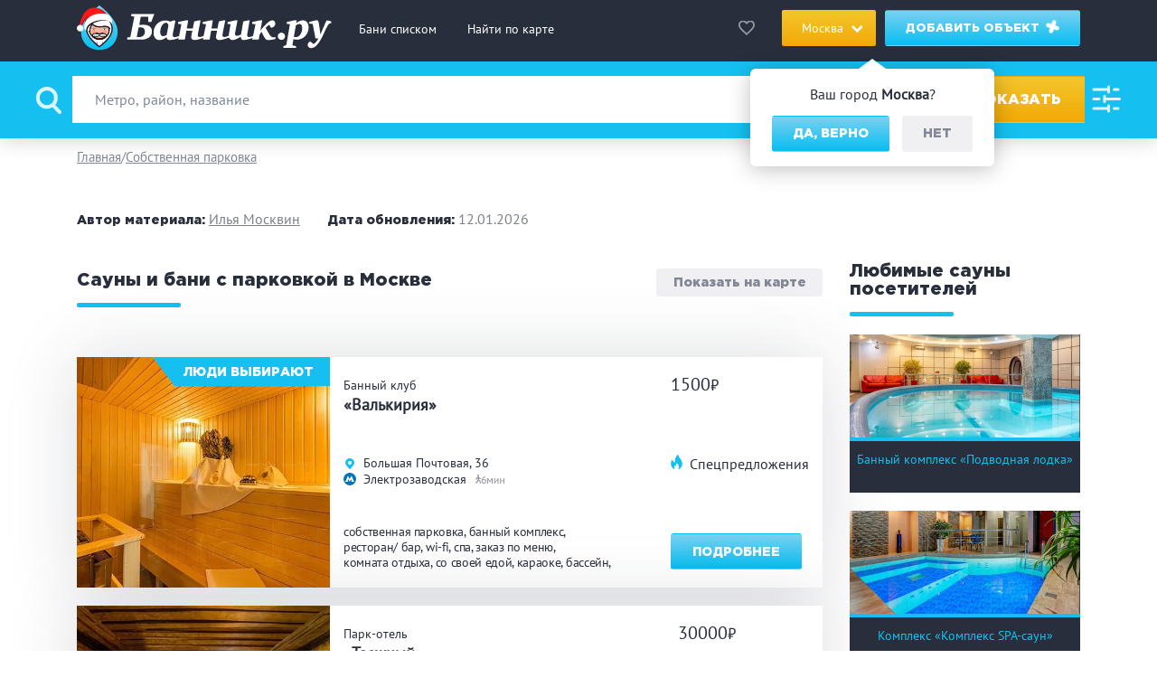

--- FILE ---
content_type: text/html; charset=UTF-8
request_url: https://bannik.ru/msk/catalog/sobstvennaa-parkovka
body_size: 62320
content:

<!DOCTYPE html>
<html lang="ru-Ru">
<head>
    <meta charset="UTF-8">
    <meta http-equiv="X-UA-Compatible" content="IE=edge">
    <meta name="viewport" content="width=device-width, initial-scale=1.0">
    <meta name="format-detection" content="telephone=no">
    <link rel="icon" href="/assets/30a660f9/assets/images/favicon.svg" type="image/svg+xml">
    <link rel="apple-touch-icon" sizes="180x180" href="/assets/30a660f9/assets/images/faviconx180.png">
    <link rel="android-touch-icon" sizes="180x180" href="/assets/30a660f9/assets/images/faviconx180.png">
    <link rel="icon" type="image/png" sizes="32x32" href="/assets/30a660f9/assets/images/faviconx32.png">
        <title>Бани и сауны с собственной парковкой в Москве – отзывы, фото, цены – Банник.ру</title>
    <script type="application/ld+json">
    {
        "@context" : "https://schema.org",
        "@type": "Organization",
        "name" : "Банник.ру",
        "url" : "https://bannik.ru"
    }
    </script>
    <meta name="title" content="Бани и сауны с собственной парковкой в Москве – отзывы, фото, цены – Банник.ру">
<meta name="keywords" content="бани с парковкой, сауна с парковкой">
<meta name="description" content="Сауны и бани с парковкой в Москве на Bannik.ru. 62 заведения с отзывами посетителей и актуальными ценами на 2026 год. Адреса, фотографии и описания банных заведений. Здесь вы найдете удобные карты, часы работы и телефоны.">
<meta property="og:image" content="https://bannik.ru/image/generate?type=category&amp;h1_text=%25D0%25A1%25D0%25B0%25D1%2583%25D0%25BD%25D1%258B%2B%25D0%25B8%2B%25D0%25B1%25D0%25B0%25D0%25BD%25D0%25B8%2B%25D1%2581%2B%25D0%25BF%25D0%25B0%25D1%2580%25D0%25BA%25D0%25BE%25D0%25B2%25D0%25BA%25D0%25BE%25D0%25B9%2B%25D0%25B2%2B%25D0%259C%25D0%25BE%25D1%2581%25D0%25BA%25D0%25B2%25D0%25B5">
<meta property="og:image:width" content="1200">
<meta property="og:image:height" content="630">
<meta property="vk:image" content="https://bannik.ru/image/generate?type=category&amp;h1_text=%25D0%25A1%25D0%25B0%25D1%2583%25D0%25BD%25D1%258B%2B%25D0%25B8%2B%25D0%25B1%25D0%25B0%25D0%25BD%25D0%25B8%2B%25D1%2581%2B%25D0%25BF%25D0%25B0%25D1%2580%25D0%25BA%25D0%25BE%25D0%25B2%25D0%25BA%25D0%25BE%25D0%25B9%2B%25D0%25B2%2B%25D0%259C%25D0%25BE%25D1%2581%25D0%25BA%25D0%25B2%25D0%25B5">
<meta property="twitter:image" content="https://bannik.ru/image/generate?type=category&amp;h1_text=%25D0%25A1%25D0%25B0%25D1%2583%25D0%25BD%25D1%258B%2B%25D0%25B8%2B%25D0%25B1%25D0%25B0%25D0%25BD%25D0%25B8%2B%25D1%2581%2B%25D0%25BF%25D0%25B0%25D1%2580%25D0%25BA%25D0%25BE%25D0%25B2%25D0%25BA%25D0%25BE%25D0%25B9%2B%25D0%25B2%2B%25D0%259C%25D0%25BE%25D1%2581%25D0%25BA%25D0%25B2%25D0%25B5">
<meta property="twitter:title" content="Бани и сауны с собственной парковкой в Москве – отзывы, фото, цены – Банник.ру">
<meta property="twitter:description" content="Сауны и бани с парковкой в Москве на Bannik.ru. 62 заведения с отзывами посетителей и актуальными ценами на 2026 год. Адреса, фотографии и описания банных заведений. Здесь вы найдете удобные карты, часы работы и телефоны.">
<meta property="twitter:image:width" content="1200">
<meta property="twitter:image:height" content="630">
<meta property="twitter:card" content="summary_large_image">
<meta property="og:title" content="Сауны и бани с парковкой в Москве">
<meta property="og:type" content="website">
<meta property="og:url" content="https://bannik.ru/msk/catalog/sobstvennaa-parkovka">
<meta name="csrf-param" content="_csrf-frontend">
<meta name="csrf-token" content="zeMtb0yJceWS88YOwX4sZSaO3DWXG5pLyR-hvufAE9S5sUQJAM43seqe_z6wJkA3VNuveM8o6wW6L-eIhYpZsQ==">

<link href="https://bannik.ru/msk/catalog/sobstvennaa-parkovka" rel="canonical">
<link href="/assets/30a660f9/main.css?v=1748004877" rel="stylesheet">
<link href="/assets/30a660f9/custom.css?v=1745826672" rel="stylesheet">
<style>.metro__station__line3:before {
    background-color: #0072BA;
}
.object__metro__line3 svg .a {
    fill: #0072BA;
}
.metro__station__line97:before {
    background-color: #88CDCF;
}
.object__metro__line97 svg .a {
    fill: #88CDCF;
}
.metro__station__line12:before {
    background-color: #BAC8E8;
}
.object__metro__line12 svg .a {
    fill: #BAC8E8;
}
.metro__station__line2:before {
    background-color: #4FB04F;
}
.object__metro__line2 svg .a {
    fill: #4FB04F;
}
.metro__station__line8:before {
    background-color: #FFCD1C;
}
.object__metro__line8 svg .a {
    fill: #FFCD1C;
}
.metro__station__line6:before {
    background-color: #F07E24;
}
.object__metro__line6 svg .a {
    fill: #F07E24;
}
.metro__station__line11:before {
    background-color: #88CDCF;
}
.object__metro__line11 svg .a {
    fill: #88CDCF;
}
.metro__station__line5:before {
    background-color: #915133;
}
.object__metro__line5 svg .a {
    fill: #915133;
}
.metro__station__line10:before {
    background-color: #BED12C;
}
.object__metro__line10 svg .a {
    fill: #BED12C;
}
.metro__station__line96:before {
    background-color: #006DA8;
}
.object__metro__line96 svg .a {
    fill: #006DA8;
}
.metro__station__line95:before {
    background-color: #F9BCD1;
}
.object__metro__line95 svg .a {
    fill: #F9BCD1;
}
.metro__station__line105:before {
    background-color: #FFB648;
}
.object__metro__line105 svg .a {
    fill: #FFB648;
}
.metro__station__line106:before {
    background-color: #F786FB;
}
.object__metro__line106 svg .a {
    fill: #F786FB;
}
.metro__station__line107:before {
    background-color: #CD4200;
}
.object__metro__line107 svg .a {
    fill: #CD4200;
}
.metro__station__line108:before {
    background-color: #00D17B;
}
.object__metro__line108 svg .a {
    fill: #00D17B;
}
.metro__station__line109:before {
    background-color: #64D135;
}
.object__metro__line109 svg .a {
    fill: #64D135;
}
.metro__station__line98:before {
    background-color: #CC0066;
}
.object__metro__line98 svg .a {
    fill: #CC0066;
}
.metro__station__line9:before {
    background-color: #ADACAC;
}
.object__metro__line9 svg .a {
    fill: #ADACAC;
}
.metro__station__line1:before {
    background-color: #E42313;
}
.object__metro__line1 svg .a {
    fill: #E42313;
}
.metro__station__line7:before {
    background-color: #943E90;
}
.object__metro__line7 svg .a {
    fill: #943E90;
}
.metro__station__line111:before {
    background-color: #50C878;
}
.object__metro__line111 svg .a {
    fill: #50C878;
}
.metro__station__line4:before {
    background-color: #1EBCEF;
}
.object__metro__line4 svg .a {
    fill: #1EBCEF;
}</style>
<script>const dataMetro = [{"id":835,"text":"Авиамоторная","line":107},{"id":1,"text":"Авиамоторная","line":8},{"id":2,"text":"Автозаводская","line":2},{"id":890,"text":"Академическая","line":111},{"id":3,"text":"Академическая","line":6},{"id":6,"text":"Александровский сад","line":4},{"id":8,"text":"Алексеевская","line":6},{"id":257,"text":"Алма-Атинская","line":2},{"id":9,"text":"Алтуфьево","line":9},{"id":870,"text":"Аминьевская","line":108},{"id":685,"text":"Аминьевская","line":97},{"id":836,"text":"Андроновка","line":107},{"id":525,"text":"Андроновка","line":95},{"id":785,"text":"Аникеевка","line":106},{"id":10,"text":"Аннино","line":9},{"id":856,"text":"Апрелевка","line":108},{"id":5,"text":"Арбатская","line":3},{"id":12,"text":"Аэропорт","line":2},{"id":727,"text":"Аэропорт Внуково","line":8},{"id":13,"text":"Бабушкинская","line":6},{"id":14,"text":"Багратионовская","line":4},{"id":782,"text":"Баковка","line":105},{"id":543,"text":"Балтийская","line":95},{"id":16,"text":"Баррикадная","line":7},{"id":17,"text":"Бауманская","line":3},{"id":773,"text":"Беговая","line":105},{"id":18,"text":"Беговая","line":7},{"id":519,"text":"Белокаменная","line":95},{"id":614,"text":"Беломорская","line":2},{"id":876,"text":"Белорусская","line":108},{"id":19,"text":"Белорусская","line":5},{"id":772,"text":"Белорусский вокзал","line":105},{"id":21,"text":"Беляево","line":6},{"id":765,"text":"Бескудниково","line":105},{"id":22,"text":"Бибирево","line":9},{"id":4,"text":"Библиотека им.Ленина","line":1},{"id":814,"text":"Битца","line":106},{"id":467,"text":"Битцевский Парк","line":12},{"id":187,"text":"Борисово","line":10},{"id":7,"text":"Боровицкая","line":9},{"id":611,"text":"Боровское шоссе","line":8},{"id":24,"text":"Ботанический сад","line":6},{"id":25,"text":"Братиславская","line":10},{"id":169,"text":"Бульвар Адмирала Ушакова","line":12},{"id":170,"text":"Бульвар Дмитрия Донского","line":9},{"id":148,"text":"Бульвар Рокоссовского","line":1},{"id":167,"text":"Бунинская аллея","line":12},{"id":815,"text":"Бутово","line":106},{"id":546,"text":"Бутырская ","line":10},{"id":848,"text":"Быково","line":107},{"id":891,"text":"Вавиловская","line":111},{"id":26,"text":"Варшавская","line":11},{"id":27,"text":"ВДНХ","line":6},{"id":532,"text":"Верхние Котлы","line":95},{"id":598,"text":"Верхние Лихоборы","line":10},{"id":839,"text":"Вешняки","line":107},{"id":28,"text":"Владыкино","line":9},{"id":863,"text":"Внуково","line":108},{"id":760,"text":"Водниково","line":105},{"id":29,"text":"Водный стадион","line":2},{"id":30,"text":"Войковская","line":2},{"id":31,"text":"Волгоградский проспект","line":7},{"id":32,"text":"Волжская","line":10},{"id":790,"text":"Волоколамская","line":106},{"id":182,"text":"Волоколамская","line":3},{"id":165,"text":"Воробьевы горы","line":1},{"id":689,"text":"Воронцовская","line":97},{"id":172,"text":"Выставочная","line":4},{"id":553,"text":"Выставочный центр","line":96},{"id":840,"text":"Выхино","line":107},{"id":33,"text":"Выхино","line":7},{"id":609,"text":"Говорово ","line":8},{"id":796,"text":"Гражданская","line":106},{"id":828,"text":"Грачёвская","line":107},{"id":734,"text":"Давыдково","line":97},{"id":766,"text":"Дегунино","line":105},{"id":468,"text":"Деловой центр","line":95},{"id":807,"text":"Депо","line":106},{"id":34,"text":"Динамо","line":2},{"id":770,"text":"Дмитровская","line":105},{"id":35,"text":"Дмитровская","line":9},{"id":36,"text":"Добрынинская","line":5},{"id":761,"text":"Долгопрудная","line":105},{"id":38,"text":"Домодедовская","line":2},{"id":184,"text":"Достоевская","line":10},{"id":39,"text":"Дубровка","line":95},{"id":852,"text":"Есенинская","line":107},{"id":884,"text":"Железнодорожная","line":108},{"id":465,"text":"Жулебино","line":7},{"id":820,"text":"Зеленоград-Крюково","line":107},{"id":888,"text":"ЗИЛ","line":111},{"id":531,"text":"ЗИЛ","line":95},{"id":540,"text":"Зорге","line":95},{"id":735,"text":"Зюзино","line":97},{"id":186,"text":"Зябликово","line":10},{"id":522,"text":"Измайлово","line":95},{"id":40,"text":"Измайловская","line":3},{"id":849,"text":"Ильинская","line":107},{"id":855,"text":"Ипподром","line":107},{"id":802,"text":"Калитники","line":106},{"id":41,"text":"Калужская","line":6},{"id":42,"text":"Кантемировская","line":2},{"id":44,"text":"Каховская","line":11},{"id":45,"text":"Каширская","line":2},{"id":47,"text":"Киевская","line":5},{"id":50,"text":"Китай-город","line":6},{"id":721,"text":"Кленовый бульвар","line":97},{"id":52,"text":"Кожуховская","line":10},{"id":860,"text":"Кокошкино","line":108},{"id":53,"text":"Коломенская","line":2},{"id":681,"text":"Коммунарка","line":1},{"id":54,"text":"Комсомольская","line":5},{"id":56,"text":"Коньково","line":6},{"id":544,"text":"Коптево","line":95},{"id":841,"text":"Косино","line":107},{"id":675,"text":"Косино","line":98},{"id":508,"text":"Котельники","line":7},{"id":845,"text":"Красково","line":107},{"id":57,"text":"Красногвардейская","line":2},{"id":787,"text":"Красногорская","line":106},{"id":58,"text":"Краснопресненская","line":5},{"id":60,"text":"Красносельская","line":1},{"id":61,"text":"Красные ворота","line":1},{"id":795,"text":"Красный Балтиец","line":106},{"id":813,"text":"Красный строитель","line":106},{"id":851,"text":"Кратово","line":107},{"id":858,"text":"Крёкшино","line":108},{"id":63,"text":"Крестьянская застава","line":10},{"id":64,"text":"Кропоткинская","line":1},{"id":65,"text":"Крылатское","line":3},{"id":889,"text":"Крымская","line":111},{"id":533,"text":"Крымская","line":95},{"id":67,"text":"Кузнецкий мост","line":7},{"id":68,"text":"Кузьминки","line":7},{"id":777,"text":"Кунцево","line":105},{"id":69,"text":"Кунцевская","line":3},{"id":800,"text":"Курская","line":106},{"id":70,"text":"Курская","line":3},{"id":809,"text":"Курьяново","line":106},{"id":878,"text":"Кусково","line":108},{"id":874,"text":"Кутузовская","line":108},{"id":73,"text":"Кутузовская","line":95},{"id":882,"text":"Кучино","line":108},{"id":826,"text":"Левобережная","line":107},{"id":74,"text":"Ленинский проспект","line":6},{"id":464,"text":"Лермонтовский проспект","line":7},{"id":862,"text":"Лесной Городок","line":108},{"id":466,"text":"Лесопарковая","line":12},{"id":722,"text":"Лефортово","line":97},{"id":764,"text":"Лианозово","line":105},{"id":729,"text":"Лианозово","line":10},{"id":830,"text":"Лихоборы","line":107},{"id":545,"text":"Лихоборы","line":95},{"id":757,"text":"Лобня","line":105},{"id":521,"text":"Локомотив","line":95},{"id":556,"text":"Ломоносовский проспект","line":8},{"id":66,"text":"Лубянка","line":1},{"id":535,"text":"Лужники","line":95},{"id":677,"text":"Лухмановская","line":98},{"id":806,"text":"Люблино","line":106},{"id":75,"text":"Люблино","line":10},{"id":846,"text":"Малаховка","line":107},{"id":763,"text":"Марк","line":105},{"id":78,"text":"Марксистская","line":8},{"id":185,"text":"Марьина Роща","line":10},{"id":79,"text":"Марьино","line":10},{"id":871,"text":"Матвеевская","line":108},{"id":80,"text":"Маяковская","line":2},{"id":81,"text":"Медведково","line":6},{"id":179,"text":"Международная","line":4},{"id":83,"text":"Менделеевская","line":9},{"id":868,"text":"Мещерская","line":108},{"id":872,"text":"Минская","line":108},{"id":555,"text":"Минская","line":8},{"id":183,"text":"Митино","line":3},{"id":864,"text":"Мичуринец","line":108},{"id":607,"text":"Мичуринский проспект","line":8},{"id":723,"text":"Мнёвники","line":97},{"id":824,"text":"Молжаниново","line":107},{"id":84,"text":"Молодежная","line":3},{"id":801,"text":"Москва-Товарная","line":106},{"id":810,"text":"Москворечье","line":106},{"id":829,"text":"Моссельмаш","line":107},{"id":181,"text":"Мякинино","line":3},{"id":85,"text":"Нагатинская","line":9},{"id":724,"text":"Нагатинский Затон","line":97},{"id":86,"text":"Нагорная","line":9},{"id":725,"text":"Народное Ополчение","line":97},{"id":784,"text":"Нахабино","line":106},{"id":87,"text":"Нахимовский проспект","line":9},{"id":641,"text":"Некрасовка","line":98},{"id":780,"text":"Немчиновка","line":105},{"id":526,"text":"Нижегородская","line":95},{"id":880,"text":"Никольское","line":108},{"id":687,"text":"Новаторская","line":97},{"id":88,"text":"Новогиреево","line":8},{"id":762,"text":"Новодачная","line":105},{"id":189,"text":"Новокосино","line":8},{"id":89,"text":"Новокузнецкая","line":2},{"id":866,"text":"Новопеределкино","line":108},{"id":612,"text":"Новопеределкино","line":8},{"id":82,"text":"Новослободская","line":5},{"id":527,"text":"Новохохловская","line":95},{"id":23,"text":"Новоясеневская","line":6},{"id":92,"text":"Новые Черемушки","line":6},{"id":783,"text":"Одинцово","line":105},{"id":608,"text":"Озёрная","line":8},{"id":767,"text":"Окружная","line":105},{"id":596,"text":"Окружная","line":95},{"id":691,"text":"Окская","line":98},{"id":94,"text":"Октябрьская","line":5},{"id":95,"text":"Октябрьское поле","line":7},{"id":883,"text":"Ольгино","line":108},{"id":680,"text":"Ольховая ","line":1},{"id":786,"text":"Опалиха","line":106},{"id":96,"text":"Орехово","line":2},{"id":832,"text":"Останкино","line":107},{"id":817,"text":"Остафьево","line":106},{"id":850,"text":"Отдых","line":107},{"id":97,"text":"Отрадное","line":9},{"id":98,"text":"Охотный ряд","line":1},{"id":869,"text":"Очаково","line":108},{"id":101,"text":"Павелецкая","line":5},{"id":788,"text":"Павшино","line":106},{"id":843,"text":"Панки","line":107},{"id":541,"text":"Панфиловская","line":95},{"id":103,"text":"Парк культуры","line":1},{"id":470,"text":"Парк Победы","line":3},{"id":105,"text":"Партизанская","line":3},{"id":885,"text":"Пенягино","line":106},{"id":106,"text":"Первомайская","line":3},{"id":865,"text":"Переделкино","line":108},{"id":808,"text":"Перерва","line":106},{"id":837,"text":"Перово","line":107},{"id":107,"text":"Перово","line":8},{"id":594,"text":"Петровский парк","line":8},{"id":768,"text":"Петровско-разумовская","line":105},{"id":831,"text":"Петровско-Разумовская","line":107},{"id":108,"text":"Петровско-Разумовская","line":9},{"id":805,"text":"Печатники","line":106},{"id":109,"text":"Печатники","line":10},{"id":110,"text":"Пионерская","line":4},{"id":111,"text":"Планерная","line":7},{"id":534,"text":"Площадь Гагарина","line":95},{"id":112,"text":"Площадь Ильича","line":8},{"id":100,"text":"Площадь Революции","line":3},{"id":799,"text":"Площадь трех вокзалов","line":106},{"id":838,"text":"Плющево","line":107},{"id":857,"text":"Победа","line":108},{"id":819,"text":"Подольск","line":106},{"id":823,"text":"Подрезково","line":107},{"id":873,"text":"Поклонная","line":108},{"id":812,"text":"Покровское","line":106},{"id":114,"text":"Полежаевская","line":7},{"id":115,"text":"Полянка","line":9},{"id":116,"text":"Пражская","line":9},{"id":117,"text":"Преображенская площадь","line":1},{"id":679,"text":"Прокшино ","line":1},{"id":62,"text":"Пролетарская","line":7},{"id":118,"text":"Проспект Вернадского","line":1},{"id":120,"text":"Проспект Мира","line":5},{"id":121,"text":"Профсоюзная","line":6},{"id":124,"text":"Пушкинская","line":7},{"id":728,"text":"Пыхтино","line":8},{"id":463,"text":"Пятницкое шоссе","line":3},{"id":778,"text":"Рабочий поселок","line":105},{"id":557,"text":"Раменки","line":8},{"id":854,"text":"Раменское","line":107},{"id":613,"text":"Рассказовка","line":8},{"id":879,"text":"Реутов","line":108},{"id":125,"text":"Речной вокзал","line":2},{"id":798,"text":"Рижская","line":106},{"id":126,"text":"Рижская","line":6},{"id":113,"text":"Римская","line":10},{"id":518,"text":"Ростокино","line":95},{"id":513,"text":"Румянцево","line":1},{"id":127,"text":"Рязанский проспект","line":7},{"id":128,"text":"Савеловская","line":9},{"id":771,"text":"Савеловский вокзал","line":105},{"id":514,"text":"Саларьево","line":1},{"id":881,"text":"Салтыковская","line":108},{"id":859,"text":"Санино","line":108},{"id":129,"text":"Свиблово","line":6},{"id":43,"text":"Севастопольская","line":9},{"id":597,"text":"Селигерская","line":10},{"id":130,"text":"Семеновская","line":3},{"id":37,"text":"Серпуховская","line":9},{"id":779,"text":"Сетунь","line":1},{"id":818,"text":"Силикатная","line":106},{"id":781,"text":"Сколково","line":105},{"id":776,"text":"Славянский бульвар","line":105},{"id":176,"text":"Славянский бульвар","line":3},{"id":131,"text":"Смоленская","line":3},{"id":133,"text":"Сокол","line":2},{"id":523,"text":"Соколиная Гора","line":95},{"id":134,"text":"Сокольники","line":1},{"id":867,"text":"Солнечная","line":108},{"id":610,"text":"Солнцево","line":8},{"id":834,"text":"Сортировочная","line":107},{"id":507,"text":"Спартак","line":7},{"id":135,"text":"Спортивная","line":1},{"id":175,"text":"Сретенский бульвар","line":10},{"id":732,"text":"Стахановская","line":98},{"id":794,"text":"Стрешнево","line":106},{"id":542,"text":"Стрешнево","line":95},{"id":174,"text":"Строгино","line":3},{"id":136,"text":"Студенческая","line":4},{"id":137,"text":"Сухаревская","line":6},{"id":138,"text":"Сходненская","line":7},{"id":822,"text":"Сходня","line":107},{"id":77,"text":"Таганская","line":7},{"id":122,"text":"Тверская","line":2},{"id":99,"text":"Театральная","line":2},{"id":804,"text":"Текстильщики","line":106},{"id":139,"text":"Текстильщики","line":7},{"id":551,"text":"Телецентр","line":96},{"id":140,"text":"Теплый Стан","line":6},{"id":726,"text":"Терехово","line":97},{"id":875,"text":"Тестовская","line":108},{"id":774,"text":"Тестовская","line":105},{"id":512,"text":"Технопарк","line":2},{"id":769,"text":"Тимирязевская","line":105},{"id":141,"text":"Тимирязевская","line":9},{"id":861,"text":"Толстопальцево","line":108},{"id":844,"text":"Томилино","line":107},{"id":91,"text":"Третьяковская","line":8},{"id":791,"text":"Трикотажная","line":106},{"id":505,"text":"Тропарево","line":1},{"id":177,"text":"Трубная","line":10},{"id":142,"text":"Тульская","line":9},{"id":144,"text":"Тургеневская","line":6},{"id":792,"text":"Тушинская","line":106},{"id":145,"text":"Тушинская","line":7},{"id":528,"text":"Угрешская","line":95},{"id":847,"text":"Удельная","line":107},{"id":146,"text":"Улица 1905 года","line":7},{"id":552,"text":"Улица Академика Королёва","line":96},{"id":147,"text":"Улица Академика Янгеля","line":9},{"id":168,"text":"Улица Горчакова","line":12},{"id":676,"text":"Улица Дмитриевского ","line":98},{"id":550,"text":"Улица Милашенкова","line":96},{"id":554,"text":"Улица Сергея Эйзенштейна","line":96},{"id":166,"text":"Улица Скобелевская","line":12},{"id":171,"text":"Улица Старокачаловская","line":12},{"id":149,"text":"Университет","line":1},{"id":842,"text":"Ухтомская","line":107},{"id":853,"text":"Фабричная","line":107},{"id":730,"text":"Физтех","line":10},{"id":678,"text":"Филатов луг","line":1},{"id":150,"text":"Филевский парк","line":4},{"id":151,"text":"Фили","line":4},{"id":821,"text":"Фирсановская","line":107},{"id":547,"text":"Фонвизинская","line":10},{"id":152,"text":"Фрунзенская","line":1},{"id":825,"text":"Химки","line":107},{"id":759,"text":"Хлебниково","line":105},{"id":827,"text":"Ховрино","line":107},{"id":558,"text":"Ховрино","line":2},{"id":539,"text":"Хорошево","line":95},{"id":595,"text":"Хорошевская","line":97},{"id":811,"text":"Царицыно","line":106},{"id":153,"text":"Царицыно","line":2},{"id":154,"text":"Цветной бульвар","line":9},{"id":592,"text":"ЦСКА","line":97},{"id":155,"text":"Черкизовская","line":1},{"id":156,"text":"Чертановская","line":9},{"id":123,"text":"Чеховская","line":9},{"id":143,"text":"Чистые пруды","line":1},{"id":72,"text":"Чкаловская","line":10},{"id":877,"text":"Чухлинка","line":108},{"id":157,"text":"Шаболовская","line":6},{"id":593,"text":"Шелепиха","line":95},{"id":758,"text":"Шереметьевская","line":105},{"id":188,"text":"Шипиловская","line":10},{"id":158,"text":"Шоссе Энтузиастов","line":95},{"id":159,"text":"Щелковская","line":3},{"id":816,"text":"Щербинка","line":106},{"id":793,"text":"Щукинская","line":106},{"id":160,"text":"Щукинская","line":7},{"id":161,"text":"Электрозаводская","line":3},{"id":733,"text":"Юго-Восточная","line":98},{"id":162,"text":"Юго-Западная","line":1},{"id":163,"text":"Южная","line":9},{"id":164,"text":"Ясенево","line":6},{"id":731,"text":"Яхромская","line":10}];
const metroMarkers = {"1":"<svg xmlns=\"http://www.w3.org/2000/svg\" viewBox=\"0 0 12.004 12.004\">\n    <defs>\n        <style>.a {\n                fill: #808080;\n            }\n\n            .b {\n                fill: #fff;\n                stroke: #fff;\n                stroke-width: 0.4px;\n                fill-rule: evenodd;\n            }</style>\n    </defs>\n    <g transform=\"translate(-389 -819.998)\">\n        <path class=\"a\"\n              d=\"M6,0a5.99,5.99,0,0,1,6,5.978A6.246,6.246,0,0,1,6,12,6.246,6.246,0,0,1,0,5.978,5.99,5.99,0,0,1,6,0Z\"\n              transform=\"translate(389 819.998)\"/>\n        <path class=\"b\"\n              d=\"M240700.219,203530.891a4.191,4.191,0,0,0-1.344-.8l-1.281,4.25h-.031l-1.25-4.25a3.869,3.869,0,0,0-1.344.8,3.533,3.533,0,0,0-1.219,3.172,4.486,4.486,0,0,0,.969,2.172h1.844s-1.594-.812-1.906-2a2.747,2.747,0,0,1,.75-3c.219-.2.531-.234.656.141.375,1.266,1.5,4.813,1.5,4.813h.031s1.125-3.547,1.531-4.812c.125-.375.406-.344.625-.141a2.749,2.749,0,0,1,.781,3,4.348,4.348,0,0,1-1.937,2h1.844a5.088,5.088,0,0,0,1-2.172,3.612,3.612,0,0,0-1.219-3.172Z\"\n              transform=\"translate(-240302.625 -202707.438)\"/>\n    </g>\n</svg>","2":"<svg xmlns=\"http://www.w3.org/2000/svg\" viewBox=\"0 0 12 12\">\n    <defs>\n        <style>.a{\n            fill:#808080;\n        }\n        .b{\n            fill:#fff;\n        }</style>\n    </defs>\n    <path class=\"a\" d=\"M6,0a6,6,0,0,1,6,6,6.24,6.24,0,0,1-6,6A6.24,6.24,0,0,1,0,6,6,6,0,0,1,6,0Z\"/>\n    <path class=\"b\" d=\"M7.3,6.13l.64,1.84H7.4v.51h2.91V7.97H9.73L9.7,7.88,7.69,2.8,5.92,5.89,4.16,2.8,2.11,7.97H1.53v.51H4.44V7.97H3.9l.64-1.84L5.92,8.4Z\"/>\n</svg>","3":"<?xml version=\"1.0\" encoding=\"utf-8\"?>\n<!DOCTYPE svg PUBLIC \"-//W3C//DTD SVG 1.1//EN\" \"http://www.w3.org/Graphics/SVG/1.1/DTD/svg11.dtd\">\n<svg version=\"1.1\" id=\"Layer_1\" xmlns=\"http://www.w3.org/2000/svg\" xmlns:xlink=\"http://www.w3.org/1999/xlink\" x=\"0px\" y=\"0px\"\n\t width=\"170px\" height=\"160px\" viewBox=\"0 0 170 160\" enable-background=\"new 0 0 170 160\" xml:space=\"preserve\">\n<linearGradient id=\"SVGID_1_\" gradientUnits=\"userSpaceOnUse\" x1=\"85\" y1=\"159.9805\" x2=\"85\" y2=\"0.02\">\n\t<stop  offset=\"0\" style=\"stop-color:#0E7F4C\"/>\n\t<stop  offset=\"1\" style=\"stop-color:#64C299\"/>\n</linearGradient>\n<path fill-rule=\"evenodd\" clip-rule=\"evenodd\" fill=\"url(#SVGID_1_)\" d=\"M85.182,157.089L0.03,72.666L0.027,0.02l85.155,84.427\n\tL169.973,0.38l-0.015,72.657L85.182,157.089z M61.884,149.863l0.011,10.105H0.027L0.03,88.538L61.884,149.863z M169.97,88.55\n\tl0.003,71.431h-61.869l0.012-10.106L169.97,88.55z\"/>\n</svg>","4":"<svg xmlns=\"http://www.w3.org/2000/svg\" viewBox=\"0 0 12.004 12.004\">\n    <defs>\n        <style>.a {\n                fill: #808080;\n            }\n\n            .b {\n                fill: #fff;\n                stroke: #fff;\n                stroke-width: 0.4px;\n                fill-rule: evenodd;\n            }</style>\n    </defs>\n    <g transform=\"translate(-389 -819.998)\">\n        <path class=\"a\"\n              d=\"M6,0a5.99,5.99,0,0,1,6,5.978A6.246,6.246,0,0,1,6,12,6.246,6.246,0,0,1,0,5.978,5.99,5.99,0,0,1,6,0Z\"\n              transform=\"translate(389 819.998)\"/>\n        <path class=\"b\"\n              d=\"M240700.219,203530.891a4.191,4.191,0,0,0-1.344-.8l-1.281,4.25h-.031l-1.25-4.25a3.869,3.869,0,0,0-1.344.8,3.533,3.533,0,0,0-1.219,3.172,4.486,4.486,0,0,0,.969,2.172h1.844s-1.594-.812-1.906-2a2.747,2.747,0,0,1,.75-3c.219-.2.531-.234.656.141.375,1.266,1.5,4.813,1.5,4.813h.031s1.125-3.547,1.531-4.812c.125-.375.406-.344.625-.141a2.749,2.749,0,0,1,.781,3,4.348,4.348,0,0,1-1.937,2h1.844a5.088,5.088,0,0,0,1-2.172,3.612,3.612,0,0,0-1.219-3.172Z\"\n              transform=\"translate(-240302.625 -202707.438)\"/>\n    </g>\n</svg>","5":"<svg xmlns=\"http://www.w3.org/2000/svg\" viewBox=\"0 0 12.004 12.004\">\n    <defs>\n        <style>.a {\n                fill: #808080;\n            }\n\n            .b {\n                fill: #fff;\n                stroke: #fff;\n                stroke-width: 0.4px;\n                fill-rule: evenodd;\n            }</style>\n    </defs>\n    <g transform=\"translate(-389 -819.998)\">\n        <path class=\"a\"\n              d=\"M6,0a5.99,5.99,0,0,1,6,5.978A6.246,6.246,0,0,1,6,12,6.246,6.246,0,0,1,0,5.978,5.99,5.99,0,0,1,6,0Z\"\n              transform=\"translate(389 819.998)\"/>\n        <path class=\"b\"\n              d=\"M240700.219,203530.891a4.191,4.191,0,0,0-1.344-.8l-1.281,4.25h-.031l-1.25-4.25a3.869,3.869,0,0,0-1.344.8,3.533,3.533,0,0,0-1.219,3.172,4.486,4.486,0,0,0,.969,2.172h1.844s-1.594-.812-1.906-2a2.747,2.747,0,0,1,.75-3c.219-.2.531-.234.656.141.375,1.266,1.5,4.813,1.5,4.813h.031s1.125-3.547,1.531-4.812c.125-.375.406-.344.625-.141a2.749,2.749,0,0,1,.781,3,4.348,4.348,0,0,1-1.937,2h1.844a5.088,5.088,0,0,0,1-2.172,3.612,3.612,0,0,0-1.219-3.172Z\"\n              transform=\"translate(-240302.625 -202707.438)\"/>\n    </g>\n</svg>","6":"<svg xmlns=\"http://www.w3.org/2000/svg\" viewBox=\"0 0 12.004 12.004\">\n    <defs>\n        <style>.a {\n                fill: #808080;\n            }\n\n            .b {\n                fill: #fff;\n                stroke: #fff;\n                stroke-width: 0.4px;\n                fill-rule: evenodd;\n            }</style>\n    </defs>\n    <g transform=\"translate(-389 -819.998)\">\n        <path class=\"a\"\n              d=\"M6,0a5.99,5.99,0,0,1,6,5.978A6.246,6.246,0,0,1,6,12,6.246,6.246,0,0,1,0,5.978,5.99,5.99,0,0,1,6,0Z\"\n              transform=\"translate(389 819.998)\"/>\n        <path class=\"b\"\n              d=\"M240700.219,203530.891a4.191,4.191,0,0,0-1.344-.8l-1.281,4.25h-.031l-1.25-4.25a3.869,3.869,0,0,0-1.344.8,3.533,3.533,0,0,0-1.219,3.172,4.486,4.486,0,0,0,.969,2.172h1.844s-1.594-.812-1.906-2a2.747,2.747,0,0,1,.75-3c.219-.2.531-.234.656.141.375,1.266,1.5,4.813,1.5,4.813h.031s1.125-3.547,1.531-4.812c.125-.375.406-.344.625-.141a2.749,2.749,0,0,1,.781,3,4.348,4.348,0,0,1-1.937,2h1.844a5.088,5.088,0,0,0,1-2.172,3.612,3.612,0,0,0-1.219-3.172Z\"\n              transform=\"translate(-240302.625 -202707.438)\"/>\n    </g>\n</svg>","7":"<svg xmlns=\"http://www.w3.org/2000/svg\" viewBox=\"0 0 12.004 12.004\">\n    <defs>\n        <style>.a {\n                fill: #808080;\n            }\n\n            .b {\n                fill: #fff;\n                stroke: #fff;\n                stroke-width: 0.4px;\n                fill-rule: evenodd;\n            }</style>\n    </defs>\n    <g transform=\"translate(-389 -819.998)\">\n        <path class=\"a\"\n              d=\"M6,0a5.99,5.99,0,0,1,6,5.978A6.246,6.246,0,0,1,6,12,6.246,6.246,0,0,1,0,5.978,5.99,5.99,0,0,1,6,0Z\"\n              transform=\"translate(389 819.998)\"/>\n        <path class=\"b\"\n              d=\"M240700.219,203530.891a4.191,4.191,0,0,0-1.344-.8l-1.281,4.25h-.031l-1.25-4.25a3.869,3.869,0,0,0-1.344.8,3.533,3.533,0,0,0-1.219,3.172,4.486,4.486,0,0,0,.969,2.172h1.844s-1.594-.812-1.906-2a2.747,2.747,0,0,1,.75-3c.219-.2.531-.234.656.141.375,1.266,1.5,4.813,1.5,4.813h.031s1.125-3.547,1.531-4.812c.125-.375.406-.344.625-.141a2.749,2.749,0,0,1,.781,3,4.348,4.348,0,0,1-1.937,2h1.844a5.088,5.088,0,0,0,1-2.172,3.612,3.612,0,0,0-1.219-3.172Z\"\n              transform=\"translate(-240302.625 -202707.438)\"/>\n    </g>\n</svg>","8":"<svg xmlns=\"http://www.w3.org/2000/svg\" viewBox=\"0 0 12.004 12.004\">\n    <defs>\n        <style>.a {\n                fill: #808080;\n            }\n\n            .b {\n                fill: #fff;\n                stroke: #fff;\n                stroke-width: 0.4px;\n                fill-rule: evenodd;\n            }</style>\n    </defs>\n    <g transform=\"translate(-389 -819.998)\">\n        <path class=\"a\"\n              d=\"M6,0a5.99,5.99,0,0,1,6,5.978A6.246,6.246,0,0,1,6,12,6.246,6.246,0,0,1,0,5.978,5.99,5.99,0,0,1,6,0Z\"\n              transform=\"translate(389 819.998)\"/>\n        <path class=\"b\"\n              d=\"M240700.219,203530.891a4.191,4.191,0,0,0-1.344-.8l-1.281,4.25h-.031l-1.25-4.25a3.869,3.869,0,0,0-1.344.8,3.533,3.533,0,0,0-1.219,3.172,4.486,4.486,0,0,0,.969,2.172h1.844s-1.594-.812-1.906-2a2.747,2.747,0,0,1,.75-3c.219-.2.531-.234.656.141.375,1.266,1.5,4.813,1.5,4.813h.031s1.125-3.547,1.531-4.812c.125-.375.406-.344.625-.141a2.749,2.749,0,0,1,.781,3,4.348,4.348,0,0,1-1.937,2h1.844a5.088,5.088,0,0,0,1-2.172,3.612,3.612,0,0,0-1.219-3.172Z\"\n              transform=\"translate(-240302.625 -202707.438)\"/>\n    </g>\n</svg>","9":"<svg xmlns=\"http://www.w3.org/2000/svg\" viewBox=\"0 0 12.004 12.004\">\n    <defs>\n        <style>.a {\n                fill: #808080;\n            }\n\n            .b {\n                fill: #fff;\n                stroke: #fff;\n                stroke-width: 0.4px;\n                fill-rule: evenodd;\n            }</style>\n    </defs>\n    <g transform=\"translate(-389 -819.998)\">\n        <path class=\"a\"\n              d=\"M6,0a5.99,5.99,0,0,1,6,5.978A6.246,6.246,0,0,1,6,12,6.246,6.246,0,0,1,0,5.978,5.99,5.99,0,0,1,6,0Z\"\n              transform=\"translate(389 819.998)\"/>\n        <path class=\"b\"\n              d=\"M240700.219,203530.891a4.191,4.191,0,0,0-1.344-.8l-1.281,4.25h-.031l-1.25-4.25a3.869,3.869,0,0,0-1.344.8,3.533,3.533,0,0,0-1.219,3.172,4.486,4.486,0,0,0,.969,2.172h1.844s-1.594-.812-1.906-2a2.747,2.747,0,0,1,.75-3c.219-.2.531-.234.656.141.375,1.266,1.5,4.813,1.5,4.813h.031s1.125-3.547,1.531-4.812c.125-.375.406-.344.625-.141a2.749,2.749,0,0,1,.781,3,4.348,4.348,0,0,1-1.937,2h1.844a5.088,5.088,0,0,0,1-2.172,3.612,3.612,0,0,0-1.219-3.172Z\"\n              transform=\"translate(-240302.625 -202707.438)\"/>\n    </g>\n</svg>","10":"<svg xmlns=\"http://www.w3.org/2000/svg\" viewBox=\"0 0 12.004 12.004\">\n    <defs>\n        <style>.a {\n                fill: #808080;\n            }\n\n            .b {\n                fill: #fff;\n                stroke: #fff;\n                stroke-width: 0.4px;\n                fill-rule: evenodd;\n            }</style>\n    </defs>\n    <g transform=\"translate(-389 -819.998)\">\n        <path class=\"a\"\n              d=\"M6,0a5.99,5.99,0,0,1,6,5.978A6.246,6.246,0,0,1,6,12,6.246,6.246,0,0,1,0,5.978,5.99,5.99,0,0,1,6,0Z\"\n              transform=\"translate(389 819.998)\"/>\n        <path class=\"b\"\n              d=\"M240700.219,203530.891a4.191,4.191,0,0,0-1.344-.8l-1.281,4.25h-.031l-1.25-4.25a3.869,3.869,0,0,0-1.344.8,3.533,3.533,0,0,0-1.219,3.172,4.486,4.486,0,0,0,.969,2.172h1.844s-1.594-.812-1.906-2a2.747,2.747,0,0,1,.75-3c.219-.2.531-.234.656.141.375,1.266,1.5,4.813,1.5,4.813h.031s1.125-3.547,1.531-4.812c.125-.375.406-.344.625-.141a2.749,2.749,0,0,1,.781,3,4.348,4.348,0,0,1-1.937,2h1.844a5.088,5.088,0,0,0,1-2.172,3.612,3.612,0,0,0-1.219-3.172Z\"\n              transform=\"translate(-240302.625 -202707.438)\"/>\n    </g>\n</svg>","11":"<svg xmlns=\"http://www.w3.org/2000/svg\" viewBox=\"0 0 12.004 12.004\">\n    <defs>\n        <style>.a {\n                fill: #808080;\n            }\n\n            .b {\n                fill: #fff;\n                stroke: #fff;\n                stroke-width: 0.4px;\n                fill-rule: evenodd;\n            }</style>\n    </defs>\n    <g transform=\"translate(-389 -819.998)\">\n        <path class=\"a\"\n              d=\"M6,0a5.99,5.99,0,0,1,6,5.978A6.246,6.246,0,0,1,6,12,6.246,6.246,0,0,1,0,5.978,5.99,5.99,0,0,1,6,0Z\"\n              transform=\"translate(389 819.998)\"/>\n        <path class=\"b\"\n              d=\"M240700.219,203530.891a4.191,4.191,0,0,0-1.344-.8l-1.281,4.25h-.031l-1.25-4.25a3.869,3.869,0,0,0-1.344.8,3.533,3.533,0,0,0-1.219,3.172,4.486,4.486,0,0,0,.969,2.172h1.844s-1.594-.812-1.906-2a2.747,2.747,0,0,1,.75-3c.219-.2.531-.234.656.141.375,1.266,1.5,4.813,1.5,4.813h.031s1.125-3.547,1.531-4.812c.125-.375.406-.344.625-.141a2.749,2.749,0,0,1,.781,3,4.348,4.348,0,0,1-1.937,2h1.844a5.088,5.088,0,0,0,1-2.172,3.612,3.612,0,0,0-1.219-3.172Z\"\n              transform=\"translate(-240302.625 -202707.438)\"/>\n    </g>\n</svg>","12":"<svg xmlns=\"http://www.w3.org/2000/svg\" viewBox=\"0 0 12.004 12.004\">\n    <defs>\n        <style>.a {\n                fill: #808080;\n            }\n\n            .b {\n                fill: #fff;\n                stroke: #fff;\n                stroke-width: 0.4px;\n                fill-rule: evenodd;\n            }</style>\n    </defs>\n    <g transform=\"translate(-389 -819.998)\">\n        <path class=\"a\"\n              d=\"M6,0a5.99,5.99,0,0,1,6,5.978A6.246,6.246,0,0,1,6,12,6.246,6.246,0,0,1,0,5.978,5.99,5.99,0,0,1,6,0Z\"\n              transform=\"translate(389 819.998)\"/>\n        <path class=\"b\"\n              d=\"M240700.219,203530.891a4.191,4.191,0,0,0-1.344-.8l-1.281,4.25h-.031l-1.25-4.25a3.869,3.869,0,0,0-1.344.8,3.533,3.533,0,0,0-1.219,3.172,4.486,4.486,0,0,0,.969,2.172h1.844s-1.594-.812-1.906-2a2.747,2.747,0,0,1,.75-3c.219-.2.531-.234.656.141.375,1.266,1.5,4.813,1.5,4.813h.031s1.125-3.547,1.531-4.812c.125-.375.406-.344.625-.141a2.749,2.749,0,0,1,.781,3,4.348,4.348,0,0,1-1.937,2h1.844a5.088,5.088,0,0,0,1-2.172,3.612,3.612,0,0,0-1.219-3.172Z\"\n              transform=\"translate(-240302.625 -202707.438)\"/>\n    </g>\n</svg>","13":"<svg xmlns=\"http://www.w3.org/2000/svg\" viewBox=\"0 0 12.004 12.004\">\n    <defs>\n        <style>.a {\n                fill: #808080;\n            }\n\n            .b {\n                fill: #fff;\n                stroke: #fff;\n                stroke-width: 0.4px;\n                fill-rule: evenodd;\n            }</style>\n    </defs>\n    <g transform=\"translate(-389 -819.998)\">\n        <path class=\"a\"\n              d=\"M6,0a5.99,5.99,0,0,1,6,5.978A6.246,6.246,0,0,1,6,12,6.246,6.246,0,0,1,0,5.978,5.99,5.99,0,0,1,6,0Z\"\n              transform=\"translate(389 819.998)\"/>\n        <path class=\"b\"\n              d=\"M240700.219,203530.891a4.191,4.191,0,0,0-1.344-.8l-1.281,4.25h-.031l-1.25-4.25a3.869,3.869,0,0,0-1.344.8,3.533,3.533,0,0,0-1.219,3.172,4.486,4.486,0,0,0,.969,2.172h1.844s-1.594-.812-1.906-2a2.747,2.747,0,0,1,.75-3c.219-.2.531-.234.656.141.375,1.266,1.5,4.813,1.5,4.813h.031s1.125-3.547,1.531-4.812c.125-.375.406-.344.625-.141a2.749,2.749,0,0,1,.781,3,4.348,4.348,0,0,1-1.937,2h1.844a5.088,5.088,0,0,0,1-2.172,3.612,3.612,0,0,0-1.219-3.172Z\"\n              transform=\"translate(-240302.625 -202707.438)\"/>\n    </g>\n</svg>","14":"<svg xmlns=\"http://www.w3.org/2000/svg\" viewBox=\"0 0 12.004 12.004\">\n    <defs>\n        <style>.a {\n                fill: #808080;\n            }\n\n            .b {\n                fill: #fff;\n                stroke: #fff;\n                stroke-width: 0.4px;\n                fill-rule: evenodd;\n            }</style>\n    </defs>\n    <g transform=\"translate(-389 -819.998)\">\n        <path class=\"a\"\n              d=\"M6,0a5.99,5.99,0,0,1,6,5.978A6.246,6.246,0,0,1,6,12,6.246,6.246,0,0,1,0,5.978,5.99,5.99,0,0,1,6,0Z\"\n              transform=\"translate(389 819.998)\"/>\n        <path class=\"b\"\n              d=\"M240700.219,203530.891a4.191,4.191,0,0,0-1.344-.8l-1.281,4.25h-.031l-1.25-4.25a3.869,3.869,0,0,0-1.344.8,3.533,3.533,0,0,0-1.219,3.172,4.486,4.486,0,0,0,.969,2.172h1.844s-1.594-.812-1.906-2a2.747,2.747,0,0,1,.75-3c.219-.2.531-.234.656.141.375,1.266,1.5,4.813,1.5,4.813h.031s1.125-3.547,1.531-4.812c.125-.375.406-.344.625-.141a2.749,2.749,0,0,1,.781,3,4.348,4.348,0,0,1-1.937,2h1.844a5.088,5.088,0,0,0,1-2.172,3.612,3.612,0,0,0-1.219-3.172Z\"\n              transform=\"translate(-240302.625 -202707.438)\"/>\n    </g>\n</svg>","15":"<svg xmlns=\"http://www.w3.org/2000/svg\" viewBox=\"0 0 12.004 12.004\">\n    <defs>\n        <style>.a {\n                fill: #808080;\n            }\n\n            .b {\n                fill: #fff;\n                stroke: #fff;\n                stroke-width: 0.4px;\n                fill-rule: evenodd;\n            }</style>\n    </defs>\n    <g transform=\"translate(-389 -819.998)\">\n        <path class=\"a\"\n              d=\"M6,0a5.99,5.99,0,0,1,6,5.978A6.246,6.246,0,0,1,6,12,6.246,6.246,0,0,1,0,5.978,5.99,5.99,0,0,1,6,0Z\"\n              transform=\"translate(389 819.998)\"/>\n        <path class=\"b\"\n              d=\"M240700.219,203530.891a4.191,4.191,0,0,0-1.344-.8l-1.281,4.25h-.031l-1.25-4.25a3.869,3.869,0,0,0-1.344.8,3.533,3.533,0,0,0-1.219,3.172,4.486,4.486,0,0,0,.969,2.172h1.844s-1.594-.812-1.906-2a2.747,2.747,0,0,1,.75-3c.219-.2.531-.234.656.141.375,1.266,1.5,4.813,1.5,4.813h.031s1.125-3.547,1.531-4.812c.125-.375.406-.344.625-.141a2.749,2.749,0,0,1,.781,3,4.348,4.348,0,0,1-1.937,2h1.844a5.088,5.088,0,0,0,1-2.172,3.612,3.612,0,0,0-1.219-3.172Z\"\n              transform=\"translate(-240302.625 -202707.438)\"/>\n    </g>\n</svg>","16":"<svg xmlns=\"http://www.w3.org/2000/svg\" viewBox=\"0 0 12.004 12.004\">\n    <defs>\n        <style>.a {\n                fill: #808080;\n            }\n\n            .b {\n                fill: #fff;\n                stroke: #fff;\n                stroke-width: 0.4px;\n                fill-rule: evenodd;\n            }</style>\n    </defs>\n    <g transform=\"translate(-389 -819.998)\">\n        <path class=\"a\"\n              d=\"M6,0a5.99,5.99,0,0,1,6,5.978A6.246,6.246,0,0,1,6,12,6.246,6.246,0,0,1,0,5.978,5.99,5.99,0,0,1,6,0Z\"\n              transform=\"translate(389 819.998)\"/>\n        <path class=\"b\"\n              d=\"M240700.219,203530.891a4.191,4.191,0,0,0-1.344-.8l-1.281,4.25h-.031l-1.25-4.25a3.869,3.869,0,0,0-1.344.8,3.533,3.533,0,0,0-1.219,3.172,4.486,4.486,0,0,0,.969,2.172h1.844s-1.594-.812-1.906-2a2.747,2.747,0,0,1,.75-3c.219-.2.531-.234.656.141.375,1.266,1.5,4.813,1.5,4.813h.031s1.125-3.547,1.531-4.812c.125-.375.406-.344.625-.141a2.749,2.749,0,0,1,.781,3,4.348,4.348,0,0,1-1.937,2h1.844a5.088,5.088,0,0,0,1-2.172,3.612,3.612,0,0,0-1.219-3.172Z\"\n              transform=\"translate(-240302.625 -202707.438)\"/>\n    </g>\n</svg>","17":"<svg xmlns=\"http://www.w3.org/2000/svg\" viewBox=\"0 0 12.004 12.004\">\n    <defs>\n        <style>.a {\n                fill: #808080;\n            }\n\n            .b {\n                fill: #fff;\n                stroke: #fff;\n                stroke-width: 0.4px;\n                fill-rule: evenodd;\n            }</style>\n    </defs>\n    <g transform=\"translate(-389 -819.998)\">\n        <path class=\"a\"\n              d=\"M6,0a5.99,5.99,0,0,1,6,5.978A6.246,6.246,0,0,1,6,12,6.246,6.246,0,0,1,0,5.978,5.99,5.99,0,0,1,6,0Z\"\n              transform=\"translate(389 819.998)\"/>\n        <path class=\"b\"\n              d=\"M240700.219,203530.891a4.191,4.191,0,0,0-1.344-.8l-1.281,4.25h-.031l-1.25-4.25a3.869,3.869,0,0,0-1.344.8,3.533,3.533,0,0,0-1.219,3.172,4.486,4.486,0,0,0,.969,2.172h1.844s-1.594-.812-1.906-2a2.747,2.747,0,0,1,.75-3c.219-.2.531-.234.656.141.375,1.266,1.5,4.813,1.5,4.813h.031s1.125-3.547,1.531-4.812c.125-.375.406-.344.625-.141a2.749,2.749,0,0,1,.781,3,4.348,4.348,0,0,1-1.937,2h1.844a5.088,5.088,0,0,0,1-2.172,3.612,3.612,0,0,0-1.219-3.172Z\"\n              transform=\"translate(-240302.625 -202707.438)\"/>\n    </g>\n</svg>","18":"<svg xmlns=\"http://www.w3.org/2000/svg\" viewBox=\"0 0 12.004 12.004\">\n    <defs>\n        <style>.a {\n                fill: #808080;\n            }\n\n            .b {\n                fill: #fff;\n                stroke: #fff;\n                stroke-width: 0.4px;\n                fill-rule: evenodd;\n            }</style>\n    </defs>\n    <g transform=\"translate(-389 -819.998)\">\n        <path class=\"a\"\n              d=\"M6,0a5.99,5.99,0,0,1,6,5.978A6.246,6.246,0,0,1,6,12,6.246,6.246,0,0,1,0,5.978,5.99,5.99,0,0,1,6,0Z\"\n              transform=\"translate(389 819.998)\"/>\n        <path class=\"b\"\n              d=\"M240700.219,203530.891a4.191,4.191,0,0,0-1.344-.8l-1.281,4.25h-.031l-1.25-4.25a3.869,3.869,0,0,0-1.344.8,3.533,3.533,0,0,0-1.219,3.172,4.486,4.486,0,0,0,.969,2.172h1.844s-1.594-.812-1.906-2a2.747,2.747,0,0,1,.75-3c.219-.2.531-.234.656.141.375,1.266,1.5,4.813,1.5,4.813h.031s1.125-3.547,1.531-4.812c.125-.375.406-.344.625-.141a2.749,2.749,0,0,1,.781,3,4.348,4.348,0,0,1-1.937,2h1.844a5.088,5.088,0,0,0,1-2.172,3.612,3.612,0,0,0-1.219-3.172Z\"\n              transform=\"translate(-240302.625 -202707.438)\"/>\n    </g>\n</svg>","19":"<svg xmlns=\"http://www.w3.org/2000/svg\" viewBox=\"0 0 12.004 12.004\">\n    <defs>\n        <style>.a {\n                fill: #808080;\n            }\n\n            .b {\n                fill: #fff;\n                stroke: #fff;\n                stroke-width: 0.4px;\n                fill-rule: evenodd;\n            }</style>\n    </defs>\n    <g transform=\"translate(-389 -819.998)\">\n        <path class=\"a\"\n              d=\"M6,0a5.99,5.99,0,0,1,6,5.978A6.246,6.246,0,0,1,6,12,6.246,6.246,0,0,1,0,5.978,5.99,5.99,0,0,1,6,0Z\"\n              transform=\"translate(389 819.998)\"/>\n        <path class=\"b\"\n              d=\"M240700.219,203530.891a4.191,4.191,0,0,0-1.344-.8l-1.281,4.25h-.031l-1.25-4.25a3.869,3.869,0,0,0-1.344.8,3.533,3.533,0,0,0-1.219,3.172,4.486,4.486,0,0,0,.969,2.172h1.844s-1.594-.812-1.906-2a2.747,2.747,0,0,1,.75-3c.219-.2.531-.234.656.141.375,1.266,1.5,4.813,1.5,4.813h.031s1.125-3.547,1.531-4.812c.125-.375.406-.344.625-.141a2.749,2.749,0,0,1,.781,3,4.348,4.348,0,0,1-1.937,2h1.844a5.088,5.088,0,0,0,1-2.172,3.612,3.612,0,0,0-1.219-3.172Z\"\n              transform=\"translate(-240302.625 -202707.438)\"/>\n    </g>\n</svg>","20":"<svg xmlns=\"http://www.w3.org/2000/svg\" viewBox=\"0 0 12.004 12.004\">\n    <defs>\n        <style>.a {\n                fill: #808080;\n            }\n\n            .b {\n                fill: #fff;\n                stroke: #fff;\n                stroke-width: 0.4px;\n                fill-rule: evenodd;\n            }</style>\n    </defs>\n    <g transform=\"translate(-389 -819.998)\">\n        <path class=\"a\"\n              d=\"M6,0a5.99,5.99,0,0,1,6,5.978A6.246,6.246,0,0,1,6,12,6.246,6.246,0,0,1,0,5.978,5.99,5.99,0,0,1,6,0Z\"\n              transform=\"translate(389 819.998)\"/>\n        <path class=\"b\"\n              d=\"M240700.219,203530.891a4.191,4.191,0,0,0-1.344-.8l-1.281,4.25h-.031l-1.25-4.25a3.869,3.869,0,0,0-1.344.8,3.533,3.533,0,0,0-1.219,3.172,4.486,4.486,0,0,0,.969,2.172h1.844s-1.594-.812-1.906-2a2.747,2.747,0,0,1,.75-3c.219-.2.531-.234.656.141.375,1.266,1.5,4.813,1.5,4.813h.031s1.125-3.547,1.531-4.812c.125-.375.406-.344.625-.141a2.749,2.749,0,0,1,.781,3,4.348,4.348,0,0,1-1.937,2h1.844a5.088,5.088,0,0,0,1-2.172,3.612,3.612,0,0,0-1.219-3.172Z\"\n              transform=\"translate(-240302.625 -202707.438)\"/>\n    </g>\n</svg>","21":"<svg xmlns=\"http://www.w3.org/2000/svg\" viewBox=\"0 0 12.004 12.004\">\n    <defs>\n        <style>.a {\n                fill: #808080;\n            }\n\n            .b {\n                fill: #fff;\n                stroke: #fff;\n                stroke-width: 0.4px;\n                fill-rule: evenodd;\n            }</style>\n    </defs>\n    <g transform=\"translate(-389 -819.998)\">\n        <path class=\"a\"\n              d=\"M6,0a5.99,5.99,0,0,1,6,5.978A6.246,6.246,0,0,1,6,12,6.246,6.246,0,0,1,0,5.978,5.99,5.99,0,0,1,6,0Z\"\n              transform=\"translate(389 819.998)\"/>\n        <path class=\"b\"\n              d=\"M240700.219,203530.891a4.191,4.191,0,0,0-1.344-.8l-1.281,4.25h-.031l-1.25-4.25a3.869,3.869,0,0,0-1.344.8,3.533,3.533,0,0,0-1.219,3.172,4.486,4.486,0,0,0,.969,2.172h1.844s-1.594-.812-1.906-2a2.747,2.747,0,0,1,.75-3c.219-.2.531-.234.656.141.375,1.266,1.5,4.813,1.5,4.813h.031s1.125-3.547,1.531-4.812c.125-.375.406-.344.625-.141a2.749,2.749,0,0,1,.781,3,4.348,4.348,0,0,1-1.937,2h1.844a5.088,5.088,0,0,0,1-2.172,3.612,3.612,0,0,0-1.219-3.172Z\"\n              transform=\"translate(-240302.625 -202707.438)\"/>\n    </g>\n</svg>","22":"<svg xmlns=\"http://www.w3.org/2000/svg\" viewBox=\"0 0 12.004 12.004\">\n    <defs>\n        <style>.a {\n                fill: #808080;\n            }\n\n            .b {\n                fill: #fff;\n                stroke: #fff;\n                stroke-width: 0.4px;\n                fill-rule: evenodd;\n            }</style>\n    </defs>\n    <g transform=\"translate(-389 -819.998)\">\n        <path class=\"a\"\n              d=\"M6,0a5.99,5.99,0,0,1,6,5.978A6.246,6.246,0,0,1,6,12,6.246,6.246,0,0,1,0,5.978,5.99,5.99,0,0,1,6,0Z\"\n              transform=\"translate(389 819.998)\"/>\n        <path class=\"b\"\n              d=\"M240700.219,203530.891a4.191,4.191,0,0,0-1.344-.8l-1.281,4.25h-.031l-1.25-4.25a3.869,3.869,0,0,0-1.344.8,3.533,3.533,0,0,0-1.219,3.172,4.486,4.486,0,0,0,.969,2.172h1.844s-1.594-.812-1.906-2a2.747,2.747,0,0,1,.75-3c.219-.2.531-.234.656.141.375,1.266,1.5,4.813,1.5,4.813h.031s1.125-3.547,1.531-4.812c.125-.375.406-.344.625-.141a2.749,2.749,0,0,1,.781,3,4.348,4.348,0,0,1-1.937,2h1.844a5.088,5.088,0,0,0,1-2.172,3.612,3.612,0,0,0-1.219-3.172Z\"\n              transform=\"translate(-240302.625 -202707.438)\"/>\n    </g>\n</svg>","23":"<svg xmlns=\"http://www.w3.org/2000/svg\" viewBox=\"0 0 12.004 12.004\">\n    <defs>\n        <style>.a {\n                fill: #808080;\n            }\n\n            .b {\n                fill: #fff;\n                stroke: #fff;\n                stroke-width: 0.4px;\n                fill-rule: evenodd;\n            }</style>\n    </defs>\n    <g transform=\"translate(-389 -819.998)\">\n        <path class=\"a\"\n              d=\"M6,0a5.99,5.99,0,0,1,6,5.978A6.246,6.246,0,0,1,6,12,6.246,6.246,0,0,1,0,5.978,5.99,5.99,0,0,1,6,0Z\"\n              transform=\"translate(389 819.998)\"/>\n        <path class=\"b\"\n              d=\"M240700.219,203530.891a4.191,4.191,0,0,0-1.344-.8l-1.281,4.25h-.031l-1.25-4.25a3.869,3.869,0,0,0-1.344.8,3.533,3.533,0,0,0-1.219,3.172,4.486,4.486,0,0,0,.969,2.172h1.844s-1.594-.812-1.906-2a2.747,2.747,0,0,1,.75-3c.219-.2.531-.234.656.141.375,1.266,1.5,4.813,1.5,4.813h.031s1.125-3.547,1.531-4.812c.125-.375.406-.344.625-.141a2.749,2.749,0,0,1,.781,3,4.348,4.348,0,0,1-1.937,2h1.844a5.088,5.088,0,0,0,1-2.172,3.612,3.612,0,0,0-1.219-3.172Z\"\n              transform=\"translate(-240302.625 -202707.438)\"/>\n    </g>\n</svg>","24":"<svg xmlns=\"http://www.w3.org/2000/svg\" viewBox=\"0 0 12.004 12.004\">\n    <defs>\n        <style>.a {\n                fill: #808080;\n            }\n\n            .b {\n                fill: #fff;\n                stroke: #fff;\n                stroke-width: 0.4px;\n                fill-rule: evenodd;\n            }</style>\n    </defs>\n    <g transform=\"translate(-389 -819.998)\">\n        <path class=\"a\"\n              d=\"M6,0a5.99,5.99,0,0,1,6,5.978A6.246,6.246,0,0,1,6,12,6.246,6.246,0,0,1,0,5.978,5.99,5.99,0,0,1,6,0Z\"\n              transform=\"translate(389 819.998)\"/>\n        <path class=\"b\"\n              d=\"M240700.219,203530.891a4.191,4.191,0,0,0-1.344-.8l-1.281,4.25h-.031l-1.25-4.25a3.869,3.869,0,0,0-1.344.8,3.533,3.533,0,0,0-1.219,3.172,4.486,4.486,0,0,0,.969,2.172h1.844s-1.594-.812-1.906-2a2.747,2.747,0,0,1,.75-3c.219-.2.531-.234.656.141.375,1.266,1.5,4.813,1.5,4.813h.031s1.125-3.547,1.531-4.812c.125-.375.406-.344.625-.141a2.749,2.749,0,0,1,.781,3,4.348,4.348,0,0,1-1.937,2h1.844a5.088,5.088,0,0,0,1-2.172,3.612,3.612,0,0,0-1.219-3.172Z\"\n              transform=\"translate(-240302.625 -202707.438)\"/>\n    </g>\n</svg>","25":"<svg xmlns=\"http://www.w3.org/2000/svg\" viewBox=\"0 0 12.004 12.004\">\n    <defs>\n        <style>.a {\n                fill: #808080;\n            }\n\n            .b {\n                fill: #fff;\n                stroke: #fff;\n                stroke-width: 0.4px;\n                fill-rule: evenodd;\n            }</style>\n    </defs>\n    <g transform=\"translate(-389 -819.998)\">\n        <path class=\"a\"\n              d=\"M6,0a5.99,5.99,0,0,1,6,5.978A6.246,6.246,0,0,1,6,12,6.246,6.246,0,0,1,0,5.978,5.99,5.99,0,0,1,6,0Z\"\n              transform=\"translate(389 819.998)\"/>\n        <path class=\"b\"\n              d=\"M240700.219,203530.891a4.191,4.191,0,0,0-1.344-.8l-1.281,4.25h-.031l-1.25-4.25a3.869,3.869,0,0,0-1.344.8,3.533,3.533,0,0,0-1.219,3.172,4.486,4.486,0,0,0,.969,2.172h1.844s-1.594-.812-1.906-2a2.747,2.747,0,0,1,.75-3c.219-.2.531-.234.656.141.375,1.266,1.5,4.813,1.5,4.813h.031s1.125-3.547,1.531-4.812c.125-.375.406-.344.625-.141a2.749,2.749,0,0,1,.781,3,4.348,4.348,0,0,1-1.937,2h1.844a5.088,5.088,0,0,0,1-2.172,3.612,3.612,0,0,0-1.219-3.172Z\"\n              transform=\"translate(-240302.625 -202707.438)\"/>\n    </g>\n</svg>","26":"<svg xmlns=\"http://www.w3.org/2000/svg\" viewBox=\"0 0 12.004 12.004\">\n    <defs>\n        <style>.a {\n                fill: #808080;\n            }\n\n            .b {\n                fill: #fff;\n                stroke: #fff;\n                stroke-width: 0.4px;\n                fill-rule: evenodd;\n            }</style>\n    </defs>\n    <g transform=\"translate(-389 -819.998)\">\n        <path class=\"a\"\n              d=\"M6,0a5.99,5.99,0,0,1,6,5.978A6.246,6.246,0,0,1,6,12,6.246,6.246,0,0,1,0,5.978,5.99,5.99,0,0,1,6,0Z\"\n              transform=\"translate(389 819.998)\"/>\n        <path class=\"b\"\n              d=\"M240700.219,203530.891a4.191,4.191,0,0,0-1.344-.8l-1.281,4.25h-.031l-1.25-4.25a3.869,3.869,0,0,0-1.344.8,3.533,3.533,0,0,0-1.219,3.172,4.486,4.486,0,0,0,.969,2.172h1.844s-1.594-.812-1.906-2a2.747,2.747,0,0,1,.75-3c.219-.2.531-.234.656.141.375,1.266,1.5,4.813,1.5,4.813h.031s1.125-3.547,1.531-4.812c.125-.375.406-.344.625-.141a2.749,2.749,0,0,1,.781,3,4.348,4.348,0,0,1-1.937,2h1.844a5.088,5.088,0,0,0,1-2.172,3.612,3.612,0,0,0-1.219-3.172Z\"\n              transform=\"translate(-240302.625 -202707.438)\"/>\n    </g>\n</svg>","27":"<svg xmlns=\"http://www.w3.org/2000/svg\" viewBox=\"0 0 12.004 12.004\">\n    <defs>\n        <style>.a {\n                fill: #808080;\n            }\n\n            .b {\n                fill: #fff;\n                stroke: #fff;\n                stroke-width: 0.4px;\n                fill-rule: evenodd;\n            }</style>\n    </defs>\n    <g transform=\"translate(-389 -819.998)\">\n        <path class=\"a\"\n              d=\"M6,0a5.99,5.99,0,0,1,6,5.978A6.246,6.246,0,0,1,6,12,6.246,6.246,0,0,1,0,5.978,5.99,5.99,0,0,1,6,0Z\"\n              transform=\"translate(389 819.998)\"/>\n        <path class=\"b\"\n              d=\"M240700.219,203530.891a4.191,4.191,0,0,0-1.344-.8l-1.281,4.25h-.031l-1.25-4.25a3.869,3.869,0,0,0-1.344.8,3.533,3.533,0,0,0-1.219,3.172,4.486,4.486,0,0,0,.969,2.172h1.844s-1.594-.812-1.906-2a2.747,2.747,0,0,1,.75-3c.219-.2.531-.234.656.141.375,1.266,1.5,4.813,1.5,4.813h.031s1.125-3.547,1.531-4.812c.125-.375.406-.344.625-.141a2.749,2.749,0,0,1,.781,3,4.348,4.348,0,0,1-1.937,2h1.844a5.088,5.088,0,0,0,1-2.172,3.612,3.612,0,0,0-1.219-3.172Z\"\n              transform=\"translate(-240302.625 -202707.438)\"/>\n    </g>\n</svg>","28":"<svg xmlns=\"http://www.w3.org/2000/svg\" viewBox=\"0 0 12.004 12.004\">\n    <defs>\n        <style>.a {\n                fill: #808080;\n            }\n\n            .b {\n                fill: #fff;\n                stroke: #fff;\n                stroke-width: 0.4px;\n                fill-rule: evenodd;\n            }</style>\n    </defs>\n    <g transform=\"translate(-389 -819.998)\">\n        <path class=\"a\"\n              d=\"M6,0a5.99,5.99,0,0,1,6,5.978A6.246,6.246,0,0,1,6,12,6.246,6.246,0,0,1,0,5.978,5.99,5.99,0,0,1,6,0Z\"\n              transform=\"translate(389 819.998)\"/>\n        <path class=\"b\"\n              d=\"M240700.219,203530.891a4.191,4.191,0,0,0-1.344-.8l-1.281,4.25h-.031l-1.25-4.25a3.869,3.869,0,0,0-1.344.8,3.533,3.533,0,0,0-1.219,3.172,4.486,4.486,0,0,0,.969,2.172h1.844s-1.594-.812-1.906-2a2.747,2.747,0,0,1,.75-3c.219-.2.531-.234.656.141.375,1.266,1.5,4.813,1.5,4.813h.031s1.125-3.547,1.531-4.812c.125-.375.406-.344.625-.141a2.749,2.749,0,0,1,.781,3,4.348,4.348,0,0,1-1.937,2h1.844a5.088,5.088,0,0,0,1-2.172,3.612,3.612,0,0,0-1.219-3.172Z\"\n              transform=\"translate(-240302.625 -202707.438)\"/>\n    </g>\n</svg>","29":"<svg xmlns=\"http://www.w3.org/2000/svg\" viewBox=\"0 0 12.004 12.004\">\n    <defs>\n        <style>.a {\n                fill: #808080;\n            }\n\n            .b {\n                fill: #fff;\n                stroke: #fff;\n                stroke-width: 0.4px;\n                fill-rule: evenodd;\n            }</style>\n    </defs>\n    <g transform=\"translate(-389 -819.998)\">\n        <path class=\"a\"\n              d=\"M6,0a5.99,5.99,0,0,1,6,5.978A6.246,6.246,0,0,1,6,12,6.246,6.246,0,0,1,0,5.978,5.99,5.99,0,0,1,6,0Z\"\n              transform=\"translate(389 819.998)\"/>\n        <path class=\"b\"\n              d=\"M240700.219,203530.891a4.191,4.191,0,0,0-1.344-.8l-1.281,4.25h-.031l-1.25-4.25a3.869,3.869,0,0,0-1.344.8,3.533,3.533,0,0,0-1.219,3.172,4.486,4.486,0,0,0,.969,2.172h1.844s-1.594-.812-1.906-2a2.747,2.747,0,0,1,.75-3c.219-.2.531-.234.656.141.375,1.266,1.5,4.813,1.5,4.813h.031s1.125-3.547,1.531-4.812c.125-.375.406-.344.625-.141a2.749,2.749,0,0,1,.781,3,4.348,4.348,0,0,1-1.937,2h1.844a5.088,5.088,0,0,0,1-2.172,3.612,3.612,0,0,0-1.219-3.172Z\"\n              transform=\"translate(-240302.625 -202707.438)\"/>\n    </g>\n</svg>"};
const dataRegion = [{"id":44,"text":"Академический район"},{"id":45,"text":"Алексеевский район"},{"id":46,"text":"Алтуфьевский район"},{"id":49,"text":"Бабушкинский район"},{"id":50,"text":"Басманный район"},{"id":51,"text":"Беговой район"},{"id":52,"text":"Бескудниковский район"},{"id":61,"text":"Бутырский район"},{"id":104,"text":"Войковский район"},{"id":182,"text":"Восточный (ВАО)"},{"id":107,"text":"Восточный район"},{"id":109,"text":"Гагаринский район"},{"id":96,"text":"Головинский район"},{"id":110,"text":"Даниловский район"},{"id":111,"text":"Дмитровский район"},{"id":77,"text":"Донской район"},{"id":186,"text":"Западный (ЗАО)"},{"id":190,"text":"Зеленоградский"},{"id":74,"text":"Красносельский район"},{"id":165,"text":"Левобережный район"},{"id":168,"text":"Ломоносовский район"},{"id":169,"text":"Лосиноостровский район"},{"id":79,"text":"Мещанский район"},{"id":82,"text":"Можайский район"},{"id":83,"text":"Молжаниновский район"},{"id":158,"text":"Нагорный район"},{"id":156,"text":"Нижегородский район"},{"id":191,"text":"Новомосковский"},{"id":152,"text":"Обручевский район"},{"id":149,"text":"Останкинский район"},{"id":94,"text":"Пресненский район"},{"id":47,"text":"Район Арбат"},{"id":48,"text":"Район Аэропорт"},{"id":53,"text":"Район Бибирево"},{"id":55,"text":"Район Бирюлёво Восточное"},{"id":56,"text":"Район Бирюлёво Западное"},{"id":57,"text":"Район Богородское"},{"id":58,"text":"Район Братеево"},{"id":59,"text":"Район Бутово Северное"},{"id":102,"text":"Район Вешняки"},{"id":103,"text":"Район Внуково"},{"id":177,"text":"Район Внуковское"},{"id":105,"text":"Район Восточное Дегунино"},{"id":106,"text":"Район Восточное Измайлово"},{"id":108,"text":"Район Выхино-Жулебино"},{"id":99,"text":"Район Гольяново"},{"id":130,"text":"Район Дорогомилово"},{"id":131,"text":"Район Замоскворечье"},{"id":132,"text":"Район Западное Дегунино"},{"id":133,"text":"Район Зюзино"},{"id":134,"text":"Район Зябликово"},{"id":135,"text":"Район Ивановское"},{"id":89,"text":"Район Измайлово"},{"id":126,"text":"Район Капотня"},{"id":127,"text":"Район Коньково"},{"id":128,"text":"Район Коптево"},{"id":129,"text":"Район Косино-Ухтомский"},{"id":76,"text":"Район Котловка"},{"id":160,"text":"Район Крылатское"},{"id":161,"text":"Район Крюково"},{"id":162,"text":"Район Кузьминки"},{"id":163,"text":"Район Кунцево"},{"id":164,"text":"Район Куркино"},{"id":166,"text":"Район Лефортово"},{"id":167,"text":"Район Лианозово"},{"id":170,"text":"Район Люблино"},{"id":171,"text":"Район Марфино"},{"id":172,"text":"Район Марьина Роща"},{"id":173,"text":"Район Марьино"},{"id":174,"text":"Район Матушкино"},{"id":175,"text":"Район Метрогородок"},{"id":87,"text":"Район Митино"},{"id":119,"text":"Район Москворечье-Сабурово"},{"id":80,"text":"Район Нагатино-Садовники"},{"id":159,"text":"Район Нагатинский Затон"},{"id":157,"text":"Район Некрасовка"},{"id":155,"text":"Район Ново-Переделкино"},{"id":154,"text":"Район Новогиреево"},{"id":153,"text":"Район Новокосино"},{"id":151,"text":"Район Орехово-Борисово Северное"},{"id":150,"text":"Район Орехово-Борисово Южное"},{"id":81,"text":"Район Отрадное"},{"id":123,"text":"Район Очаково-Матвеевское"},{"id":122,"text":"Район Перово"},{"id":84,"text":"Район Печатники"},{"id":118,"text":"Район Покровское-Стрешнево"},{"id":85,"text":"Район Преображенское"},{"id":120,"text":"Район Проспект Вернадского"},{"id":121,"text":"Район Раменки"},{"id":91,"text":"Район Ростокино"},{"id":62,"text":"Район Савёлки"},{"id":64,"text":"Район Свиблово"},{"id":124,"text":"Район Северное Измайлово"},{"id":125,"text":"Район Северное Медведково"},{"id":78,"text":"Район Северное Тушино"},{"id":66,"text":"Район Силино"},{"id":67,"text":"Район Сокол"},{"id":68,"text":"Район Соколиная гора"},{"id":69,"text":"Район Сокольники"},{"id":70,"text":"Район Солнцево"},{"id":71,"text":"Район Старое Крюково"},{"id":72,"text":"Район Строгино"},{"id":115,"text":"Район Таганский"},{"id":117,"text":"Район Текстильщики"},{"id":116,"text":"Район Тёплый Стан"},{"id":114,"text":"Район Тропарёво-Никулино"},{"id":101,"text":"Район Филёвский Парк"},{"id":113,"text":"Район Фили-Давыдково"},{"id":88,"text":"Район Хамовники"},{"id":112,"text":"Район Ховрино"},{"id":137,"text":"Район Царицыно"},{"id":138,"text":"Район Черёмушки"},{"id":139,"text":"Район Чертаново Северное"},{"id":140,"text":"Район Чертаново Центральное"},{"id":141,"text":"Район Чертаново Южное"},{"id":142,"text":"Район Щукино"},{"id":92,"text":"Район Южное Бутово"},{"id":143,"text":"Район Южное Медведково"},{"id":144,"text":"Район Южное Тушино"},{"id":145,"text":"Район Южнопортовый"},{"id":146,"text":"Район Якиманка"},{"id":148,"text":"Район Ясенево"},{"id":75,"text":"Рязанский район"},{"id":63,"text":"Савёловский район"},{"id":183,"text":"Северный (САО)"},{"id":65,"text":"Северный район"},{"id":184,"text":"Северо-Восточный (СВАО)"},{"id":185,"text":"Северо-Западный (СЗАО)"},{"id":86,"text":"Тверской район"},{"id":100,"text":"Тимирязевский район"},{"id":192,"text":"Троицкий (ТАО)"},{"id":97,"text":"Хорошёво-Мнёвники"},{"id":136,"text":"Хорошёвский район"},{"id":181,"text":"Центральный (ЦАО)"},{"id":188,"text":"Юго-Восточный (ЮВАО)"},{"id":189,"text":"Юго-Западный (ЮЗАО)"},{"id":187,"text":"Южный (ЮАО)"},{"id":147,"text":"Ярославский район"}];
const dataLocations = [{"id":178,"text":"Красногорск"},{"id":90,"text":"Люберцы"},{"id":179,"text":"Московский"},{"id":54,"text":"Мытищи"},{"id":95,"text":"Одинцово"},{"id":193,"text":"Подмосковье"},{"id":40,"text":"Центр"},{"id":293,"text":"Щёлково"}];
const typeaheadMetroAjaxUrl = "/catalog/autocomplete-metro";
const typeaheadLocationAjaxUrl = "/catalog/autocomplete-location";
const typeaheadAjaxUrl = "/catalog/autocomplete-name";
const pageParam = "page";
const pageSizeParam = "per-page";
const pageSize = "500";
const totalCount = "62";
const seoId = "352";
const seoIdParam = "seo";
var schemaBreadcrumbs = {"@context":"http:\/\/schema.org","@type":"BreadcrumbList","itemListElement":[{"@type":"ListItem","position":1,"item":{"@id":"https:\/\/bannik.ru\/msk","name":"Главная"}},{"@type":"ListItem","position":2,"item":{"@id":"https:\/\/bannik.ru\/msk\/catalog\/sobstvennaa-parkovka","name":"Собственная парковка"}},{"@type":"ListItem","position":3,"item":{"@id":"https:\/\/bannik.ru\/msk\/catalog\/sobstvennaa-parkovka","name":"Сауны и бани с парковкой в Москве"}}]};</script>    <!-- Google Tag Manager -->
    <script>(function(w,d,s,l,i){w[l]=w[l]||[];w[l].push({'gtm.start':
                new Date().getTime(),event:'gtm.js'});var f=d.getElementsByTagName(s)[0],
            j=d.createElement(s),dl=l!='dataLayer'?'&l='+l:'';j.async=true;j.src=
            'https://www.googletagmanager.com/gtm.js?id='+i+dl;f.parentNode.insertBefore(j,f);
        })(window,document,'script','dataLayer','GTM-577CSM3');</script>
    <!-- End Google Tag Manager -->
    
    <!-- Yandex.Metrika counter -->
    <script type="text/javascript" >
    (function(m,e,t,r,i,k,a){m[i]=m[i]||function(){(m[i].a=m[i].a||[]).push(arguments)};
    m[i].l=1*new Date();
    for (var j = 0; j < document.scripts.length; j++) {if (document.scripts[j].src === r) { return; }}
    k=e.createElement(t),a=e.getElementsByTagName(t)[0],k.async=1,k.src=r,a.parentNode.insertBefore(k,a)})
    (window, document, "script", "https://mc.yandex.ru/metrika/tag.js", "ym");

    ym(53627641, "init", {
            clickmap:true,
            trackLinks:true,
            accurateTrackBounce:true,
            webvisor:true
    });
    </script>
    <noscript><div><img src="https://mc.yandex.ru/watch/53627641" style="position:absolute; left:-9999px;" alt="" /></div></noscript>
    <!-- /Yandex.Metrika counter -->
</head>
<body>
<!-- Google Tag Manager (noscript) -->
<noscript><iframe src="https://www.googletagmanager.com/ns.html?id=GTM-577CSM3"
                  height="0" width="0" style="display:none;visibility:hidden"></iframe></noscript>
<!-- End Google Tag Manager (noscript) -->

<!-- Figure out why Yii::$app->request->cookies haven't this cookie -->
<!--     <div class="questioner-block">
    <p>Пройдите опрос, чтобы помочь нам улучшить качество сайта bannik.ru</p>
    <span class="questioner-block__close"></span>
    <a target="_blank" class="btn d-block" href="https://docs.google.com/forms/d/17aZlzEYVZRkfaWAjSyKp2ZU7n38d6p4xvxkKEZUxysU/">Пройти опрос</a>
</div> -->
<script>const citySelector = true;</script><div class="page">
    <header  class="main-page">
    <div class="header__top">
        <div class="container d-flex justify-content-between header__top__main-menu">
            <div class="d-flex align-items-center">
                <a class="logo" href="/msk/">
                    <img class="float-left" src="/assets/30a660f9/assets/images/ny-logo.svg" alt="logo">                </a>
                <nav class="main-menu d-block">
                    <ul class="main-menu__list d-block">
                                                    <li class="main-menu__item d-none d-lg-inline-block ">
                                <a class="main-menu__link" href="/msk/catalog">Бани списком</a>
                            </li>
                                                    <li class="main-menu__item d-none d-lg-inline-block ">
                                <a class="main-menu__link" href="/msk/map">Найти по карте</a>
                            </li>
                                            </ul>
                </nav>
            </div>
            <div class="d-flex align-items-center">
                <a href="https://bannik.ru/wishlist"
                   rel="nofollow"
                   class="d-none d-lg-block link-wishlist empty">
                    <div class="link-wishlist__round empty">
                        <span class="link-wishlist__round__count">0</span>
                    </div>
                </a>
                <div class="main-menu__item d-inline-block">
                    <a class="main-menu__link main-menu__link--with-icon city-switcher" href="#">
                        <span>Москва</span>
                    </a>
                    <div class="city-form__popup city-supposition">
                        Ваш город <b>Москва</b>?
                        <div class="city-form__popup__buttons">
                            <a class="btn city-form__popup__buttons__positive yes_city" href="#">Да, верно</a>
                            <a class="btn city-form__popup__buttons__negative no_city btn--grey" href="#">Нет</a>
                        </div>
                    </div>
                                                                <noindex>
                    
                        <div class="city-form__popup city-select desk">
                                                            <a class="city-link city-link-main"
                                   data-slug="/city/msk"
                                   href="#">Москва</a>
                            
                                                            <a class="city-link city-link-main"
                                   data-slug="/city/spb"
                                   href="#">Санкт-Петербург</a>
                            
                                                            <a class="city-link"
                                   data-slug="/city/astrahan"
                                   href="#">Астрахань</a>
                                                            <a class="city-link"
                                   data-slug="/city/vladivostok"
                                   href="#">Владивосток</a>
                                                            <a class="city-link"
                                   data-slug="/city/vrn"
                                   href="#">Воронеж</a>
                                                            <a class="city-link"
                                   data-slug="/city/ekb"
                                   href="#">Екатеринбург</a>
                                                            <a class="city-link"
                                   data-slug="/city/ijevsk"
                                   href="#">Ижевск</a>
                                                            <a class="city-link"
                                   data-slug="/city/irkutsk"
                                   href="#">Иркутск</a>
                                                            <a class="city-link"
                                   data-slug="/city/kazan"
                                   href="#">Казань</a>
                                                            <a class="city-link"
                                   data-slug="/city/kaliningrad"
                                   href="#">Калининград</a>
                                                            <a class="city-link"
                                   data-slug="/city/kirov"
                                   href="#">Киров</a>
                                                            <a class="city-link"
                                   data-slug="/city/krasnodar"
                                   href="#">Краснодар</a>
                                                            <a class="city-link"
                                   data-slug="/city/krasnoyarsk"
                                   href="#">Красноярск</a>
                                                            <a class="city-link"
                                   data-slug="/city/novgorod"
                                   href="#">Нижний Новгород</a>
                                                            <a class="city-link"
                                   data-slug="/city/nsk"
                                   href="#">Новосибирск</a>
                                                            <a class="city-link"
                                   data-slug="/city/omsk"
                                   href="#">Омск</a>
                                                            <a class="city-link"
                                   data-slug="/city/orenburg"
                                   href="#">Оренбург</a>
                                                            <a class="city-link"
                                   data-slug="/city/perm"
                                   href="#">Пермь</a>
                                                            <a class="city-link"
                                   data-slug="/city/rostov"
                                   href="#">Ростов-на-Дону</a>
                                                            <a class="city-link"
                                   data-slug="/city/ryazan"
                                   href="#">Рязань</a>
                                                            <a class="city-link"
                                   data-slug="/city/samara"
                                   href="#">Самара</a>
                                                            <a class="city-link"
                                   data-slug="/city/sochi"
                                   href="#">Сочи / Красная Поляна</a>
                                                            <a class="city-link"
                                   data-slug="/city/tomsk"
                                   href="#">Томск</a>
                                                            <a class="city-link"
                                   data-slug="/city/tula"
                                   href="#">Тула</a>
                                                            <a class="city-link"
                                   data-slug="/city/ulianovsk"
                                   href="#">Ульяновск</a>
                                                            <a class="city-link"
                                   data-slug="/city/ufa"
                                   href="#">Уфа</a>
                                                            <a class="city-link"
                                   data-slug="/city/habarovsk"
                                   href="#">Хабаровск</a>
                                                            <a class="city-link"
                                   data-slug="/city/chelyabinsk"
                                   href="#">Челябинск</a>
                                                            <a class="city-link"
                                   data-slug="/city/yaroslavl"
                                   href="#">Ярославль</a>
                                                    </div>

                                            </noindex>
                                    </div>
                <a class="btn float-right d-none d-lg-block" href="/add" rel="nofollow">
                    Добавить объект                    <img class="add-icon" src="/assets/30a660f9/assets/images/add.svg" alt="">
                </a>
            </div>
        </div>
    </div>

    <div class="sandwitch-wrapper d-lg-none float-right">
        <div class="sandwitch"></div>
    </div>
    
<div class="container search-form__container">
    <div class="row">
        <div class="col-12 search-form__wrapper d-lg-block">
            <a class="search-switcher sw-btn d-none d-lg-block search-switcher--params-active "
               href="#"></a>
             <div class="advance-search as-btn d-none d-lg-block"><a
                        href="#"><img src="/assets/30a660f9/assets/images/filter_icon.svg" alt="расширеный фильр"></a>
            </div>
             <div class="search-switcher--portable search-switcher--by-name d-lg-none">
                <a href="#">Вернуться к поиску по названию</a>
            </div>

            <form class="search-form" action="/catalog" method="get">            <div class="search-form__group d-flex flex-lg-row justify-content-lg-around-around flex-column justify-content-center align-content-center">
                
                                <div class="search-form__input-switch-wrapper search-form__input-switch-wrapper--hidden search-form__input-wrapper flex-grow-1">
                    <select class="select__region-js" multiple name="region[]">
                                            </select>
                    <div class="search-form__text">или</div>
                </div>

                                <div class="search-form__input-switch-wrapper search-form__input-switch-wrapper--hidden search-form__input-wrapper flex-grow-1">
                    <select class="select__metro-js" multiple name="metro[]">
                                            </select>
                </div>
                
                
                
                <div class="search-form__input-switch-wrapper search-form__input-switch-wrapper--hidden search-form__input-wrapper flex-grow-1 search-form__input--price--main">
                    <input class="search-form__input search-form__input--hidden"
                           readonly placeholder="Цена" value="">
                    <div class="search-form__popup d-flex flex-column justify-content-around">
                                                    <label class="search-form__checkbox">Недорогие                                <input type="checkbox"
                                       name="amount[1]"
                                                                       ><span class="checkmark"></span>
                            </label>
                                                    <label class="search-form__checkbox">Умеренные                                <input type="checkbox"
                                       name="amount[2]"
                                                                       ><span class="checkmark"></span>
                            </label>
                                                    <label class="search-form__checkbox">Премиум                                <input type="checkbox"
                                       name="amount[3]"
                                                                       ><span class="checkmark"></span>
                            </label>
                                            </div>
                </div>
                <div class="search-form__input-switch-wrapper search-form__input-switch-wrapper--hidden search-form__input-wrapper flex-grow-1 search-form__input--price d-none">
                    <div class="search-form__title">Ценовой диапазон</div>
                    <div class="d-flex justify-content-between">
                                                    <label class="search-form__checkbox">Недорогие                                <input type="checkbox"
                                       name="amount[1]"
                                                                       ><span class="checkmark"></span>
                            </label>
                                                    <label class="search-form__checkbox">Умеренные                                <input type="checkbox"
                                       name="amount[2]"
                                                                       ><span class="checkmark"></span>
                            </label>
                                                    <label class="search-form__checkbox">Премиум                                <input type="checkbox"
                                       name="amount[3]"
                                                                       ><span class="checkmark"></span>
                            </label>
                                             </div>
                </div>
                <div class="search-form__input-switch-wrapper search-switch search-form__find-name__wrapper typeahead-wrapper flex-grow-1">
                    <input
                            class="typeahead search-form__input--main search-form__input search-form__input--full flex-grow-1"
                            value=""
                                                        placeholder="Метро, район, название"
                    >
                    <div class="serch-icon"></div>
                </div>
                <input class="search-form__btn btn text-center ml-auto mr-auto" type="submit"
                       value="Показать">
                <div class="advance-search--portable d-none d-lg-none"><a href="#">Расширенный фильтр</a></div>
            </div>
            <input type="hidden" name="tag[33]" value="on">            </form>            <div class="search-switcher--portable search-switcher--by-conditions  d-lg-none">
                <a href="#">Указать параметры поиска</a>
            </div>
        </div>
    </div>
</div>
</header>
<div class="city-switcher-mobile text-center">
    <span>Москва</span>
            <noindex>
        <div class="city-form__popup city-select mob">
                    <a class="city-link city-link-main"
               data-slug="/city/msk"
               href="#">Москва</a>
        
                    <a class="city-link city-link-main"
               data-slug="/city/spb"
               href="#">Санкт-Петербург</a>
        
                    <a class="city-link"
               data-slug="/city/astrahan"
               href="#">Астрахань</a>
                    <a class="city-link"
               data-slug="/city/vladivostok"
               href="#">Владивосток</a>
                    <a class="city-link"
               data-slug="/city/vrn"
               href="#">Воронеж</a>
                    <a class="city-link"
               data-slug="/city/ekb"
               href="#">Екатеринбург</a>
                    <a class="city-link"
               data-slug="/city/ijevsk"
               href="#">Ижевск</a>
                    <a class="city-link"
               data-slug="/city/irkutsk"
               href="#">Иркутск</a>
                    <a class="city-link"
               data-slug="/city/kazan"
               href="#">Казань</a>
                    <a class="city-link"
               data-slug="/city/kaliningrad"
               href="#">Калининград</a>
                    <a class="city-link"
               data-slug="/city/kirov"
               href="#">Киров</a>
                    <a class="city-link"
               data-slug="/city/krasnodar"
               href="#">Краснодар</a>
                    <a class="city-link"
               data-slug="/city/krasnoyarsk"
               href="#">Красноярск</a>
                    <a class="city-link"
               data-slug="/city/novgorod"
               href="#">Нижний Новгород</a>
                    <a class="city-link"
               data-slug="/city/nsk"
               href="#">Новосибирск</a>
                    <a class="city-link"
               data-slug="/city/omsk"
               href="#">Омск</a>
                    <a class="city-link"
               data-slug="/city/orenburg"
               href="#">Оренбург</a>
                    <a class="city-link"
               data-slug="/city/perm"
               href="#">Пермь</a>
                    <a class="city-link"
               data-slug="/city/rostov"
               href="#">Ростов-на-Дону</a>
                    <a class="city-link"
               data-slug="/city/ryazan"
               href="#">Рязань</a>
                    <a class="city-link"
               data-slug="/city/samara"
               href="#">Самара</a>
                    <a class="city-link"
               data-slug="/city/sochi"
               href="#">Сочи / Красная Поляна</a>
                    <a class="city-link"
               data-slug="/city/tomsk"
               href="#">Томск</a>
                    <a class="city-link"
               data-slug="/city/tula"
               href="#">Тула</a>
                    <a class="city-link"
               data-slug="/city/ulianovsk"
               href="#">Ульяновск</a>
                    <a class="city-link"
               data-slug="/city/ufa"
               href="#">Уфа</a>
                    <a class="city-link"
               data-slug="/city/habarovsk"
               href="#">Хабаровск</a>
                    <a class="city-link"
               data-slug="/city/chelyabinsk"
               href="#">Челябинск</a>
                    <a class="city-link"
               data-slug="/city/yaroslavl"
               href="#">Ярославль</a>
            </div>
            </noindex>
    </div>
    <!-- <div class="advance-search__fader"></div> -->
    <noindex>
<div class="advance-search__popup">
    <div class="container">
        <div class="row filters">
                            <div class="col-md-3 col-12 advance-search__title">Вид парной</div>
                <div class="col-md-9 col-12 advance-search__block">
                    <div class="row">
                                                <div class="col-md-3 col-6 d-flex flex-column justify-content-start">
                                                                <label class="search-form__checkbox">Русская баня                                                                                <input type="checkbox"
                                               name="steam[1]"
                                                                                    ><span class="checkmark"></span>
                                    </label>
                                                                                                                                <label class="search-form__checkbox">Финская сауна                                                                                <input type="checkbox"
                                               name="steam[2]"
                                                                                    ><span class="checkmark"></span>
                                    </label>
                                                                                        </div>
                        <div class="col-md-3 col-6 d-flex flex-column justify-content-start">
                                                                                            <label class="search-form__checkbox">Турецкая баня                                                                                <input type="checkbox"
                                               name="steam[3]"
                                                                                    ><span class="checkmark"></span>
                                    </label>
                                                                                                                                <label class="search-form__checkbox">Инфракрасная сауна                                                                                <input type="checkbox"
                                               name="steam[4]"
                                                                                    ><span class="checkmark"></span>
                                    </label>
                                                                                        </div>
                        <div class="col-md-3 col-6 d-flex flex-column justify-content-start">
                                                                                            <label class="search-form__checkbox">На дровах                                                                                <input type="checkbox"
                                               name="steam[6]"
                                                                                    ><span class="checkmark"></span>
                                    </label>
                                                                                                                    </div>
                    </div>
                </div>
                                    <div class="col-12">
                        <hr>
                    </div>
                                            <div class="col-md-3 col-12 advance-search__title">Поводы</div>
                <div class="col-md-9 col-12 advance-search__block">
                    <div class="row">
                                                <div class="col-md-3 col-6 d-flex flex-column justify-content-start">
                                                                <label class="search-form__radio">
                                        <input type="radio"
                                               name="reason"
                                               value="8"
                                                                                    ><span class="radiomark"></span>
                                        Новогодние праздники в бане                                    </label>
                                                                                        </div>
                        <div class="col-md-3 col-6 d-flex flex-column justify-content-start">
                                                                                            <label class="search-form__radio">
                                        <input type="radio"
                                               name="reason"
                                               value="2"
                                                                                    ><span class="radiomark"></span>
                                        Загородный отдых                                    </label>
                                                                                        </div>
                        <div class="col-md-3 col-6 d-flex flex-column justify-content-start">
                                                                                            <label class="search-form__radio">
                                        <input type="radio"
                                               name="reason"
                                               value="9"
                                                                                    ><span class="radiomark"></span>
                                        Премиум бани                                    </label>
                                                                                        </div>
                        <div class="col-md-3 col-6 d-flex flex-column justify-content-start">
                                                                                            <label class="search-form__radio">
                                        <input type="radio"
                                               name="reason"
                                               value="5"
                                                                                    ><span class="radiomark"></span>
                                        Праздник/Корпоратив                                    </label>
                                                                                                                    </div>
                    </div>
                </div>
                                    <div class="col-12">
                        <hr>
                    </div>
                                            <div class="col-md-3 col-12 advance-search__title">Вместимость</div>
                <div class="col-md-9 col-12 advance-search__block">
                    <div class="row">
                                                <div class="col-md-3 col-6 d-flex flex-column justify-content-start">
                                                                <label class="search-form__checkbox">до 10 человек                                                                                <input type="checkbox"
                                               name="capacity[1]"
                                                                                    ><span class="checkmark"></span>
                                    </label>
                                                                                        </div>
                        <div class="col-md-3 col-6 d-flex flex-column justify-content-start">
                                                                                            <label class="search-form__checkbox">от 10 до 20 человек                                                                                <input type="checkbox"
                                               name="capacity[2]"
                                                                                    ><span class="checkmark"></span>
                                    </label>
                                                                                        </div>
                        <div class="col-md-3 col-6 d-flex flex-column justify-content-start">
                                                                                            <label class="search-form__checkbox">от 20 человек                                                                                <input type="checkbox"
                                               name="capacity[3]"
                                                                                    ><span class="checkmark"></span>
                                    </label>
                                                                                                                    </div>
                    </div>
                </div>
                                    <div class="col-12">
                        <hr>
                    </div>
                                            <div class="col-md-3 col-12 advance-search__title">Банные услуги</div>
                <div class="col-md-9 col-12 advance-search__block">
                    <div class="row">
                                                <div class="col-md-3 col-6 d-flex flex-column justify-content-start">
                                                                <label class="search-form__checkbox">Массаж                                                                                <input type="checkbox"
                                               name="tag[1]"
                                                                                    ><span class="checkmark"></span>
                                    </label>
                                                                                                                                <label class="search-form__checkbox">Кедровая бочка                                                                                <input type="checkbox"
                                               name="tag[7]"
                                                                                    ><span class="checkmark"></span>
                                    </label>
                                                                                        </div>
                        <div class="col-md-3 col-6 d-flex flex-column justify-content-start">
                                                                                            <label class="search-form__checkbox">Веники                                                                                <input type="checkbox"
                                               name="tag[16]"
                                                                                    ><span class="checkmark"></span>
                                    </label>
                                                                                                                                <label class="search-form__checkbox">Парильщик/ банщик                                                                                <input type="checkbox"
                                               name="tag[21]"
                                                                                    ><span class="checkmark"></span>
                                    </label>
                                                                                        </div>
                        <div class="col-md-3 col-6 d-flex flex-column justify-content-start">
                                                                                            <label class="search-form__checkbox">СПА                                                                                <input type="checkbox"
                                               name="tag[32]"
                                                                                    ><span class="checkmark"></span>
                                    </label>
                                                                                                                                <label class="search-form__checkbox">Гидромассаж                                                                                <input type="checkbox"
                                               name="tag[41]"
                                                                                    ><span class="checkmark"></span>
                                    </label>
                                                                                        </div>
                        <div class="col-md-3 col-6 d-flex flex-column justify-content-start">
                                                                                            <label class="search-form__checkbox">Банный чан                                                                                <input type="checkbox"
                                               name="tag[45]"
                                                                                    ><span class="checkmark"></span>
                                    </label>
                                                                                                                    </div>
                    </div>
                </div>
                                    <div class="col-12">
                        <hr>
                    </div>
                                            <div class="col-md-3 col-12 advance-search__title">Общие</div>
                <div class="col-md-9 col-12 advance-search__block">
                    <div class="row">
                                                <div class="col-md-3 col-6 d-flex flex-column justify-content-start">
                                                                <label class="search-form__checkbox">Круглосуточно                                                                                <input type="checkbox"
                                               name="tag[2]"
                                                                                    ><span class="checkmark"></span>
                                    </label>
                                                                                        </div>
                        <div class="col-md-3 col-6 d-flex flex-column justify-content-start">
                                                                                            <label class="search-form__checkbox">Общественные бани                                                                                <input type="checkbox"
                                               name="tag[5]"
                                                                                    ><span class="checkmark"></span>
                                    </label>
                                                                                        </div>
                        <div class="col-md-3 col-6 d-flex flex-column justify-content-start">
                                                                                            <label class="search-form__checkbox">Банный комплекс                                                                                <input type="checkbox"
                                               name="tag[52]"
                                                                                    ><span class="checkmark"></span>
                                    </label>
                                                                                                                    </div>
                    </div>
                </div>
                                    <div class="col-12">
                        <hr>
                    </div>
                                            <div class="col-md-3 col-12 advance-search__title">Аква-зона</div>
                <div class="col-md-9 col-12 advance-search__block">
                    <div class="row">
                                                <div class="col-md-3 col-6 d-flex flex-column justify-content-start">
                                                                <label class="search-form__checkbox">Джакузи                                                                                <input type="checkbox"
                                               name="tag[3]"
                                                                                    ><span class="checkmark"></span>
                                    </label>
                                                                                                                                <label class="search-form__checkbox">Бассейн                                                                                <input type="checkbox"
                                               name="tag[6]"
                                                                                    ><span class="checkmark"></span>
                                    </label>
                                                                                        </div>
                        <div class="col-md-3 col-6 d-flex flex-column justify-content-start">
                                                                                            <label class="search-form__checkbox">Купель                                                                                <input type="checkbox"
                                               name="tag[13]"
                                                                                    ><span class="checkmark"></span>
                                    </label>
                                                                                                                                <label class="search-form__checkbox">Бассейн на улице                                                                                <input type="checkbox"
                                               name="tag[17]"
                                                                                    ><span class="checkmark"></span>
                                    </label>
                                                                                        </div>
                        <div class="col-md-3 col-6 d-flex flex-column justify-content-start">
                                                                                            <label class="search-form__checkbox">Обливная кадушка                                                                                <input type="checkbox"
                                               name="tag[53]"
                                                                                    ><span class="checkmark"></span>
                                    </label>
                                                                                                                    </div>
                    </div>
                </div>
                                    <div class="col-12">
                        <hr>
                    </div>
                                            <div class="col-md-3 col-12 advance-search__title">Развлечения</div>
                <div class="col-md-9 col-12 advance-search__block">
                    <div class="row">
                                                <div class="col-md-3 col-6 d-flex flex-column justify-content-start">
                                                                <label class="search-form__checkbox">Бильярд                                                                                <input type="checkbox"
                                               name="tag[8]"
                                                                                    ><span class="checkmark"></span>
                                    </label>
                                                                                        </div>
                        <div class="col-md-3 col-6 d-flex flex-column justify-content-start">
                                                                                            <label class="search-form__checkbox">Караоке                                                                                <input type="checkbox"
                                               name="tag[9]"
                                                                                    ><span class="checkmark"></span>
                                    </label>
                                                                                        </div>
                        <div class="col-md-3 col-6 d-flex flex-column justify-content-start">
                                                                                            <label class="search-form__checkbox">Кальян                                                                                <input type="checkbox"
                                               name="tag[18]"
                                                                                    ><span class="checkmark"></span>
                                    </label>
                                                                                        </div>
                        <div class="col-md-3 col-6 d-flex flex-column justify-content-start">
                                                                                            <label class="search-form__checkbox">Настольные игры                                                                                <input type="checkbox"
                                               name="tag[26]"
                                                                                    ><span class="checkmark"></span>
                                    </label>
                                                                                                                    </div>
                    </div>
                </div>
                                    <div class="col-12">
                        <hr>
                    </div>
                                            <div class="col-md-3 col-12 advance-search__title">Кухня</div>
                <div class="col-md-9 col-12 advance-search__block">
                    <div class="row">
                                                <div class="col-md-3 col-6 d-flex flex-column justify-content-start">
                                                                <label class="search-form__checkbox">Мангал/ барбекю                                                                                <input type="checkbox"
                                               name="tag[10]"
                                                                                    ><span class="checkmark"></span>
                                    </label>
                                                                                        </div>
                        <div class="col-md-3 col-6 d-flex flex-column justify-content-start">
                                                                                            <label class="search-form__checkbox">Со своей едой                                                                                <input type="checkbox"
                                               name="tag[12]"
                                                                                    ><span class="checkmark"></span>
                                    </label>
                                                                                        </div>
                        <div class="col-md-3 col-6 d-flex flex-column justify-content-start">
                                                                                            <label class="search-form__checkbox">Заказ по меню                                                                                <input type="checkbox"
                                               name="tag[25]"
                                                                                    ><span class="checkmark"></span>
                                    </label>
                                                                                        </div>
                        <div class="col-md-3 col-6 d-flex flex-column justify-content-start">
                                                                                            <label class="search-form__checkbox">Ресторан/ бар                                                                                <input type="checkbox"
                                               name="tag[43]"
                                                                                    ><span class="checkmark"></span>
                                    </label>
                                                                                                                    </div>
                    </div>
                </div>
                                    <div class="col-12">
                        <hr>
                    </div>
                                            <div class="col-md-3 col-12 advance-search__title">Удобства</div>
                <div class="col-md-9 col-12 advance-search__block">
                    <div class="row">
                                                <div class="col-md-3 col-6 d-flex flex-column justify-content-start">
                                                                <label class="search-form__checkbox">На берегу водоема                                                                                <input type="checkbox"
                                               name="tag[11]"
                                                                                    ><span class="checkmark"></span>
                                    </label>
                                                                                                                                <label class="search-form__checkbox">Комната отдыха                                                                                <input type="checkbox"
                                               name="tag[15]"
                                                                                    ><span class="checkmark"></span>
                                    </label>
                                                                                        </div>
                        <div class="col-md-3 col-6 d-flex flex-column justify-content-start">
                                                                                            <label class="search-form__checkbox">Собственная парковка                                                                                                                                                                    <input type="checkbox"
                                               name="tag[33]"
                                             checked="checked"                                        ><span class="checkmark"></span>
                                    </label>
                                                                                                                                <label class="search-form__checkbox">WI-FI                                                                                <input type="checkbox"
                                               name="tag[35]"
                                                                                    ><span class="checkmark"></span>
                                    </label>
                                                                                        </div>
                        <div class="col-md-3 col-6 d-flex flex-column justify-content-start">
                                                                                            <label class="search-form__checkbox">Детская комната                                                                                <input type="checkbox"
                                               name="tag[44]"
                                                                                    ><span class="checkmark"></span>
                                    </label>
                                                                                                                                <label class="search-form__checkbox">Сеновал                                                                                <input type="checkbox"
                                               name="tag[51]"
                                                                                    ><span class="checkmark"></span>
                                    </label>
                                                                                                                    </div>
                    </div>
                </div>
                                        <div class="col-12">
                <div class="advance-search__controls d-flex justify-content-sm-start justify-content-center">
                    <button class="btn advance-search__apply">Применить фильтры</button>
                    <button class="btn btn--grey advance-search__close">Закрыть</button>
                </div>
            </div>
        </div>
    </div>
</div>
    </noindex>
        <section class="breadcrumbs">
        <div class="container">
            <ul class="breadcrumbs__list d-flex justify-content-start"><li class="breadcrumbs__item"><a class="breadcrumbs__link" href="/msk/">Главная</a></li>
<li class="breadcrumbs__item"><a class="breadcrumbs__link" href="/msk/catalog/sobstvennaa-parkovka">Собственная парковка</a></li>
</ul>        </div>
    </section>
    
<script type="application/ld+json">{"@context":"http://schema.org","@type":"Product","name":"Каталог саун и бань в Москве","offers":{"@type":"AggregateOffer","highPrice":30000,"lowPrice":600,"priceCurrency":"RUB","offerCount":62}}</script>
<script type="application/ld+json">{"@context":"http://schema.org","@type":"BreadcrumbList","itemListElement":[{"@type":"ListItem","position":1,"item":{"@id":"https://bannik.ru/msk","name":"Главная"}},{"@type":"ListItem","position":2,"item":{"@id":"https://bannik.ru/msk/catalog/sobstvennaa-parkovka","name":"Собственная парковка"}},{"@type":"ListItem","position":3,"item":{"@id":"https://bannik.ru/msk/catalog/sobstvennaa-parkovka","name":"Сауны и бани с парковкой в Москве"}}]}</script>
<script type="application/ld+json">{"@context":"https://schema.org","@type":"ItemList","name":"Сауны и бани с парковкой в Москве","description":"Сауны и бани с парковкой в Москве на Bannik.ru. 62 заведения с отзывами посетителей и актуальными ценами на 2026 год. Адреса, фотографии и описания банных заведений. Здесь вы найдете удобные карты, часы работы и телефоны.","url":"https://bannik.ru/msk/catalog/sobstvennaa-parkovka","mainEntityOfPage":{"@type":"WebPage","@id":"https://bannik.ru/msk/catalog/sobstvennaa-parkovka"},"numberOfItems":62,"itemListElement":[{"@type":"ListItem","position":1,"item":{"@type":"LocalBusiness","name":"Банный комплекс «Голицынские бани на дровах»","url":"https://bannik.ru/msk/golicynskie-bani-na-drovah","description":"Банный комплекс «Голицынские бани на дровах»: цены от 4000-10000₽, для вас: Со своей едой, Бассейн, Купель, Караоке, Массаж, Веники, Парильщик/ банщик, Собственная парковка, Банный комплекс","image":"https://storage.bannik.ru/images/gallery/no/1838/21096/object.jpg","priceRange":"4000-10000 ₽","address":{"@type":"PostalAddress","streetAddress":"г. Голицыно, Минское ш., д. 45","addressLocality":"Москва"},"makesOffer":{"@type":"AggregateOffer","lowPrice":4000,"highPrice":10000,"priceCurrency":"RUB"}}},{"@type":"ListItem","position":2,"item":{"@type":"LocalBusiness","name":"Клуб-сауна «Дионис»","url":"https://bannik.ru/msk/klub-sauna-dionis","description":"Клуб-сауна «Дионис»: цены от 7000-7000₽, для вас: Ресторан/ бар, Бассейн, Бильярд, Караоке, Кальян, Гидромассаж, Собственная парковка","image":"https://storage.bannik.ru/images/gallery/no/21/290/object.jpg","priceRange":"7000-7000 ₽","address":{"@type":"PostalAddress","streetAddress":"Летниковская ул., д. 9","addressLocality":"Москва"},"makesOffer":{"@type":"AggregateOffer","lowPrice":7000,"highPrice":7000,"priceCurrency":"RUB"}}},{"@type":"ListItem","position":3,"item":{"@type":"LocalBusiness","name":"Сауна «Златопар»","url":"https://bannik.ru/msk/sauna-zlatopar","description":"Сауна «Златопар»: цены от 1300-1300₽, для вас: Ресторан/ бар, Бассейн, Бильярд, Караоке, Собственная парковка, wi-fi","image":"https://storage.bannik.ru/images/gallery/no/23/310/object.jpg","priceRange":"1300-1300 ₽","address":{"@type":"PostalAddress","streetAddress":"3-й Хорошевский пр., д. 1, стр. 1","addressLocality":"Москва"},"makesOffer":{"@type":"AggregateOffer","lowPrice":1300,"highPrice":1300,"priceCurrency":"RUB"}}},{"@type":"ListItem","position":4,"item":{"@type":"LocalBusiness","name":"Сауна «На Нижегородке»","url":"https://bannik.ru/msk/sauna-na-nizegorodke","description":"Сауна «На Нижегородке»: цены от 1200-1400₽, для вас: Мангал/ барбекю, Ресторан/ бар, Бассейн, Бильярд, Караоке, Комната отдыха, Собственная парковка","image":"https://storage.bannik.ru/images/gallery/no/25/378/object.jpg","priceRange":"1200-1400 ₽","address":{"@type":"PostalAddress","streetAddress":"Нижегородская ул., д. 58, корп. 3","addressLocality":"Москва"},"makesOffer":{"@type":"AggregateOffer","lowPrice":1200,"highPrice":1400,"priceCurrency":"RUB"}}},{"@type":"ListItem","position":5,"item":{"@type":"LocalBusiness","name":"Сауна «Леда»","url":"https://bannik.ru/msk/sauna-leda","description":"Сауна «Леда»: цены от 600-1300₽, для вас: Заказ по меню, Бассейн, Бильярд, Караоке, Кальян, Настольные игры, Парильщик/ банщик, Собственная парковка","image":"https://storage.bannik.ru/images/gallery/no/30/469/object.jpg","priceRange":"600-1300 ₽","address":{"@type":"PostalAddress","streetAddress":"Куусинена ул., д. 19А","addressLocality":"Москва"},"makesOffer":{"@type":"AggregateOffer","lowPrice":600,"highPrice":1300,"priceCurrency":"RUB"}}},{"@type":"ListItem","position":6,"item":{"@type":"LocalBusiness","name":"Сауна «Бухта»","url":"https://bannik.ru/msk/sauna-buhta","description":"Сауна «Бухта»: цены от 900-1200₽, для вас: Ресторан/ бар, Бассейн, Купель, Караоке, Собственная парковка, wi-fi","image":"https://storage.bannik.ru/images/gallery/no/34/502/object.jpg","priceRange":"900-1200 ₽","address":{"@type":"PostalAddress","streetAddress":"2-ой Хорошевский пр., д. 7, корп. 1","addressLocality":"Москва"},"makesOffer":{"@type":"AggregateOffer","lowPrice":900,"highPrice":1200,"priceCurrency":"RUB"}}},{"@type":"ListItem","position":7,"item":{"@type":"LocalBusiness","name":"Сауна «Русская изба» в Химках","url":"https://bannik.ru/msk/sauna-russkaa-izba-v-himkah","description":"Сауна «Русская изба» в Химках: цены от 1500-2000₽, для вас: Мангал/ барбекю, Бассейн, Бильярд, Караоке, Кальян, Парильщик/ банщик, Комната отдыха, Собственная парковка","image":"https://storage.bannik.ru/images/gallery/no/45/627/object.jpg","priceRange":"1500-2000 ₽","address":{"@type":"PostalAddress","streetAddress":"г. Химки, Парковая ул., д. 11 лит. А","addressLocality":"Москва"},"makesOffer":{"@type":"AggregateOffer","lowPrice":1500,"highPrice":2000,"priceCurrency":"RUB"}}},{"@type":"ListItem","position":8,"item":{"@type":"LocalBusiness","name":"Банный комплекс «Банный двор»","url":"https://bannik.ru/msk/bannyj-dvor","description":"Банный комплекс «Банный двор»: цены от 2500-9000₽, для вас: Мангал/ барбекю, Ресторан/ бар, Бассейн, Купель, Бильярд, Караоке, СПА, Комната отдыха, Собственная парковка","image":"https://storage.bannik.ru/images/gallery/o/43/881/object.jpg?_=4155495683","priceRange":"2500-9000 ₽","address":{"@type":"PostalAddress","streetAddress":"Очаковское ш., д. 40","addressLocality":"Москва"},"makesOffer":{"@type":"AggregateOffer","lowPrice":2500,"highPrice":9000,"priceCurrency":"RUB"}}},{"@type":"ListItem","position":9,"item":{"@type":"LocalBusiness","name":"VIP-сауна «На Молодежной»","url":"https://bannik.ru/msk/vip-sauna-na-molodeznoj","description":"VIP-сауна «На Молодежной»: цены от 1000-1800₽, для вас: Мангал/ барбекю, Бассейн, Бильярд, Караоке, Массаж, Парильщик/ банщик, Комната отдыха, Собственная парковка","image":"https://storage.bannik.ru/images/gallery/no/81/941/object.jpg","priceRange":"1000-1800 ₽","address":{"@type":"PostalAddress","streetAddress":"Толбухина ул., д. 10, корп. 3","addressLocality":"Москва"},"makesOffer":{"@type":"AggregateOffer","lowPrice":1000,"highPrice":1800,"priceCurrency":"RUB"}}},{"@type":"ListItem","position":10,"item":{"@type":"LocalBusiness","name":"Сауна «Русский пар» в Царицыно","url":"https://bannik.ru/msk/sauna-russkij-par-v-caricyno","description":"Сауна «Русский пар» в Царицыно: цены от 1200-1200₽, для вас: Ресторан/ бар, Бассейн, Бильярд, Караоке, Собственная парковка","image":"https://storage.bannik.ru/images/gallery/no/90/1044/object.jpg","priceRange":"1200-1200 ₽","address":{"@type":"PostalAddress","streetAddress":"Пролетарский пр., д. 20, корп. 2","addressLocality":"Москва"},"makesOffer":{"@type":"AggregateOffer","lowPrice":1200,"highPrice":1200,"priceCurrency":"RUB"}}},{"@type":"ListItem","position":11,"item":{"@type":"LocalBusiness","name":"Сауна «На Развилке»","url":"https://bannik.ru/msk/sauna-na-razvilke","description":"Сауна «На Развилке»: цены от 1500-2000₽, для вас: Мангал/ барбекю, Ресторан/ бар, Бассейн, Купель, Бильярд, Караоке, Настольные игры, Массаж, Гидромассаж, Комната отдыха, Собственная парковка","image":"https://storage.bannik.ru/images/gallery/no/91/1059/object.jpg","priceRange":"1500-2000 ₽","address":{"@type":"PostalAddress","streetAddress":"п. Развилка, дом 46","addressLocality":"Москва"},"makesOffer":{"@type":"AggregateOffer","lowPrice":1500,"highPrice":2000,"priceCurrency":"RUB"}}},{"@type":"ListItem","position":12,"item":{"@type":"LocalBusiness","name":"Сауна «На Первомайской»","url":"https://bannik.ru/msk/sauna-na-pervomajskoj","description":"Сауна «На Первомайской»: цены от 1000-1200₽, для вас: Ресторан/ бар, Джакузи, Бассейн, Бильярд, Караоке, Кальян, Настольные игры, Массаж, Парильщик/ банщик, Собственная парковка","image":"https://storage.bannik.ru/images/gallery/no/98/1137/object.jpg","priceRange":"1000-1200 ₽","address":{"@type":"PostalAddress","streetAddress":"Первомайская ул., д. 85","addressLocality":"Москва"},"makesOffer":{"@type":"AggregateOffer","lowPrice":1000,"highPrice":1200,"priceCurrency":"RUB"}}},{"@type":"ListItem","position":13,"item":{"@type":"LocalBusiness","name":"Клуб-сауна «Red House»","url":"https://bannik.ru/msk/klub-sauna-red-house","description":"Клуб-сауна «Red House»: цены от 1500-2000₽, для вас: Ресторан/ бар, Бассейн, Караоке, Массаж, Парильщик/ банщик, Комната отдыха, Собственная парковка","image":"https://storage.bannik.ru/images/gallery/no/100/1152/object.jpg","priceRange":"1500-2000 ₽","address":{"@type":"PostalAddress","streetAddress":"Кетчерская ул., д. 13","addressLocality":"Москва"},"makesOffer":{"@type":"AggregateOffer","lowPrice":1500,"highPrice":2000,"priceCurrency":"RUB"}}},{"@type":"ListItem","position":14,"item":{"@type":"LocalBusiness","name":"Сауна «Марфинские бани»","url":"https://bannik.ru/msk/sauna-marfinskie-bani","description":"Сауна «Марфинские бани»: цены от 2200-2500₽, для вас: Ресторан/ бар, Джакузи, Бассейн, Купель, Бильярд, Караоке, Кальян, Комната отдыха, Собственная парковка, wi-fi","image":"https://storage.bannik.ru/images/gallery/no/112/15657/object.jpg","priceRange":"2200-2500 ₽","address":{"@type":"PostalAddress","streetAddress":"Гостиничный пр., д. 6, корп. 2  ","addressLocality":"Москва"},"makesOffer":{"@type":"AggregateOffer","lowPrice":2200,"highPrice":2500,"priceCurrency":"RUB"}}},{"@type":"ListItem","position":15,"item":{"@type":"LocalBusiness","name":"Банно-оздоровительный комплекс «ТеремЪ» на Ярославке","url":"https://bannik.ru/msk/banno-ozdorovitelnyj-kompleks-terem-na-aroslavke","description":"Банно-оздоровительный комплекс «ТеремЪ» на Ярославке: цены от 2000-2500₽, для вас: Ресторан/ бар, Джакузи, Бильярд, Караоке, Кальян, Массаж, Парильщик/ банщик, СПА, Гидромассаж, Комната отдыха, Собственная парковка","image":"https://storage.bannik.ru/images/gallery/no/117/1341/object.jpg","priceRange":"2000-2500 ₽","address":{"@type":"PostalAddress","streetAddress":"пос. Дружба, Лесная ул., д. 4  ","addressLocality":"Москва"},"makesOffer":{"@type":"AggregateOffer","lowPrice":2000,"highPrice":2500,"priceCurrency":"RUB"}}},{"@type":"ListItem","position":16,"item":{"@type":"LocalBusiness","name":"Сауна «На Алтушке»","url":"https://bannik.ru/msk/sauna-na-altuske","description":"Сауна «На Алтушке»: цены от 1200-1200₽, для вас: Ресторан/ бар, Бассейн, Бильярд, Кальян, Массаж, Парильщик/ банщик, Комната отдыха, Собственная парковка","image":"https://storage.bannik.ru/images/gallery/no/131/1467/object.jpg","priceRange":"1200-1200 ₽","address":{"@type":"PostalAddress","streetAddress":"Алтуфьевcкое ш., д. 22  ","addressLocality":"Москва"},"makesOffer":{"@type":"AggregateOffer","lowPrice":1200,"highPrice":1200,"priceCurrency":"RUB"}}},{"@type":"ListItem","position":17,"item":{"@type":"LocalBusiness","name":"Сауна «City Red»","url":"https://bannik.ru/msk/sauna-city-red","description":"Сауна «City Red»: цены от 800-2300₽, для вас: Ресторан/ бар, Джакузи, Бассейн, Бильярд, Караоке, Гидромассаж, Комната отдыха, Собственная парковка","image":"https://storage.bannik.ru/images/gallery/no/132/1483/object.jpg","priceRange":"800-2300 ₽","address":{"@type":"PostalAddress","streetAddress":"Ясный пр-д, д. 10  ","addressLocality":"Москва"},"makesOffer":{"@type":"AggregateOffer","lowPrice":800,"highPrice":2300,"priceCurrency":"RUB"}}},{"@type":"ListItem","position":18,"item":{"@type":"LocalBusiness","name":"Оздоровительный центр «В отеле Максима Славия»","url":"https://bannik.ru/msk/ozdorovitelnyj-centr-v-otele-maksima-slavia","description":"Оздоровительный центр «В отеле Максима Славия»: цены от 800-1200₽, для вас: Ресторан/ бар, Караоке, Кальян, Собственная парковка","image":"https://storage.bannik.ru/images/gallery/o/77/1492/object.jpg?_=4130333602","priceRange":"800-1200 ₽","address":{"@type":"PostalAddress","streetAddress":"Ярославское ш., д. 44  ","addressLocality":"Москва"},"makesOffer":{"@type":"AggregateOffer","lowPrice":800,"highPrice":1200,"priceCurrency":"RUB"}}},{"@type":"ListItem","position":19,"item":{"@type":"LocalBusiness","name":"Банно-оздоровительный комплекс «Береста»","url":"https://bannik.ru/msk/banno-ozdorovitelnyj-kompleks-beresta","description":"Банно-оздоровительный комплекс «Береста»: цены от 3000-5500₽, для вас: Ресторан/ бар, Купель, Бассейн на улице, Бильярд, Караоке, Настольные игры, Массаж, Парильщик/ банщик, Комната отдыха, Собственная парковка","image":"https://storage.bannik.ru/images/gallery/no/136/1506/object.jpg","priceRange":"3000-5500 ₽","address":{"@type":"PostalAddress","streetAddress":"Клары Цеткин ул., д. 1а  ","addressLocality":"Москва"},"makesOffer":{"@type":"AggregateOffer","lowPrice":3000,"highPrice":5500,"priceCurrency":"RUB"}}},{"@type":"ListItem","position":20,"item":{"@type":"LocalBusiness","name":"Оздоровительный центр «В отеле Максима Ирбис»","url":"https://bannik.ru/msk/ozdorovitelnyj-centr-v-otele-maksima-irbis","description":"Оздоровительный центр «В отеле Максима Ирбис»: цены от 900-1200₽, для вас: Бассейн, Массаж, СПА, Комната отдыха, Собственная парковка","image":"https://storage.bannik.ru/images/gallery/no/160/1695/object.jpg","priceRange":"900-1200 ₽","address":{"@type":"PostalAddress","streetAddress":"Гостиничная ул., д. 1  ","addressLocality":"Москва"},"makesOffer":{"@type":"AggregateOffer","lowPrice":900,"highPrice":1200,"priceCurrency":"RUB"}}},{"@type":"ListItem","position":21,"item":{"@type":"LocalBusiness","name":"Сауна «Подкова»","url":"https://bannik.ru/msk/sauna-podkova","description":"Сауна «Подкова»: цены от 1300-1300₽, для вас: Заказ по меню, Джакузи, Бассейн, Бильярд, Караоке, Кальян, Массаж, Парильщик/ банщик, СПА, Комната отдыха, Собственная парковка, wi-fi","image":"https://storage.bannik.ru/images/gallery/no/162/1708/object.jpg","priceRange":"1300-1300 ₽","address":{"@type":"PostalAddress","streetAddress":"Космонавтов ул., д. 22  ","addressLocality":"Москва"},"makesOffer":{"@type":"AggregateOffer","lowPrice":1300,"highPrice":1300,"priceCurrency":"RUB"}}},{"@type":"ListItem","position":22,"item":{"@type":"LocalBusiness","name":"Сауна «Бумеранг»","url":"https://bannik.ru/msk/sauna-bumerang","description":"Сауна «Бумеранг»: цены от 1200-1500₽, для вас: Ресторан/ бар, Бассейн, Бильярд, Караоке, Кальян, Массаж, Парильщик/ банщик, Комната отдыха, Собственная парковка, wi-fi","image":"https://storage.bannik.ru/images/gallery/no/164/1736/object.jpg","priceRange":"1200-1500 ₽","address":{"@type":"PostalAddress","streetAddress":"Южнобутовская ул., д. 117  ","addressLocality":"Москва"},"makesOffer":{"@type":"AggregateOffer","lowPrice":1200,"highPrice":1500,"priceCurrency":"RUB"}}},{"@type":"ListItem","position":23,"item":{"@type":"LocalBusiness","name":"Сауна «Девятый вал»","url":"https://bannik.ru/msk/sauna-devatyj-val","description":"Сауна «Девятый вал»: цены от 1000-3300₽, для вас: Ресторан/ бар, Джакузи, Бассейн, Бильярд, Караоке, Кальян, Массаж, Парильщик/ банщик, Гидромассаж, Комната отдыха, Собственная парковка","image":"https://storage.bannik.ru/images/gallery/no/170/1804/object.jpg","priceRange":"1000-3300 ₽","address":{"@type":"PostalAddress","streetAddress":"Коломенский пр-д, д. 10  ","addressLocality":"Москва"},"makesOffer":{"@type":"AggregateOffer","lowPrice":1000,"highPrice":3300,"priceCurrency":"RUB"}}},{"@type":"ListItem","position":24,"item":{"@type":"LocalBusiness","name":"Сауна «Клуб 29»","url":"https://bannik.ru/msk/sauna-klub-29","description":"Сауна «Клуб 29»: цены от 4000-4000₽, для вас: Мангал/ барбекю, Ресторан/ бар, Бассейн, Караоке, Кальян, СПА, Комната отдыха, Собственная парковка, wi-fi","image":"https://storage.bannik.ru/images/gallery/no/186/1964/object.jpg","priceRange":"4000-4000 ₽","address":{"@type":"PostalAddress","streetAddress":"Малая Грузинская ул., д. 29  ","addressLocality":"Москва"},"makesOffer":{"@type":"AggregateOffer","lowPrice":4000,"highPrice":4000,"priceCurrency":"RUB"}}},{"@type":"ListItem","position":25,"item":{"@type":"LocalBusiness","name":"Сауна «На Красносельской»","url":"https://bannik.ru/msk/sauna-na-krasnoselskoj","description":"Сауна «На Красносельской»: цены от 8500-8500₽, для вас: Бассейн, Бильярд, Караоке, Кальян, Массаж, Собственная парковка","image":"https://storage.bannik.ru/images/gallery/o/120/2363/object.jpg?_=929631280","priceRange":"8500-8500 ₽","address":{"@type":"PostalAddress","streetAddress":"Верхняя Красносельская ул., д. 16","addressLocality":"Москва"},"makesOffer":{"@type":"AggregateOffer","lowPrice":8500,"highPrice":8500,"priceCurrency":"RUB"}}},{"@type":"ListItem","position":26,"item":{"@type":"LocalBusiness","name":"Банный союз «Бродяга» на Павелецкой","url":"https://bannik.ru/msk/bannyj-souz-brodaga-na-paveleckoj","description":"Банный союз «Бродяга» на Павелецкой: цены от 5000-5000₽, для вас: Ресторан/ бар, Бассейн, Бильярд, Караоке, Кальян, Массаж, СПА, Комната отдыха, Собственная парковка","image":"https://storage.bannik.ru/images/gallery/no/226/2424/object.jpg","priceRange":"5000-5000 ₽","address":{"@type":"PostalAddress","streetAddress":"Крутицкая ул., д. 10  ","addressLocality":"Москва"},"makesOffer":{"@type":"AggregateOffer","lowPrice":5000,"highPrice":5000,"priceCurrency":"RUB"}}},{"@type":"ListItem","position":27,"item":{"@type":"LocalBusiness","name":"Банный комплекс «Шайка-лейка»","url":"https://bannik.ru/msk/bannyj-kompleks-sajka-lejka","description":"Банный комплекс «Шайка-лейка»: цены от 2000-5000₽, для вас: Ресторан/ бар, Джакузи, Купель, Караоке, Кальян, Настольные игры, Массаж, Парильщик/ банщик, Гидромассаж, Комната отдыха, Собственная парковка, wi-fi","image":"https://storage.bannik.ru/images/gallery/no/227/2430/object.jpg","priceRange":"2000-5000 ₽","address":{"@type":"PostalAddress","streetAddress":"Рочдельская ул., д. 15, стр. 30  ","addressLocality":"Москва"},"makesOffer":{"@type":"AggregateOffer","lowPrice":2000,"highPrice":5000,"priceCurrency":"RUB"}}},{"@type":"ListItem","position":28,"item":{"@type":"LocalBusiness","name":"Сауна «На Кропоткинской»","url":"https://bannik.ru/msk/sauna-na-kropotkinskoj","description":"Сауна «На Кропоткинской»: цены от 5500-5500₽, для вас: Ресторан/ бар, Бассейн, Бильярд, Кальян, Массаж, Парильщик/ банщик, СПА, Комната отдыха, Собственная парковка","image":"https://storage.bannik.ru/images/gallery/no/231/2471/object.jpg","priceRange":"5500-5500 ₽","address":{"@type":"PostalAddress","streetAddress":"Малый Власьевский пер., д. 7  ","addressLocality":"Москва"},"makesOffer":{"@type":"AggregateOffer","lowPrice":5500,"highPrice":5500,"priceCurrency":"RUB"}}},{"@type":"ListItem","position":29,"item":{"@type":"LocalBusiness","name":"Сауна «Гостиного двора»","url":"https://bannik.ru/msk/sauna-gostinogo-dvora","description":"Сауна «Гостиного двора»: цены от 1600-1700₽, для вас: Ресторан/ бар, Бассейн, Купель, Караоке, Массаж, Парильщик/ банщик, СПА, Собственная парковка","image":"https://storage.bannik.ru/images/gallery/no/235/2516/object.jpg","priceRange":"1600-1700 ₽","address":{"@type":"PostalAddress","streetAddress":"Ильинка ул., д. 4  ","addressLocality":"Москва"},"makesOffer":{"@type":"AggregateOffer","lowPrice":1600,"highPrice":1700,"priceCurrency":"RUB"}}},{"@type":"ListItem","position":30,"item":{"@type":"LocalBusiness","name":"VIP-сауна «На Севастопольском»","url":"https://bannik.ru/msk/vip-sauna-na-sevastopolskom","description":"VIP-сауна «На Севастопольском»: цены от 800-1200₽, для вас: Заказ по меню, Ресторан/ бар, Джакузи, Бассейн, Караоке, Кальян, Гидромассаж, Комната отдыха, Собственная парковка","image":"https://storage.bannik.ru/images/gallery/o/142/2696/object.jpg?_=2055838851","priceRange":"800-1200 ₽","address":{"@type":"PostalAddress","streetAddress":"Севастопольский пр., д. 54 лит. Г  ","addressLocality":"Москва"},"makesOffer":{"@type":"AggregateOffer","lowPrice":800,"highPrice":1200,"priceCurrency":"RUB"}}},{"@type":"ListItem","position":31,"item":{"@type":"LocalBusiness","name":"Банный клуб & SPA «Южный порт 5 *»","url":"https://bannik.ru/msk/bannyj-klub-spa-uznyj-port-5","description":"Банный клуб & SPA «Южный порт 5 *»: цены от 2000-3000₽, для вас: Ресторан/ бар, Бассейн, Бильярд, Караоке, Кальян, Настольные игры, Массаж, Парильщик/ банщик, СПА, Гидромассаж, Собственная парковка","image":"https://storage.bannik.ru/images/gallery/no/254/2721/object.jpg","priceRange":"2000-3000 ₽","address":{"@type":"PostalAddress","streetAddress":"Трофимова ул., д. 36, корп. 1  ","addressLocality":"Москва"},"makesOffer":{"@type":"AggregateOffer","lowPrice":2000,"highPrice":3000,"priceCurrency":"RUB"}}},{"@type":"ListItem","position":32,"item":{"@type":"LocalBusiness","name":"Банный комплекс «Подводная лодка»","url":"https://bannik.ru/msk/bannyj-kompleks-podvodnaa-lodka","description":"Банный комплекс «Подводная лодка»: цены от 2000-3800₽, для вас: Ресторан/ бар, Бассейн, Бильярд, Караоке, Кальян, Массаж, Парильщик/ банщик, Комната отдыха, Собственная парковка","image":"https://storage.bannik.ru/images/gallery/no/259/30763/object.jpg","priceRange":"2000-3800 ₽","address":{"@type":"PostalAddress","streetAddress":"5-ый Донской пр-д, д. 23  ","addressLocality":"Москва"},"makesOffer":{"@type":"AggregateOffer","lowPrice":2000,"highPrice":3800,"priceCurrency":"RUB"}}},{"@type":"ListItem","position":33,"item":{"@type":"LocalBusiness","name":"Сауна «Афродита»","url":"https://bannik.ru/msk/sauna-afrodita","description":"Сауна «Афродита»: цены от 1600-2100₽, для вас: Ресторан/ бар, Джакузи, Бассейн, Бильярд, Караоке, Кальян, Настольные игры, Комната отдыха, Собственная парковка","image":"https://storage.bannik.ru/images/gallery/no/260/2801/object.jpg","priceRange":"1600-2100 ₽","address":{"@type":"PostalAddress","streetAddress":"Севастопольский пр., д. 61/1  ","addressLocality":"Москва"},"makesOffer":{"@type":"AggregateOffer","lowPrice":1600,"highPrice":2100,"priceCurrency":"RUB"}}},{"@type":"ListItem","position":34,"item":{"@type":"LocalBusiness","name":"Банный комплекс «Загородный» ","url":"https://bannik.ru/msk/bannyj-kompleks-zagorodnyj","description":"Банный комплекс «Загородный» : цены от 1000-2000₽, для вас: Мангал/ барбекю, Ресторан/ бар, Бассейн, Бильярд, Караоке, Кальян, Массаж, Веники, Парильщик/ банщик, СПА, Комната отдыха, Собственная парковка","image":"https://storage.bannik.ru/images/gallery/no/287/3052/object.jpg","priceRange":"1000-2000 ₽","address":{"@type":"PostalAddress","streetAddress":"Авиационная ул., д. 17  ","addressLocality":"Москва"},"makesOffer":{"@type":"AggregateOffer","lowPrice":1000,"highPrice":2000,"priceCurrency":"RUB"}}},{"@type":"ListItem","position":35,"item":{"@type":"LocalBusiness","name":"Сауна «100 A»","url":"https://bannik.ru/msk/sauna-100-a","description":"Сауна «100 A»: цены от 1300-1500₽, для вас: Ресторан/ бар, Джакузи, Бильярд, Караоке, Гидромассаж, Комната отдыха, Собственная парковка","image":"https://storage.bannik.ru/images/gallery/no/311/3289/object.jpg","priceRange":"1300-1500 ₽","address":{"@type":"PostalAddress","streetAddress":"Профсоюзная ул., д. 100 лит. А  ","addressLocality":"Москва"},"makesOffer":{"@type":"AggregateOffer","lowPrice":1300,"highPrice":1500,"priceCurrency":"RUB"}}},{"@type":"ListItem","position":36,"item":{"@type":"LocalBusiness","name":"Банный клуб «Кватори»","url":"https://bannik.ru/msk/bannyj-klub-kvatori","description":"Банный клуб «Кватори»: цены от 1600-5000₽, для вас: Ресторан/ бар, Бассейн, Бильярд, Караоке, Кальян, Массаж, СПА, Собственная парковка","image":"https://storage.bannik.ru/images/gallery/no/315/3319/object.jpg","priceRange":"1600-5000 ₽","address":{"@type":"PostalAddress","streetAddress":"Пр. Вернадского, д. 41, корп. 3  ","addressLocality":"Москва"},"makesOffer":{"@type":"AggregateOffer","lowPrice":1600,"highPrice":5000,"priceCurrency":"RUB"}}},{"@type":"ListItem","position":37,"item":{"@type":"LocalBusiness","name":"Сауна «На улице Свободы»","url":"https://bannik.ru/msk/sauna-na-ulice-svobody","description":"Сауна «На улице Свободы»: цены от 1000-1000₽, для вас: Со своей едой, Заказ по меню, Ресторан/ бар, Бассейн, Караоке, Массаж, Собственная парковка, wi-fi","image":"https://storage.bannik.ru/images/gallery/no/319/3408/object.jpg","priceRange":"1000-1000 ₽","address":{"@type":"PostalAddress","streetAddress":"Свободы ул., д. 29  ","addressLocality":"Москва"},"makesOffer":{"@type":"AggregateOffer","lowPrice":1000,"highPrice":1000,"priceCurrency":"RUB"}}},{"@type":"ListItem","position":38,"item":{"@type":"LocalBusiness","name":"Сауна элит-клуб «Чикаго»","url":"https://bannik.ru/msk/sauna-elit-klub-cikago","description":"Сауна элит-клуб «Чикаго»: цены от 5000-5000₽, для вас: Ресторан/ бар, Бассейн, Бильярд, Караоке, Кальян, Массаж, СПА, Собственная парковка","image":"https://storage.bannik.ru/images/gallery/no/321/3435/object.jpg","priceRange":"5000-5000 ₽","address":{"@type":"PostalAddress","streetAddress":"Большой Коптевский пр-д, д. 3, стр. 2  ","addressLocality":"Москва"},"makesOffer":{"@type":"AggregateOffer","lowPrice":5000,"highPrice":5000,"priceCurrency":"RUB"}}},{"@type":"ListItem","position":39,"item":{"@type":"LocalBusiness","name":"Сауна-галерея «Wellness»","url":"https://bannik.ru/msk/sauna-galerea-wellness","description":"Сауна-галерея «Wellness»: цены от 1200-2200₽, для вас: Джакузи, Бассейн, Купель, Бильярд, Караоке, Массаж, Комната отдыха, Собственная парковка","image":"https://storage.bannik.ru/images/gallery/no/346/3633/object.jpg","priceRange":"1200-2200 ₽","address":{"@type":"PostalAddress","streetAddress":"Волгоградский пр., д. 54  ","addressLocality":"Москва"},"makesOffer":{"@type":"AggregateOffer","lowPrice":1200,"highPrice":2200,"priceCurrency":"RUB"}}},{"@type":"ListItem","position":40,"item":{"@type":"LocalBusiness","name":"Банный клуб «Тазик»","url":"https://bannik.ru/msk/bannyj-klub-tazik","description":"Банный клуб «Тазик»: цены от 9900-33300₽, для вас: Заказ по меню, Ресторан/ бар, Бассейн, Караоке, Кальян, Массаж, Веники, Парильщик/ банщик, СПА, Гидромассаж, Комната отдыха, Собственная парковка, wi-fi, Круглосуточно, Банный комплекс","image":"https://storage.bannik.ru/images/gallery/no/3663/27840/object.jpg","priceRange":"9900-33300 ₽","address":{"@type":"PostalAddress","streetAddress":"1812 года ул., д. 18  ","addressLocality":"Москва"},"makesOffer":{"@type":"AggregateOffer","lowPrice":9900,"highPrice":33300,"priceCurrency":"RUB"}}},{"@type":"ListItem","position":41,"item":{"@type":"LocalBusiness","name":"Загородный комплекс «Banya Resort Veshki»","url":"https://bannik.ru/msk/zagordnyj-kompleks-veshki-banya-resort","description":"Загородный комплекс «Banya Resort Veshki»: цены от 6000-16000₽, для вас: Мангал/ барбекю, Ресторан/ бар, Купель, Бассейн на улице, Бильярд, Караоке, Кальян, Настольные игры, Массаж, Парильщик/ банщик, СПА, Банный чан, Комната отдыха, Собственная парковка, Сеновал, Круглосуточно","image":"https://storage.bannik.ru/images/gallery/no/838/11513/object.jpg","priceRange":"6000-16000 ₽","address":{"@type":"PostalAddress","streetAddress":"Московская обл., пос. Вешки  ","addressLocality":"Москва"},"makesOffer":{"@type":"AggregateOffer","lowPrice":6000,"highPrice":16000,"priceCurrency":"RUB"}}},{"@type":"ListItem","position":42,"item":{"@type":"LocalBusiness","name":"«El Banho» в Щелково","url":"https://bannik.ru/msk/el-banho-v-selkovo","description":"«El Banho» в Щелково: цены от 1600-3600₽, для вас: Мангал/ барбекю, Ресторан/ бар, Купель, Караоке, Настольные игры, Веники, Банный чан, На берегу водоема, Комната отдыха, Собственная парковка, wi-fi","image":"https://storage.bannik.ru/images/gallery/no/860/12217/object.jpg","priceRange":"1600-3600 ₽","address":{"@type":"PostalAddress","streetAddress":"г. Щелково, пос. Образцово, Садовая ул., д. 42  ","addressLocality":"Москва"},"makesOffer":{"@type":"AggregateOffer","lowPrice":1600,"highPrice":3600,"priceCurrency":"RUB"}}},{"@type":"ListItem","position":43,"item":{"@type":"LocalBusiness","name":"Банный комплекс «Сандуны»","url":"https://bannik.ru/msk/bannyj-kompleks-sanduny","description":"Банный комплекс «Сандуны»: цены от 6000-12000₽, для вас: Ресторан/ бар, Джакузи, Бассейн, Купель, Массаж, Веники, Парильщик/ банщик, СПА, Комната отдыха, Собственная парковка, Общественные бани","image":"https://storage.bannik.ru/images/gallery/no/863/12134/object.jpg","priceRange":"6000-12000 ₽","address":{"@type":"PostalAddress","streetAddress":"Неглинная ул., д. 14, стр. 4  ","addressLocality":"Москва"},"makesOffer":{"@type":"AggregateOffer","lowPrice":6000,"highPrice":12000,"priceCurrency":"RUB"}}},{"@type":"ListItem","position":44,"item":{"@type":"LocalBusiness","name":"Загородный комплекс «FISH POINT FAMILY RESORT»","url":"https://bannik.ru/msk/zagorodnyj-kompleks-fish-point-family-resort","description":"Загородный комплекс «FISH POINT FAMILY RESORT»: цены от 1600-6500₽, для вас: Мангал/ барбекю, Заказ по меню, Ресторан/ бар, Бассейн, Купель, Караоке, Кальян, Массаж, Веники, Парильщик/ банщик, СПА, Собственная парковка, Круглосуточно","image":"https://storage.bannik.ru/images/gallery/no/911/12846/object.jpg","priceRange":"1600-6500 ₽","address":{"@type":"PostalAddress","streetAddress":"Подольск, вблизи дер. Бережки  ","addressLocality":"Москва"},"makesOffer":{"@type":"AggregateOffer","lowPrice":1600,"highPrice":6500,"priceCurrency":"RUB"}}},{"@type":"ListItem","position":45,"item":{"@type":"LocalBusiness","name":"Семейный клуб «Умные бани»","url":"https://bannik.ru/msk/semejnyj-klub-umnye-bani","description":"Семейный клуб «Умные бани»: цены от 3000-4500₽, для вас: Купель, Массаж, Веники, Парильщик/ банщик, СПА, Банный чан, Собственная парковка, Сеновал","image":"https://storage.bannik.ru/images/gallery/no/987/36126/object.jpg","priceRange":"3000-4500 ₽","address":{"@type":"PostalAddress","streetAddress":"г. Одинцово, Северная ул., д. 7  ","addressLocality":"Москва"},"makesOffer":{"@type":"AggregateOffer","lowPrice":3000,"highPrice":4500,"priceCurrency":"RUB"}}},{"@type":"ListItem","position":46,"item":{"@type":"LocalBusiness","name":"Банный комплекс «Алатырь»","url":"https://bannik.ru/msk/bannyj-kompleks-admiral","description":"Банный комплекс «Алатырь»: цены от 8000-14000₽, для вас: Мангал/ барбекю, Заказ по меню, Ресторан/ бар, Купель, Караоке, Массаж, Кедровая бочка, Парильщик/ банщик, СПА, На берегу водоема, Комната отдыха, Собственная парковка, wi-fi, Круглосуточно, Банный комплекс","image":"https://storage.bannik.ru/images/gallery/no/1058/41026/object.jpg","priceRange":"8000-14000 ₽","address":{"@type":"PostalAddress","streetAddress":"Виноградовский СО, д. Грибки, ул. Адмиральская, вл. 1, стр.1","addressLocality":"Москва"},"makesOffer":{"@type":"AggregateOffer","lowPrice":8000,"highPrice":14000,"priceCurrency":"RUB"}}},{"@type":"ListItem","position":47,"item":{"@type":"LocalBusiness","name":"Банный комплекс «Ковш»","url":"https://bannik.ru/msk/semejnyj-bannyj-kompleks-bani-na-prudnoj","description":"Банный комплекс «Ковш»: цены от 2500-3500₽, для вас: Со своей едой, Бассейн, Купель, Настольные игры, Банный чан, Комната отдыха, Собственная парковка, Детская комната, Сеновал, Круглосуточно, Банный комплекс","image":"https://storage.bannik.ru/images/gallery/no/1856/21174/object.jpg","priceRange":"2500-3500 ₽","address":{"@type":"PostalAddress","streetAddress":"Химки, дер. Брехово, Прудная ул., д. 2","addressLocality":"Москва"},"makesOffer":{"@type":"AggregateOffer","lowPrice":2500,"highPrice":3500,"priceCurrency":"RUB"}}},{"@type":"ListItem","position":48,"item":{"@type":"LocalBusiness","name":"Банный комплекс  «Рассказовские бани»","url":"https://bannik.ru/msk/bannyj-kompleks-rasskazovskie-bani","description":"Банный комплекс  «Рассказовские бани»: цены от 3150-6000₽, для вас: Мангал/ барбекю, Со своей едой, Ресторан/ бар, Бассейн, Купель, Бассейн на улице, Веники, На берегу водоема, Комната отдыха, Собственная парковка, Банный комплекс","image":"https://storage.bannik.ru/images/gallery/no/2642/23508/object.jpg","priceRange":"3150-6000 ₽","address":{"@type":"PostalAddress","streetAddress":"пос. Ульяновского лесопарка, вл. 3","addressLocality":"Москва"},"makesOffer":{"@type":"AggregateOffer","lowPrice":3150,"highPrice":6000,"priceCurrency":"RUB"}}},{"@type":"ListItem","position":49,"item":{"@type":"LocalBusiness","name":"Комплекс для отдыха «Атмосфера»","url":"https://bannik.ru/msk/kompleks-dla-otdyha-atmosfera","description":"Комплекс для отдыха «Атмосфера»: цены от 2000-2000₽, для вас: Мангал/ барбекю, Со своей едой, Бассейн, Караоке, Массаж, Веники, Парильщик/ банщик, Комната отдыха, Собственная парковка, wi-fi, Круглосуточно, Банный комплекс","image":"https://storage.bannik.ru/images/gallery/o/1645/36644/object.jpg?_=50137714","priceRange":"2000-2000 ₽","address":{"@type":"PostalAddress","streetAddress":"с. Сельцо, Садовая ул., д. 44","addressLocality":"Москва"},"makesOffer":{"@type":"AggregateOffer","lowPrice":2000,"highPrice":2000,"priceCurrency":"RUB"}}},{"@type":"ListItem","position":50,"item":{"@type":"LocalBusiness","name":"Сауна «85»","url":"https://bannik.ru/msk/cauna-85","description":"Сауна «85»: цены от 1500-3000₽, для вас: Со своей едой, Заказ по меню, Ресторан/ бар, Джакузи, Бассейн, Бильярд, Караоке, Кальян, Веники, Парильщик/ банщик, СПА, Комната отдыха, Собственная парковка, wi-fi, Круглосуточно, Банный комплекс","image":"https://storage.bannik.ru/images/gallery/o/1867/29703/object.jpg?_=1903312480","priceRange":"1500-3000 ₽","address":{"@type":"PostalAddress","streetAddress":"Первомайская ул., д. 85","addressLocality":"Москва"},"makesOffer":{"@type":"AggregateOffer","lowPrice":1500,"highPrice":3000,"priceCurrency":"RUB"}}},{"@type":"ListItem","position":51,"item":{"@type":"LocalBusiness","name":"Банный клуб «Валькирия»","url":"https://bannik.ru/msk/sauna-valkiria","description":"Банный клуб «Валькирия»: цены от 1500-1500₽, для вас: Со своей едой, Заказ по меню, Ресторан/ бар, Бассейн, Караоке, Массаж, СПА, Комната отдыха, Собственная парковка, wi-fi, Круглосуточно, Банный комплекс","image":"https://storage.bannik.ru/images/gallery/o/1870/29762/object.jpg?_=4178868359","priceRange":"1500-1500 ₽","address":{"@type":"PostalAddress","streetAddress":"Большая Почтовая ул., д. 36, стр. 3","addressLocality":"Москва"},"makesOffer":{"@type":"AggregateOffer","lowPrice":1500,"highPrice":1500,"priceCurrency":"RUB"}}},{"@type":"ListItem","position":52,"item":{"@type":"LocalBusiness","name":"Комплекс «Комплекс SPA-саун»","url":"https://bannik.ru/msk/kompleks-kompleks-spa-saun","description":"Комплекс «Комплекс SPA-саун»: цены от 2200-3000₽, для вас: Заказ по меню, Джакузи, Бассейн, Бильярд, Массаж, Кедровая бочка, СПА, Гидромассаж, Собственная парковка, wi-fi, Круглосуточно, Банный комплекс","image":"https://storage.bannik.ru/images/gallery/no/4162/31028/object.jpg","priceRange":"2200-3000 ₽","address":{"@type":"PostalAddress","streetAddress":"2-я Рощинская ул., д. 4","addressLocality":"Москва"},"makesOffer":{"@type":"AggregateOffer","lowPrice":2200,"highPrice":3000,"priceCurrency":"RUB"}}},{"@type":"ListItem","position":53,"item":{"@type":"LocalBusiness","name":"Комплекс «Усадьба Банная» на Лосином острове","url":"https://bannik.ru/msk/kompleks-usadba-bannaa","description":"Комплекс «Усадьба Банная» на Лосином острове: цены от 8500-16000₽, для вас: Заказ по меню, Джакузи, Бассейн, Купель, Бассейн на улице, Бильярд, Караоке, Массаж, Веники, Парильщик/ банщик, СПА, Гидромассаж, Банный чан, Собственная парковка, Круглосуточно, Банный комплекс","image":"https://storage.bannik.ru/images/gallery/no/4257/33953/object.jpg","priceRange":"8500-16000 ₽","address":{"@type":"PostalAddress","streetAddress":"Яузская аллея, д. 8","addressLocality":"Москва"},"makesOffer":{"@type":"AggregateOffer","lowPrice":8500,"highPrice":16000,"priceCurrency":"RUB"}}},{"@type":"ListItem","position":54,"item":{"@type":"LocalBusiness","name":"Дом с баней «В Щёлково»","url":"https://bannik.ru/msk/dom-s-baney-v-schelkovo","description":"Дом с баней «В Щёлково»: цены от 1800-3000₽, для вас: Мангал/ барбекю, Со своей едой, Караоке, Веники, Банный чан, Комната отдыха, Собственная парковка, wi-fi, Круглосуточно","image":"https://storage.bannik.ru/images/gallery/o/2108/36272/object.jpg?_=722983296","priceRange":"1800-3000 ₽","address":{"@type":"PostalAddress","streetAddress":"г.о. Щёлково, д. Серково, СНТ Серково, д. 41, стр. 1","addressLocality":"Москва"},"makesOffer":{"@type":"AggregateOffer","lowPrice":1800,"highPrice":3000,"priceCurrency":"RUB"}}},{"@type":"ListItem","position":55,"item":{"@type":"LocalBusiness","name":"Баня на дровах «Родники»","url":"https://bannik.ru/msk/bana-na-drovah-rodniki","description":"Баня на дровах «Родники»: цены от 2000-3000₽, для вас: Мангал/ барбекю, Со своей едой, Заказ по меню, Бассейн, Бильярд, Караоке, Настольные игры, Веники, Комната отдыха, Собственная парковка, wi-fi, Круглосуточно","image":"https://storage.bannik.ru/images/gallery/no/4439/37897/object.jpg","priceRange":"2000-3000 ₽","address":{"@type":"PostalAddress","streetAddress":"Московская обл., Раменский р-н, пос. Родники, ул. Большая Учительская, д. 28","addressLocality":"Москва"},"makesOffer":{"@type":"AggregateOffer","lowPrice":2000,"highPrice":3000,"priceCurrency":"RUB"}}},{"@type":"ListItem","position":56,"item":{"@type":"LocalBusiness","name":"Русская баня «На Дровах»","url":"https://bannik.ru/msk/russkaa-bana-na-drovah","description":"Русская баня «На Дровах»: цены от 3000-4000₽, для вас: Мангал/ барбекю, Со своей едой, Кальян, Веники, Парильщик/ банщик, Банный чан, Комната отдыха, Собственная парковка, wi-fi, Круглосуточно, Банный комплекс","image":"https://storage.bannik.ru/images/gallery/no/4501/39148/object.jpg","priceRange":"3000-4000 ₽","address":{"@type":"PostalAddress","streetAddress":"Апрелевка, ул. Железнодорожная, д. 24А","addressLocality":"Москва"},"makesOffer":{"@type":"AggregateOffer","lowPrice":3000,"highPrice":4000,"priceCurrency":"RUB"}}},{"@type":"ListItem","position":57,"item":{"@type":"LocalBusiness","name":"Дом отдыха «Богатырские бани»","url":"https://bannik.ru/msk/dom-otdyha-bogatyrskie-bani","description":"Дом отдыха «Богатырские бани»: цены от 2500-3000₽, для вас: Мангал/ барбекю, Со своей едой, Бассейн, Бассейн на улице, Веники, Комната отдыха, Собственная парковка, Круглосуточно, Банный комплекс","image":"https://storage.bannik.ru/images/gallery/no/4530/39685/object.jpg","priceRange":"2500-3000 ₽","address":{"@type":"PostalAddress","streetAddress":"дер. Мотяково, д. 2а/1","addressLocality":"Москва"},"makesOffer":{"@type":"AggregateOffer","lowPrice":2500,"highPrice":3000,"priceCurrency":"RUB"}}},{"@type":"ListItem","position":58,"item":{"@type":"LocalBusiness","name":"Банный комплекс «Коттедж в Дубровках»","url":"https://bannik.ru/msk/bannyj-kompleks-kottedz-v-dubrovkah","description":"Банный комплекс «Коттедж в Дубровках»: цены от 1000-4000₽, для вас: Мангал/ барбекю, Со своей едой, Джакузи, Купель, Бассейн на улице, Караоке, Массаж, СПА, Комната отдыха, Собственная парковка, wi-fi, Банный комплекс","image":"https://storage.bannik.ru/images/gallery/no/4580/40319/object.jpg","priceRange":"1000-4000 ₽","address":{"@type":"PostalAddress","streetAddress":"дер. Дубровки","addressLocality":"Москва"},"makesOffer":{"@type":"AggregateOffer","lowPrice":1000,"highPrice":4000,"priceCurrency":"RUB"}}},{"@type":"ListItem","position":59,"item":{"@type":"LocalBusiness","name":"Парк-отель «Таежный»","url":"https://bannik.ru/msk/park-otel-taeznyj","description":"Парк-отель «Таежный»: цены от 30000-30000₽, для вас: Со своей едой, Заказ по меню, Ресторан/ бар, Джакузи, Купель, Бассейн на улице, Массаж, Веники, СПА, На берегу водоема, Комната отдыха, Собственная парковка, wi-fi, Сеновал, Круглосуточно, Банный комплекс","image":"https://storage.bannik.ru/images/gallery/no/4590/40534/object.jpg","priceRange":"30000-30000 ₽","address":{"@type":"PostalAddress","streetAddress":"д. Десна, д. 11","addressLocality":"Москва"},"makesOffer":{"@type":"AggregateOffer","lowPrice":30000,"highPrice":30000,"priceCurrency":"RUB"}}},{"@type":"ListItem","position":60,"item":{"@type":"LocalBusiness","name":"СПА-комплекс «Маяк»","url":"https://bannik.ru/msk/spa-kompleks-maak","description":"СПА-комплекс «Маяк»: цены от 2000-3300₽, для вас: Заказ по меню, Бассейн, Купель, Караоке, Настольные игры, Массаж, СПА, Комната отдыха, Собственная парковка, wi-fi, Круглосуточно, Банный комплекс","image":"https://storage.bannik.ru/images/gallery/no/4613/40793/object.jpg","priceRange":"2000-3300 ₽","address":{"@type":"PostalAddress","streetAddress":"ул. Поречная, д. 3, корп. 3","addressLocality":"Москва"},"makesOffer":{"@type":"AggregateOffer","lowPrice":2000,"highPrice":3300,"priceCurrency":"RUB"}}},{"@type":"ListItem","position":61,"item":{"@type":"LocalBusiness","name":"СПА-клуб «М.33»","url":"https://bannik.ru/msk/spa-klub-m33","description":"СПА-клуб «М.33»: цены от 2500-2500₽, для вас: Ресторан/ бар, Купель, Караоке, Массаж, Веники, Парильщик/ банщик, СПА, Комната отдыха, Собственная парковка, wi-fi, Банный комплекс","image":"https://storage.bannik.ru/images/gallery/o/2215/41347/object.jpg?_=2449460884","priceRange":"2500-2500 ₽","address":{"@type":"PostalAddress","streetAddress":"п.г.т. Селятино, Спортивная ул., д. 3/1","addressLocality":"Москва"},"makesOffer":{"@type":"AggregateOffer","lowPrice":2500,"highPrice":2500,"priceCurrency":"RUB"}}},{"@type":"ListItem","position":62,"item":{"@type":"LocalBusiness","name":"Банный комплекс «Кедровые купели»","url":"https://bannik.ru/msk/bannyj-kompleks-kedrovye-kupeli","description":"Банный комплекс «Кедровые купели»: цены от 2000-3000₽, для вас: Со своей едой, Заказ по меню, Джакузи, Купель, Бильярд, Массаж, Веники, Комната отдыха, Собственная парковка, wi-fi, Круглосуточно, Банный комплекс","image":"https://storage.bannik.ru/images/gallery/o/2217/41573/object.jpg?_=149486361","priceRange":"2000-3000 ₽","address":{"@type":"PostalAddress","streetAddress":"г. Домодедово, мкр. Авиационный, ул. Королёва, д. 8А","addressLocality":"Москва"},"makesOffer":{"@type":"AggregateOffer","lowPrice":2000,"highPrice":3000,"priceCurrency":"RUB"}}}],"publisher":{"@type":"Organization","name":"Банник.ру","url":"https://bannik.ru/"}}</script>

<section class="catalog">
    <div class="container">
                    <div class="author__info-container">
                <div>
                    <span class="author__info-title">Автор материала:</span>
                    <a href="/author" rel="nofollow" class="author__info-link">Илья Москвин</a>
                </div>
                <div>
                    <span class="author__info-title">Дата обновления:</span>
                    <span class="author__info-date">12.01.2026</span>
                </div>
            </div>
        
        
        <div id="column-wrapper" class="row">
            <div class="col-lg-9 col-md-12 catalog__list">
                <div class="catalog__header">
                    <h1 class="float-left catalog__title">Сауны и бани с парковкой в Москве</h1>
                    <div class="map_btn">
                        <a href="#" class="map_btn-link">Показать на карте</a>
                    </div>
                </div>
                                
<div class="d-flex justify-content-between">
    
    </div>                <article itemtype="https://schema.org/Product" itemscope
         class="catalog__item catalog__item--people-choice catalog-object d-flex flex-row o-active">
    <div class="favorites">
    <div class="favorites__wishlist-button" data-role='wishlist_button' data-url='/favorites/element/add'
         data-action='add' data-item-id='1870'></div>
    <div class="feature__tooltip">
        <a class="favorites to-favorite" href="https://bannik.ru/wishlist"><img src="/assets/30a660f9/assets/images/fav-1.svg" alt="Добавить в избранное"></a>        
        <a class="favorites favorite" href="https://bannik.ru/wishlist"><img src="/assets/30a660f9/assets/images/fav-2.svg" alt="В избранном"></a>    </div>
</div>
    <div class="catalog-object__img">
                <img class="lazy-img loading-img" src="/assets/30a660f9/assets/images/blank.svg" alt="loading">
        <div class="catalog-object__nav">
            <div class="nav-slider nav-slider--left"></div>
            <div class="nav-slider nav-slider--right"></div>
        </div>
        <div class="catalog-object__slider">
                            <a href="/msk/sauna-valkiria"
                   class="catalog-object__slide">
                    <picture>
                                                <img src="/assets/30a660f9/assets/images/dummy.svg" alt="Банный клуб «Валькирия» Москва" data-lazy="https://storage.bannik.ru/images/gallery/o/1870/29762/object-catalog.jpg?_=4178868359" itemprop="image">                    </picture>
                </a>
                            <a href="/msk/sauna-valkiria"
                   class="catalog-object__slide">
                    <picture>
                                                <img src="/assets/30a660f9/assets/images/dummy.svg" alt="Банный клуб «Валькирия» Москва" data-lazy="https://storage.bannik.ru/images/gallery/o/1870/29763/object-catalog.jpg?_=2383628305" itemprop="image">                    </picture>
                </a>
                            <a href="/msk/sauna-valkiria"
                   class="catalog-object__slide">
                    <picture>
                                                <img src="/assets/30a660f9/assets/images/dummy.svg" alt="Банный клуб «Валькирия» Москва" data-lazy="https://storage.bannik.ru/images/gallery/o/1870/29760/object-catalog.jpg?_=514610560" itemprop="image">                    </picture>
                </a>
                            <a href="/msk/sauna-valkiria"
                   class="catalog-object__slide">
                    <picture>
                                                <img src="/assets/30a660f9/assets/images/dummy.svg" alt="Банный клуб «Валькирия» Москва" data-lazy="https://storage.bannik.ru/images/gallery/o/1870/29764/object-catalog.jpg?_=514610560" itemprop="image">                    </picture>
                </a>
                            <a href="/msk/sauna-valkiria"
                   class="catalog-object__slide">
                    <picture>
                                                <img src="/assets/30a660f9/assets/images/dummy.svg" alt="Банный клуб «Валькирия» Москва" data-lazy="https://storage.bannik.ru/images/gallery/o/1870/29759/object-catalog.jpg?_=1772840214" itemprop="image">                    </picture>
                </a>
                            <a href="/msk/sauna-valkiria"
                   class="catalog-object__slide">
                    <picture>
                                                <img src="/assets/30a660f9/assets/images/dummy.svg" alt="Банный клуб «Валькирия» Москва" data-lazy="https://storage.bannik.ru/images/gallery/o/1870/29761/object-catalog.jpg?_=1772840214" itemprop="image">                    </picture>
                </a>
                            <a href="/msk/sauna-valkiria"
                   class="catalog-object__slide">
                    <picture>
                                                <img src="/assets/30a660f9/assets/images/dummy.svg" alt="Банный клуб «Валькирия» Москва" data-lazy="https://storage.bannik.ru/images/gallery/o/1870/29766/object-catalog.jpg?_=2120997989" itemprop="image">                    </picture>
                </a>
                            <a href="/msk/sauna-valkiria"
                   class="catalog-object__slide">
                    <picture>
                                                <img src="/assets/30a660f9/assets/images/dummy.svg" alt="Банный клуб «Валькирия» Москва" data-lazy="https://storage.bannik.ru/images/gallery/o/1870/29765/object-catalog.jpg?_=3881995743" itemprop="image">                    </picture>
                </a>
                            <a href="/msk/sauna-valkiria"
                   class="catalog-object__slide">
                    <picture>
                                                <img src="/assets/30a660f9/assets/images/dummy.svg" alt="Банный клуб «Валькирия» Москва" data-lazy="https://storage.bannik.ru/images/gallery/o/1870/29767/object-catalog.jpg?_=234957034" itemprop="image">                    </picture>
                </a>
                            <a href="/msk/sauna-valkiria"
                   class="catalog-object__slide">
                    <picture>
                                                <img src="/assets/30a660f9/assets/images/dummy.svg" alt="Банный клуб «Валькирия» Москва" data-lazy="https://storage.bannik.ru/images/gallery/o/1870/29768/object-catalog.jpg?_=2030442620" itemprop="image">                    </picture>
                </a>
                            <a href="/msk/sauna-valkiria"
                   class="catalog-object__slide">
                    <picture>
                                                <img src="/assets/30a660f9/assets/images/dummy.svg" alt="Банный клуб «Валькирия» Москва" data-lazy="https://storage.bannik.ru/images/gallery/o/1870/29769/object-catalog.jpg?_=2533914960" itemprop="image">                    </picture>
                </a>
                            <a href="/msk/sauna-valkiria"
                   class="catalog-object__slide">
                    <picture>
                                                <img src="/assets/30a660f9/assets/images/dummy.svg" alt="Банный клуб «Валькирия» Москва" data-lazy="https://storage.bannik.ru/images/gallery/o/1870/29770/object-catalog.jpg?_=129459393" itemprop="image">                    </picture>
                </a>
                            <a href="/msk/sauna-valkiria"
                   class="catalog-object__slide">
                    <picture>
                                                <img src="/assets/30a660f9/assets/images/dummy.svg" alt="Банный клуб «Валькирия» Москва" data-lazy="https://storage.bannik.ru/images/gallery/o/1870/29771/object-catalog.jpg?_=574734128" itemprop="image">                    </picture>
                </a>
                            <a href="/msk/sauna-valkiria"
                   class="catalog-object__slide">
                    <picture>
                                                <img src="/assets/30a660f9/assets/images/dummy.svg" alt="Банный клуб «Валькирия» Москва" data-lazy="https://storage.bannik.ru/images/gallery/o/1870/29772/object-catalog.jpg?_=1430687654" itemprop="image">                    </picture>
                </a>
                            <a href="/msk/sauna-valkiria"
                   class="catalog-object__slide">
                    <picture>
                                                <img src="/assets/30a660f9/assets/images/dummy.svg" alt="Банный клуб «Валькирия» Москва" data-lazy="https://storage.bannik.ru/images/gallery/o/1870/29773/object-catalog.jpg?_=3142119050" itemprop="image">                    </picture>
                </a>
                            <a href="/msk/sauna-valkiria"
                   class="catalog-object__slide">
                    <picture>
                                                <img src="/assets/30a660f9/assets/images/dummy.svg" alt="Банный клуб «Валькирия» Москва" data-lazy="https://storage.bannik.ru/images/gallery/o/1870/29774/object-catalog.jpg?_=623672105" itemprop="image">                    </picture>
                </a>
                            <a href="/msk/sauna-valkiria"
                   class="catalog-object__slide">
                    <picture>
                                                <img src="/assets/30a660f9/assets/images/dummy.svg" alt="Банный клуб «Валькирия» Москва" data-lazy="https://storage.bannik.ru/images/gallery/o/1870/29775/object-catalog.jpg?_=3408009733" itemprop="image">                    </picture>
                </a>
                            <a href="/msk/sauna-valkiria"
                   class="catalog-object__slide">
                    <picture>
                                                <img src="/assets/30a660f9/assets/images/dummy.svg" alt="Банный клуб «Валькирия» Москва" data-lazy="https://storage.bannik.ru/images/gallery/o/1870/29776/object-catalog.jpg?_=3156552339" itemprop="image">                    </picture>
                </a>
                            <a href="/msk/sauna-valkiria"
                   class="catalog-object__slide">
                    <picture>
                                                <img src="/assets/30a660f9/assets/images/dummy.svg" alt="Банный клуб «Валькирия» Москва" data-lazy="https://storage.bannik.ru/images/gallery/o/1870/29777/object-catalog.jpg?_=1537017748" itemprop="image">                    </picture>
                </a>
                            <a href="/msk/sauna-valkiria"
                   class="catalog-object__slide">
                    <picture>
                                                <img src="/assets/30a660f9/assets/images/dummy.svg" alt="Банный клуб «Валькирия» Москва" data-lazy="https://storage.bannik.ru/images/gallery/o/1870/29778/object-catalog.jpg?_=1281212135" itemprop="image">                    </picture>
                </a>
                            <a href="/msk/sauna-valkiria"
                   class="catalog-object__slide">
                    <picture>
                                                <img src="/assets/30a660f9/assets/images/dummy.svg" alt="Банный клуб «Валькирия» Москва" data-lazy="https://storage.bannik.ru/images/gallery/o/1870/29779/object-catalog.jpg?_=3579113309" itemprop="image">                    </picture>
                </a>
                    </div>
        
                    <div class="object__blue-badge">люди выбирают</div>
            </div>

    <a href="/msk/sauna-valkiria"
       class="catalog-object__text d-flex flex-md-row flex-column justify-content-between">
        <div class="catalog-object__desc">
            <div class="object__title">
                <div itemprop="brand" class="object__title__type">Банный клуб </div>
                <span itemprop="name">«Валькирия»</span>
            </div>
            <div class="object__address">
                <div itemprop="description" class="object__street"><p>Большая Почтовая, 36</p></div>
                <div class="object__metro object__metro__line3">
    <svg xmlns="http://www.w3.org/2000/svg" viewBox="0 0 12 12">
    <defs>
        <style>.a{
            fill:#808080;
        }
        .b{
            fill:#fff;
        }</style>
    </defs>
    <path class="a" d="M6,0a6,6,0,0,1,6,6,6.24,6.24,0,0,1-6,6A6.24,6.24,0,0,1,0,6,6,6,0,0,1,6,0Z"/>
    <path class="b" d="M7.3,6.13l.64,1.84H7.4v.51h2.91V7.97H9.73L9.7,7.88,7.69,2.8,5.92,5.89,4.16,2.8,2.11,7.97H1.53v.51H4.44V7.97H3.9l.64-1.84L5.92,8.4Z"/>
</svg><p>Электрозаводская</p><div class="object__metro__duration">    <img class="person" src="/assets/30a660f9/assets/images/person.svg" alt="">
    <p>6</p>
    <img class="min" src="/assets/30a660f9/assets/images/min.svg" alt=""></div>
</div>            </div>
                            <div class="catalog-object__feature d-none d-lg-flex flex-row flex-wrap">
                                            <span class="tag-selected">Собственная парковка</span>
                                            <span >Банный комплекс</span>
                                            <span >Ресторан/ бар</span>
                                            <span >WI-FI</span>
                                            <span >СПА</span>
                                            <span >Заказ по меню</span>
                                            <span >Комната отдыха</span>
                                            <span >Со своей едой</span>
                                            <span >Караоке</span>
                                            <span >Бассейн</span>
                                            <span >Круглосуточно</span>
                                            <span >Массаж</span>
                                    </div>
                    </div>
        <div class="catalog-object__info">
                                        <span class="object__price" itemprop="offers" itemscope="" itemtype="http://schema.org/Offer">
                    <p itemprop="price" content="1500">1500</p>
                    <img itemprop="priceCurrency" content="RUB" src="/assets/30a660f9/assets/images/rub.svg" alt="">
                </span>
            
            <div class="catalog-object__misc">
                                    <div class="catalog-object__fire-badge d-none d-sm-block">Спецпредложения</div>
                    <div class="catalog-object__fire-badge--mobile d-block d-sm-none"></div>
                                            </div>

            <div class="catalog-object__detail-btn d-none d-sm-block btn">Подробнее</div>
        </div>
    </a>
</article>
<article itemtype="https://schema.org/Product" itemscope
         class="catalog__item catalog-object d-flex flex-row o-active">
    <div class="favorites">
    <div class="favorites__wishlist-button" data-role='wishlist_button' data-url='/favorites/element/add'
         data-action='add' data-item-id='2194'></div>
    <div class="feature__tooltip">
        <a class="favorites to-favorite" href="https://bannik.ru/wishlist"><img src="/assets/30a660f9/assets/images/fav-1.svg" alt="Добавить в избранное"></a>        
        <a class="favorites favorite" href="https://bannik.ru/wishlist"><img src="/assets/30a660f9/assets/images/fav-2.svg" alt="В избранном"></a>    </div>
</div>
    <div class="catalog-object__img">
                <img class="lazy-img loading-img" src="/assets/30a660f9/assets/images/blank.svg" alt="loading">
        <div class="catalog-object__nav">
            <div class="nav-slider nav-slider--left"></div>
            <div class="nav-slider nav-slider--right"></div>
        </div>
        <div class="catalog-object__slider">
                            <a href="/msk/park-otel-taeznyj"
                   class="catalog-object__slide">
                    <picture>
                                                                                                                <source srcset="https://storage.bannik.ru/images/gallery/no/4590/40534/object-catalog.webp 1x" type="image/webp">
                                                                            <img src="/assets/30a660f9/assets/images/dummy.svg" alt="Парк-отель «Таежный» Москва" data-lazy="https://storage.bannik.ru/images/gallery/no/4590/40534/object-catalog.jpg" itemprop="image">                    </picture>
                </a>
                            <a href="/msk/park-otel-taeznyj"
                   class="catalog-object__slide">
                    <picture>
                                                                                                                <source srcset="https://storage.bannik.ru/images/gallery/no/4590/40528/object-catalog.webp 1x" type="image/webp">
                                                                            <img src="/assets/30a660f9/assets/images/dummy.svg" alt="Парк-отель «Таежный» Москва" data-lazy="https://storage.bannik.ru/images/gallery/no/4590/40528/object-catalog.jpg" itemprop="image">                    </picture>
                </a>
                            <a href="/msk/park-otel-taeznyj"
                   class="catalog-object__slide">
                    <picture>
                                                                                                                <source srcset="https://storage.bannik.ru/images/gallery/no/4590/40537/object-catalog.webp 1x" type="image/webp">
                                                                            <img src="/assets/30a660f9/assets/images/dummy.svg" alt="Парк-отель «Таежный» Москва" data-lazy="https://storage.bannik.ru/images/gallery/no/4590/40537/object-catalog.jpg" itemprop="image">                    </picture>
                </a>
                            <a href="/msk/park-otel-taeznyj"
                   class="catalog-object__slide">
                    <picture>
                                                                                                                <source srcset="https://storage.bannik.ru/images/gallery/no/4590/40529/object-catalog.webp 1x" type="image/webp">
                                                                            <img src="/assets/30a660f9/assets/images/dummy.svg" alt="Парк-отель «Таежный» Москва" data-lazy="https://storage.bannik.ru/images/gallery/no/4590/40529/object-catalog.jpg" itemprop="image">                    </picture>
                </a>
                            <a href="/msk/park-otel-taeznyj"
                   class="catalog-object__slide">
                    <picture>
                                                                                                                <source srcset="https://storage.bannik.ru/images/gallery/no/4590/40530/object-catalog.webp 1x" type="image/webp">
                                                                            <img src="/assets/30a660f9/assets/images/dummy.svg" alt="Парк-отель «Таежный» Москва" data-lazy="https://storage.bannik.ru/images/gallery/no/4590/40530/object-catalog.jpg" itemprop="image">                    </picture>
                </a>
                            <a href="/msk/park-otel-taeznyj"
                   class="catalog-object__slide">
                    <picture>
                                                                                                                <source srcset="https://storage.bannik.ru/images/gallery/no/4590/40531/object-catalog.webp 1x" type="image/webp">
                                                                            <img src="/assets/30a660f9/assets/images/dummy.svg" alt="Парк-отель «Таежный» Москва" data-lazy="https://storage.bannik.ru/images/gallery/no/4590/40531/object-catalog.jpg" itemprop="image">                    </picture>
                </a>
                            <a href="/msk/park-otel-taeznyj"
                   class="catalog-object__slide">
                    <picture>
                                                                                                                <source srcset="https://storage.bannik.ru/images/gallery/no/4590/40532/object-catalog.webp 1x" type="image/webp">
                                                                            <img src="/assets/30a660f9/assets/images/dummy.svg" alt="Парк-отель «Таежный» Москва" data-lazy="https://storage.bannik.ru/images/gallery/no/4590/40532/object-catalog.jpg" itemprop="image">                    </picture>
                </a>
                            <a href="/msk/park-otel-taeznyj"
                   class="catalog-object__slide">
                    <picture>
                                                                                                                <source srcset="https://storage.bannik.ru/images/gallery/no/4590/40533/object-catalog.webp 1x" type="image/webp">
                                                                            <img src="/assets/30a660f9/assets/images/dummy.svg" alt="Парк-отель «Таежный» Москва" data-lazy="https://storage.bannik.ru/images/gallery/no/4590/40533/object-catalog.jpg" itemprop="image">                    </picture>
                </a>
                            <a href="/msk/park-otel-taeznyj"
                   class="catalog-object__slide">
                    <picture>
                                                                                                                <source srcset="https://storage.bannik.ru/images/gallery/no/4590/40536/object-catalog.webp 1x" type="image/webp">
                                                                            <img src="/assets/30a660f9/assets/images/dummy.svg" alt="Парк-отель «Таежный» Москва" data-lazy="https://storage.bannik.ru/images/gallery/no/4590/40536/object-catalog.jpg" itemprop="image">                    </picture>
                </a>
                            <a href="/msk/park-otel-taeznyj"
                   class="catalog-object__slide">
                    <picture>
                                                                                                                <source srcset="https://storage.bannik.ru/images/gallery/no/4590/40535/object-catalog.webp 1x" type="image/webp">
                                                                            <img src="/assets/30a660f9/assets/images/dummy.svg" alt="Парк-отель «Таежный» Москва" data-lazy="https://storage.bannik.ru/images/gallery/no/4590/40535/object-catalog.jpg" itemprop="image">                    </picture>
                </a>
                            <a href="/msk/park-otel-taeznyj"
                   class="catalog-object__slide">
                    <picture>
                                                                                                                <source srcset="https://storage.bannik.ru/images/gallery/no/4590/40527/object-catalog.webp 1x" type="image/webp">
                                                                            <img src="/assets/30a660f9/assets/images/dummy.svg" alt="Парк-отель «Таежный» Москва" data-lazy="https://storage.bannik.ru/images/gallery/no/4590/40527/object-catalog.jpg" itemprop="image">                    </picture>
                </a>
                            <a href="/msk/park-otel-taeznyj"
                   class="catalog-object__slide">
                    <picture>
                                                <img src="/assets/30a660f9/assets/images/dummy.svg" alt="Парк-отель «Таежный» Москва" data-lazy="https://storage.bannik.ru/images/gallery/o/2194/40538/object-catalog.jpg?_=3874320667" itemprop="image">                    </picture>
                </a>
                            <a href="/msk/park-otel-taeznyj"
                   class="catalog-object__slide">
                    <picture>
                                                <img src="/assets/30a660f9/assets/images/dummy.svg" alt="Парк-отель «Таежный» Москва" data-lazy="https://storage.bannik.ru/images/gallery/o/2194/40539/object-catalog.jpg?_=3874320667" itemprop="image">                    </picture>
                </a>
                            <a href="/msk/park-otel-taeznyj"
                   class="catalog-object__slide">
                    <picture>
                                                <img src="/assets/30a660f9/assets/images/dummy.svg" alt="Парк-отель «Таежный» Москва" data-lazy="https://storage.bannik.ru/images/gallery/o/2194/40540/object-catalog.jpg?_=2448048525" itemprop="image">                    </picture>
                </a>
                            <a href="/msk/park-otel-taeznyj"
                   class="catalog-object__slide">
                    <picture>
                                                <img src="/assets/30a660f9/assets/images/dummy.svg" alt="Парк-отель «Таежный» Москва" data-lazy="https://storage.bannik.ru/images/gallery/o/2194/40541/object-catalog.jpg?_=2448048525" itemprop="image">                    </picture>
                </a>
                            <a href="/msk/park-otel-taeznyj"
                   class="catalog-object__slide">
                    <picture>
                                                <img src="/assets/30a660f9/assets/images/dummy.svg" alt="Парк-отель «Таежный» Москва" data-lazy="https://storage.bannik.ru/images/gallery/o/2194/40542/object-catalog.jpg?_=149098551" itemprop="image">                    </picture>
                </a>
                            <a href="/msk/park-otel-taeznyj"
                   class="catalog-object__slide">
                    <picture>
                                                <img src="/assets/30a660f9/assets/images/dummy.svg" alt="Парк-отель «Таежный» Москва" data-lazy="https://storage.bannik.ru/images/gallery/o/2194/40543/object-catalog.jpg?_=149098551" itemprop="image">                    </picture>
                </a>
                            <a href="/msk/park-otel-taeznyj"
                   class="catalog-object__slide">
                    <picture>
                                                <img src="/assets/30a660f9/assets/images/dummy.svg" alt="Парк-отель «Таежный» Москва" data-lazy="https://storage.bannik.ru/images/gallery/o/2194/40544/object-catalog.jpg?_=2145656993" itemprop="image">                    </picture>
                </a>
                            <a href="/msk/park-otel-taeznyj"
                   class="catalog-object__slide">
                    <picture>
                                                <img src="/assets/30a660f9/assets/images/dummy.svg" alt="Парк-отель «Таежный» Москва" data-lazy="https://storage.bannik.ru/images/gallery/o/2194/40545/object-catalog.jpg?_=2145656993" itemprop="image">                    </picture>
                </a>
                            <a href="/msk/park-otel-taeznyj"
                   class="catalog-object__slide">
                    <picture>
                                                <img src="/assets/30a660f9/assets/images/dummy.svg" alt="Парк-отель «Таежный» Москва" data-lazy="https://storage.bannik.ru/images/gallery/o/2194/40546/object-catalog.jpg?_=4015734064" itemprop="image">                    </picture>
                </a>
                            <a href="/msk/park-otel-taeznyj"
                   class="catalog-object__slide">
                    <picture>
                                                <img src="/assets/30a660f9/assets/images/dummy.svg" alt="Парк-отель «Таежный» Москва" data-lazy="https://storage.bannik.ru/images/gallery/o/2194/40547/object-catalog.jpg?_=4015734064" itemprop="image">                    </picture>
                </a>
                            <a href="/msk/park-otel-taeznyj"
                   class="catalog-object__slide">
                    <picture>
                                                <img src="/assets/30a660f9/assets/images/dummy.svg" alt="Парк-отель «Таежный» Москва" data-lazy="https://storage.bannik.ru/images/gallery/o/2194/40548/object-catalog.jpg?_=4015734064" itemprop="image">                    </picture>
                </a>
                            <a href="/msk/park-otel-taeznyj"
                   class="catalog-object__slide">
                    <picture>
                                                <img src="/assets/30a660f9/assets/images/dummy.svg" alt="Парк-отель «Таежный» Москва" data-lazy="https://storage.bannik.ru/images/gallery/o/2194/40549/object-catalog.jpg?_=4015734064" itemprop="image">                    </picture>
                </a>
                            <a href="/msk/park-otel-taeznyj"
                   class="catalog-object__slide">
                    <picture>
                                                <img src="/assets/30a660f9/assets/images/dummy.svg" alt="Парк-отель «Таежный» Москва" data-lazy="https://storage.bannik.ru/images/gallery/o/2194/40550/object-catalog.jpg?_=2556169638" itemprop="image">                    </picture>
                </a>
                            <a href="/msk/park-otel-taeznyj"
                   class="catalog-object__slide">
                    <picture>
                                                <img src="/assets/30a660f9/assets/images/dummy.svg" alt="Парк-отель «Таежный» Москва" data-lazy="https://storage.bannik.ru/images/gallery/o/2194/40551/object-catalog.jpg?_=2556169638" itemprop="image">                    </picture>
                </a>
                            <a href="/msk/park-otel-taeznyj"
                   class="catalog-object__slide">
                    <picture>
                                                <img src="/assets/30a660f9/assets/images/dummy.svg" alt="Парк-отель «Таежный» Москва" data-lazy="https://storage.bannik.ru/images/gallery/o/2194/40552/object-catalog.jpg?_=4170941507" itemprop="image">                    </picture>
                </a>
                            <a href="/msk/park-otel-taeznyj"
                   class="catalog-object__slide">
                    <picture>
                                                <img src="/assets/30a660f9/assets/images/dummy.svg" alt="Парк-отель «Таежный» Москва" data-lazy="https://storage.bannik.ru/images/gallery/o/2194/40553/object-catalog.jpg?_=4170941507" itemprop="image">                    </picture>
                </a>
                            <a href="/msk/park-otel-taeznyj"
                   class="catalog-object__slide">
                    <picture>
                                                <img src="/assets/30a660f9/assets/images/dummy.svg" alt="Парк-отель «Таежный» Москва" data-lazy="https://storage.bannik.ru/images/gallery/o/2194/40554/object-catalog.jpg?_=2409411797" itemprop="image">                    </picture>
                </a>
                    </div>
        
            </div>

    <a href="/msk/park-otel-taeznyj"
       class="catalog-object__text d-flex flex-md-row flex-column justify-content-between">
        <div class="catalog-object__desc">
            <div class="object__title">
                <div itemprop="brand" class="object__title__type">Парк-отель </div>
                <span itemprop="name">«Таежный»</span>
            </div>
            <div class="object__address">
                <div itemprop="description" class="object__street"><p>Десна, 11</p></div>
                            </div>
                            <div class="catalog-object__feature d-none d-lg-flex flex-row flex-wrap">
                                            <span class="tag-selected">Собственная парковка</span>
                                            <span >Банный комплекс</span>
                                            <span >Сеновал</span>
                                            <span >Ресторан/ бар</span>
                                            <span >WI-FI</span>
                                            <span >СПА</span>
                                            <span >Заказ по меню</span>
                                            <span >Бассейн на улице</span>
                                            <span >Веники</span>
                                            <span >Комната отдыха</span>
                                            <span >Купель</span>
                                            <span >Со своей едой</span>
                                            <span >На берегу водоема</span>
                                            <span >Джакузи</span>
                                            <span >Круглосуточно</span>
                                            <span >Массаж</span>
                                    </div>
                    </div>
        <div class="catalog-object__info">
                                        <span class="object__price" itemprop="offers" itemscope="" itemtype="http://schema.org/Offer">
                    <p itemprop="price" content="30000">30000</p>
                    <img itemprop="priceCurrency" content="RUB" src="/assets/30a660f9/assets/images/rub.svg" alt="">
                </span>
            
            <div class="catalog-object__misc">
                                            </div>

            <div class="catalog-object__detail-btn d-none d-sm-block btn">Подробнее</div>
        </div>
    </a>
</article>
<article itemtype="https://schema.org/Product" itemscope
         class="catalog__item catalog-object d-flex flex-row o-active">
    <div class="favorites">
    <div class="favorites__wishlist-button" data-role='wishlist_button' data-url='/favorites/element/add'
         data-action='add' data-item-id='145'></div>
    <div class="feature__tooltip">
        <a class="favorites to-favorite" href="https://bannik.ru/wishlist"><img src="/assets/30a660f9/assets/images/fav-1.svg" alt="Добавить в избранное"></a>        
        <a class="favorites favorite" href="https://bannik.ru/wishlist"><img src="/assets/30a660f9/assets/images/fav-2.svg" alt="В избранном"></a>    </div>
</div>
    <div class="catalog-object__img">
                <img class="lazy-img loading-img" src="/assets/30a660f9/assets/images/blank.svg" alt="loading">
        <div class="catalog-object__nav">
            <div class="nav-slider nav-slider--left"></div>
            <div class="nav-slider nav-slider--right"></div>
        </div>
        <div class="catalog-object__slider">
                            <a href="/msk/bannyj-kompleks-podvodnaa-lodka"
                   class="catalog-object__slide">
                    <picture>
                                                                                                                <source srcset="https://storage.bannik.ru/images/gallery/no/259/30763/object-catalog.webp 1x" type="image/webp">
                                                                            <img src="/assets/30a660f9/assets/images/dummy.svg" alt="Банный комплекс «Подводная лодка» Москва" data-lazy="https://storage.bannik.ru/images/gallery/no/259/30763/object-catalog.jpg" itemprop="image">                    </picture>
                </a>
                            <a href="/msk/bannyj-kompleks-podvodnaa-lodka"
                   class="catalog-object__slide">
                    <picture>
                                                                                                                <source srcset="https://storage.bannik.ru/images/gallery/no/257/30732/object-catalog.webp 1x" type="image/webp">
                                                                            <img src="/assets/30a660f9/assets/images/dummy.svg" alt="Банный комплекс «Подводная лодка» Москва" data-lazy="https://storage.bannik.ru/images/gallery/no/257/30732/object-catalog.jpg" itemprop="image">                    </picture>
                </a>
                            <a href="/msk/bannyj-kompleks-podvodnaa-lodka"
                   class="catalog-object__slide">
                    <picture>
                                                                                                                <source srcset="https://storage.bannik.ru/images/gallery/no/257/30721/object-catalog.webp 1x" type="image/webp">
                                                                            <img src="/assets/30a660f9/assets/images/dummy.svg" alt="Банный комплекс «Подводная лодка» Москва" data-lazy="https://storage.bannik.ru/images/gallery/no/257/30721/object-catalog.jpg" itemprop="image">                    </picture>
                </a>
                            <a href="/msk/bannyj-kompleks-podvodnaa-lodka"
                   class="catalog-object__slide">
                    <picture>
                                                                                                                <source srcset="https://storage.bannik.ru/images/gallery/no/257/30709/object-catalog.webp 1x" type="image/webp">
                                                                            <img src="/assets/30a660f9/assets/images/dummy.svg" alt="Банный комплекс «Подводная лодка» Москва" data-lazy="https://storage.bannik.ru/images/gallery/no/257/30709/object-catalog.jpg" itemprop="image">                    </picture>
                </a>
                            <a href="/msk/bannyj-kompleks-podvodnaa-lodka"
                   class="catalog-object__slide">
                    <picture>
                                                                                                                <source srcset="https://storage.bannik.ru/images/gallery/no/257/30705/object-catalog.webp 1x" type="image/webp">
                                                                            <img src="/assets/30a660f9/assets/images/dummy.svg" alt="Банный комплекс «Подводная лодка» Москва" data-lazy="https://storage.bannik.ru/images/gallery/no/257/30705/object-catalog.jpg" itemprop="image">                    </picture>
                </a>
                            <a href="/msk/bannyj-kompleks-podvodnaa-lodka"
                   class="catalog-object__slide">
                    <picture>
                                                                                                                <source srcset="https://storage.bannik.ru/images/gallery/no/257/30706/object-catalog.webp 1x" type="image/webp">
                                                                            <img src="/assets/30a660f9/assets/images/dummy.svg" alt="Банный комплекс «Подводная лодка» Москва" data-lazy="https://storage.bannik.ru/images/gallery/no/257/30706/object-catalog.jpg" itemprop="image">                    </picture>
                </a>
                            <a href="/msk/bannyj-kompleks-podvodnaa-lodka"
                   class="catalog-object__slide">
                    <picture>
                                                                                                                <source srcset="https://storage.bannik.ru/images/gallery/no/257/30707/object-catalog.webp 1x" type="image/webp">
                                                                            <img src="/assets/30a660f9/assets/images/dummy.svg" alt="Банный комплекс «Подводная лодка» Москва" data-lazy="https://storage.bannik.ru/images/gallery/no/257/30707/object-catalog.jpg" itemprop="image">                    </picture>
                </a>
                            <a href="/msk/bannyj-kompleks-podvodnaa-lodka"
                   class="catalog-object__slide">
                    <picture>
                                                                                                                <source srcset="https://storage.bannik.ru/images/gallery/no/257/30710/object-catalog.webp 1x" type="image/webp">
                                                                            <img src="/assets/30a660f9/assets/images/dummy.svg" alt="Банный комплекс «Подводная лодка» Москва" data-lazy="https://storage.bannik.ru/images/gallery/no/257/30710/object-catalog.jpg" itemprop="image">                    </picture>
                </a>
                            <a href="/msk/bannyj-kompleks-podvodnaa-lodka"
                   class="catalog-object__slide">
                    <picture>
                                                                                                                <source srcset="https://storage.bannik.ru/images/gallery/no/257/30711/object-catalog.webp 1x" type="image/webp">
                                                                            <img src="/assets/30a660f9/assets/images/dummy.svg" alt="Банный комплекс «Подводная лодка» Москва" data-lazy="https://storage.bannik.ru/images/gallery/no/257/30711/object-catalog.jpg" itemprop="image">                    </picture>
                </a>
                            <a href="/msk/bannyj-kompleks-podvodnaa-lodka"
                   class="catalog-object__slide">
                    <picture>
                                                                                                                <source srcset="https://storage.bannik.ru/images/gallery/no/257/30712/object-catalog.webp 1x" type="image/webp">
                                                                            <img src="/assets/30a660f9/assets/images/dummy.svg" alt="Банный комплекс «Подводная лодка» Москва" data-lazy="https://storage.bannik.ru/images/gallery/no/257/30712/object-catalog.jpg" itemprop="image">                    </picture>
                </a>
                            <a href="/msk/bannyj-kompleks-podvodnaa-lodka"
                   class="catalog-object__slide">
                    <picture>
                                                                                                                <source srcset="https://storage.bannik.ru/images/gallery/no/257/30713/object-catalog.webp 1x" type="image/webp">
                                                                            <img src="/assets/30a660f9/assets/images/dummy.svg" alt="Банный комплекс «Подводная лодка» Москва" data-lazy="https://storage.bannik.ru/images/gallery/no/257/30713/object-catalog.jpg" itemprop="image">                    </picture>
                </a>
                            <a href="/msk/bannyj-kompleks-podvodnaa-lodka"
                   class="catalog-object__slide">
                    <picture>
                                                                                                                <source srcset="https://storage.bannik.ru/images/gallery/no/257/30715/object-catalog.webp 1x" type="image/webp">
                                                                            <img src="/assets/30a660f9/assets/images/dummy.svg" alt="Банный комплекс «Подводная лодка» Москва" data-lazy="https://storage.bannik.ru/images/gallery/no/257/30715/object-catalog.jpg" itemprop="image">                    </picture>
                </a>
                            <a href="/msk/bannyj-kompleks-podvodnaa-lodka"
                   class="catalog-object__slide">
                    <picture>
                                                                                                                <source srcset="https://storage.bannik.ru/images/gallery/no/257/30716/object-catalog.webp 1x" type="image/webp">
                                                                            <img src="/assets/30a660f9/assets/images/dummy.svg" alt="Банный комплекс «Подводная лодка» Москва" data-lazy="https://storage.bannik.ru/images/gallery/no/257/30716/object-catalog.jpg" itemprop="image">                    </picture>
                </a>
                            <a href="/msk/bannyj-kompleks-podvodnaa-lodka"
                   class="catalog-object__slide">
                    <picture>
                                                                                                                <source srcset="https://storage.bannik.ru/images/gallery/no/257/30717/object-catalog.webp 1x" type="image/webp">
                                                                            <img src="/assets/30a660f9/assets/images/dummy.svg" alt="Банный комплекс «Подводная лодка» Москва" data-lazy="https://storage.bannik.ru/images/gallery/no/257/30717/object-catalog.jpg" itemprop="image">                    </picture>
                </a>
                            <a href="/msk/bannyj-kompleks-podvodnaa-lodka"
                   class="catalog-object__slide">
                    <picture>
                                                                                                                <source srcset="https://storage.bannik.ru/images/gallery/no/257/30719/object-catalog.webp 1x" type="image/webp">
                                                                            <img src="/assets/30a660f9/assets/images/dummy.svg" alt="Банный комплекс «Подводная лодка» Москва" data-lazy="https://storage.bannik.ru/images/gallery/no/257/30719/object-catalog.jpg" itemprop="image">                    </picture>
                </a>
                            <a href="/msk/bannyj-kompleks-podvodnaa-lodka"
                   class="catalog-object__slide">
                    <picture>
                                                                                                                <source srcset="https://storage.bannik.ru/images/gallery/no/257/30720/object-catalog.webp 1x" type="image/webp">
                                                                            <img src="/assets/30a660f9/assets/images/dummy.svg" alt="Банный комплекс «Подводная лодка» Москва" data-lazy="https://storage.bannik.ru/images/gallery/no/257/30720/object-catalog.jpg" itemprop="image">                    </picture>
                </a>
                            <a href="/msk/bannyj-kompleks-podvodnaa-lodka"
                   class="catalog-object__slide">
                    <picture>
                                                                                                                <source srcset="https://storage.bannik.ru/images/gallery/no/257/30704/object-catalog.webp 1x" type="image/webp">
                                                                            <img src="/assets/30a660f9/assets/images/dummy.svg" alt="Банный комплекс «Подводная лодка» Москва" data-lazy="https://storage.bannik.ru/images/gallery/no/257/30704/object-catalog.jpg" itemprop="image">                    </picture>
                </a>
                            <a href="/msk/bannyj-kompleks-podvodnaa-lodka"
                   class="catalog-object__slide">
                    <picture>
                                                                                                                <source srcset="https://storage.bannik.ru/images/gallery/no/257/30722/object-catalog.webp 1x" type="image/webp">
                                                                            <img src="/assets/30a660f9/assets/images/dummy.svg" alt="Банный комплекс «Подводная лодка» Москва" data-lazy="https://storage.bannik.ru/images/gallery/no/257/30722/object-catalog.jpg" itemprop="image">                    </picture>
                </a>
                            <a href="/msk/bannyj-kompleks-podvodnaa-lodka"
                   class="catalog-object__slide">
                    <picture>
                                                                                                                <source srcset="https://storage.bannik.ru/images/gallery/no/257/30723/object-catalog.webp 1x" type="image/webp">
                                                                            <img src="/assets/30a660f9/assets/images/dummy.svg" alt="Банный комплекс «Подводная лодка» Москва" data-lazy="https://storage.bannik.ru/images/gallery/no/257/30723/object-catalog.jpg" itemprop="image">                    </picture>
                </a>
                            <a href="/msk/bannyj-kompleks-podvodnaa-lodka"
                   class="catalog-object__slide">
                    <picture>
                                                                                                                <source srcset="https://storage.bannik.ru/images/gallery/no/257/30724/object-catalog.webp 1x" type="image/webp">
                                                                            <img src="/assets/30a660f9/assets/images/dummy.svg" alt="Банный комплекс «Подводная лодка» Москва" data-lazy="https://storage.bannik.ru/images/gallery/no/257/30724/object-catalog.jpg" itemprop="image">                    </picture>
                </a>
                            <a href="/msk/bannyj-kompleks-podvodnaa-lodka"
                   class="catalog-object__slide">
                    <picture>
                                                                                                                <source srcset="https://storage.bannik.ru/images/gallery/no/257/30725/object-catalog.webp 1x" type="image/webp">
                                                                            <img src="/assets/30a660f9/assets/images/dummy.svg" alt="Банный комплекс «Подводная лодка» Москва" data-lazy="https://storage.bannik.ru/images/gallery/no/257/30725/object-catalog.jpg" itemprop="image">                    </picture>
                </a>
                            <a href="/msk/bannyj-kompleks-podvodnaa-lodka"
                   class="catalog-object__slide">
                    <picture>
                                                                                                                <source srcset="https://storage.bannik.ru/images/gallery/no/257/30726/object-catalog.webp 1x" type="image/webp">
                                                                            <img src="/assets/30a660f9/assets/images/dummy.svg" alt="Банный комплекс «Подводная лодка» Москва" data-lazy="https://storage.bannik.ru/images/gallery/no/257/30726/object-catalog.jpg" itemprop="image">                    </picture>
                </a>
                            <a href="/msk/bannyj-kompleks-podvodnaa-lodka"
                   class="catalog-object__slide">
                    <picture>
                                                                                                                <source srcset="https://storage.bannik.ru/images/gallery/no/257/30727/object-catalog.webp 1x" type="image/webp">
                                                                            <img src="/assets/30a660f9/assets/images/dummy.svg" alt="Банный комплекс «Подводная лодка» Москва" data-lazy="https://storage.bannik.ru/images/gallery/no/257/30727/object-catalog.jpg" itemprop="image">                    </picture>
                </a>
                            <a href="/msk/bannyj-kompleks-podvodnaa-lodka"
                   class="catalog-object__slide">
                    <picture>
                                                                                                                <source srcset="https://storage.bannik.ru/images/gallery/no/257/30728/object-catalog.webp 1x" type="image/webp">
                                                                            <img src="/assets/30a660f9/assets/images/dummy.svg" alt="Банный комплекс «Подводная лодка» Москва" data-lazy="https://storage.bannik.ru/images/gallery/no/257/30728/object-catalog.jpg" itemprop="image">                    </picture>
                </a>
                            <a href="/msk/bannyj-kompleks-podvodnaa-lodka"
                   class="catalog-object__slide">
                    <picture>
                                                                                                                <source srcset="https://storage.bannik.ru/images/gallery/no/257/30729/object-catalog.webp 1x" type="image/webp">
                                                                            <img src="/assets/30a660f9/assets/images/dummy.svg" alt="Банный комплекс «Подводная лодка» Москва" data-lazy="https://storage.bannik.ru/images/gallery/no/257/30729/object-catalog.jpg" itemprop="image">                    </picture>
                </a>
                            <a href="/msk/bannyj-kompleks-podvodnaa-lodka"
                   class="catalog-object__slide">
                    <picture>
                                                                                                                <source srcset="https://storage.bannik.ru/images/gallery/no/257/30730/object-catalog.webp 1x" type="image/webp">
                                                                            <img src="/assets/30a660f9/assets/images/dummy.svg" alt="Банный комплекс «Подводная лодка» Москва" data-lazy="https://storage.bannik.ru/images/gallery/no/257/30730/object-catalog.jpg" itemprop="image">                    </picture>
                </a>
                            <a href="/msk/bannyj-kompleks-podvodnaa-lodka"
                   class="catalog-object__slide">
                    <picture>
                                                                                                                <source srcset="https://storage.bannik.ru/images/gallery/no/257/30731/object-catalog.webp 1x" type="image/webp">
                                                                            <img src="/assets/30a660f9/assets/images/dummy.svg" alt="Банный комплекс «Подводная лодка» Москва" data-lazy="https://storage.bannik.ru/images/gallery/no/257/30731/object-catalog.jpg" itemprop="image">                    </picture>
                </a>
                            <a href="/msk/bannyj-kompleks-podvodnaa-lodka"
                   class="catalog-object__slide">
                    <picture>
                                                                                                                <source srcset="https://storage.bannik.ru/images/gallery/no/257/30733/object-catalog.webp 1x" type="image/webp">
                                                                            <img src="/assets/30a660f9/assets/images/dummy.svg" alt="Банный комплекс «Подводная лодка» Москва" data-lazy="https://storage.bannik.ru/images/gallery/no/257/30733/object-catalog.jpg" itemprop="image">                    </picture>
                </a>
                            <a href="/msk/bannyj-kompleks-podvodnaa-lodka"
                   class="catalog-object__slide">
                    <picture>
                                                                                                                <source srcset="https://storage.bannik.ru/images/gallery/no/257/30734/object-catalog.webp 1x" type="image/webp">
                                                                            <img src="/assets/30a660f9/assets/images/dummy.svg" alt="Банный комплекс «Подводная лодка» Москва" data-lazy="https://storage.bannik.ru/images/gallery/no/257/30734/object-catalog.jpg" itemprop="image">                    </picture>
                </a>
                            <a href="/msk/bannyj-kompleks-podvodnaa-lodka"
                   class="catalog-object__slide">
                    <picture>
                                                                                                                <source srcset="https://storage.bannik.ru/images/gallery/no/257/30735/object-catalog.webp 1x" type="image/webp">
                                                                            <img src="/assets/30a660f9/assets/images/dummy.svg" alt="Банный комплекс «Подводная лодка» Москва" data-lazy="https://storage.bannik.ru/images/gallery/no/257/30735/object-catalog.jpg" itemprop="image">                    </picture>
                </a>
                            <a href="/msk/bannyj-kompleks-podvodnaa-lodka"
                   class="catalog-object__slide">
                    <picture>
                                                                                                                <source srcset="https://storage.bannik.ru/images/gallery/no/257/30736/object-catalog.webp 1x" type="image/webp">
                                                                            <img src="/assets/30a660f9/assets/images/dummy.svg" alt="Банный комплекс «Подводная лодка» Москва" data-lazy="https://storage.bannik.ru/images/gallery/no/257/30736/object-catalog.jpg" itemprop="image">                    </picture>
                </a>
                            <a href="/msk/bannyj-kompleks-podvodnaa-lodka"
                   class="catalog-object__slide">
                    <picture>
                                                                                                                <source srcset="https://storage.bannik.ru/images/gallery/no/257/30737/object-catalog.webp 1x" type="image/webp">
                                                                            <img src="/assets/30a660f9/assets/images/dummy.svg" alt="Банный комплекс «Подводная лодка» Москва" data-lazy="https://storage.bannik.ru/images/gallery/no/257/30737/object-catalog.jpg" itemprop="image">                    </picture>
                </a>
                            <a href="/msk/bannyj-kompleks-podvodnaa-lodka"
                   class="catalog-object__slide">
                    <picture>
                                                                                                                <source srcset="https://storage.bannik.ru/images/gallery/no/257/30738/object-catalog.webp 1x" type="image/webp">
                                                                            <img src="/assets/30a660f9/assets/images/dummy.svg" alt="Банный комплекс «Подводная лодка» Москва" data-lazy="https://storage.bannik.ru/images/gallery/no/257/30738/object-catalog.jpg" itemprop="image">                    </picture>
                </a>
                            <a href="/msk/bannyj-kompleks-podvodnaa-lodka"
                   class="catalog-object__slide">
                    <picture>
                                                                                                                <source srcset="https://storage.bannik.ru/images/gallery/no/257/30739/object-catalog.webp 1x" type="image/webp">
                                                                            <img src="/assets/30a660f9/assets/images/dummy.svg" alt="Банный комплекс «Подводная лодка» Москва" data-lazy="https://storage.bannik.ru/images/gallery/no/257/30739/object-catalog.jpg" itemprop="image">                    </picture>
                </a>
                            <a href="/msk/bannyj-kompleks-podvodnaa-lodka"
                   class="catalog-object__slide">
                    <picture>
                                                                                                                <source srcset="https://storage.bannik.ru/images/gallery/no/257/30740/object-catalog.webp 1x" type="image/webp">
                                                                            <img src="/assets/30a660f9/assets/images/dummy.svg" alt="Банный комплекс «Подводная лодка» Москва" data-lazy="https://storage.bannik.ru/images/gallery/no/257/30740/object-catalog.jpg" itemprop="image">                    </picture>
                </a>
                            <a href="/msk/bannyj-kompleks-podvodnaa-lodka"
                   class="catalog-object__slide">
                    <picture>
                                                                                                                <source srcset="https://storage.bannik.ru/images/gallery/no/257/30741/object-catalog.webp 1x" type="image/webp">
                                                                            <img src="/assets/30a660f9/assets/images/dummy.svg" alt="Банный комплекс «Подводная лодка» Москва" data-lazy="https://storage.bannik.ru/images/gallery/no/257/30741/object-catalog.jpg" itemprop="image">                    </picture>
                </a>
                            <a href="/msk/bannyj-kompleks-podvodnaa-lodka"
                   class="catalog-object__slide">
                    <picture>
                                                                                                                <source srcset="https://storage.bannik.ru/images/gallery/no/257/30742/object-catalog.webp 1x" type="image/webp">
                                                                            <img src="/assets/30a660f9/assets/images/dummy.svg" alt="Банный комплекс «Подводная лодка» Москва" data-lazy="https://storage.bannik.ru/images/gallery/no/257/30742/object-catalog.jpg" itemprop="image">                    </picture>
                </a>
                            <a href="/msk/bannyj-kompleks-podvodnaa-lodka"
                   class="catalog-object__slide">
                    <picture>
                                                                                                                <source srcset="https://storage.bannik.ru/images/gallery/no/257/30743/object-catalog.webp 1x" type="image/webp">
                                                                            <img src="/assets/30a660f9/assets/images/dummy.svg" alt="Банный комплекс «Подводная лодка» Москва" data-lazy="https://storage.bannik.ru/images/gallery/no/257/30743/object-catalog.jpg" itemprop="image">                    </picture>
                </a>
                            <a href="/msk/bannyj-kompleks-podvodnaa-lodka"
                   class="catalog-object__slide">
                    <picture>
                                                                                                                <source srcset="https://storage.bannik.ru/images/gallery/no/257/30744/object-catalog.webp 1x" type="image/webp">
                                                                            <img src="/assets/30a660f9/assets/images/dummy.svg" alt="Банный комплекс «Подводная лодка» Москва" data-lazy="https://storage.bannik.ru/images/gallery/no/257/30744/object-catalog.jpg" itemprop="image">                    </picture>
                </a>
                            <a href="/msk/bannyj-kompleks-podvodnaa-lodka"
                   class="catalog-object__slide">
                    <picture>
                                                                                                                <source srcset="https://storage.bannik.ru/images/gallery/no/257/30745/object-catalog.webp 1x" type="image/webp">
                                                                            <img src="/assets/30a660f9/assets/images/dummy.svg" alt="Банный комплекс «Подводная лодка» Москва" data-lazy="https://storage.bannik.ru/images/gallery/no/257/30745/object-catalog.jpg" itemprop="image">                    </picture>
                </a>
                            <a href="/msk/bannyj-kompleks-podvodnaa-lodka"
                   class="catalog-object__slide">
                    <picture>
                                                                                                                <source srcset="https://storage.bannik.ru/images/gallery/no/258/30759/object-catalog.webp 1x" type="image/webp">
                                                                            <img src="/assets/30a660f9/assets/images/dummy.svg" alt="Банный комплекс «Подводная лодка» Москва" data-lazy="https://storage.bannik.ru/images/gallery/no/258/30759/object-catalog.jpg" itemprop="image">                    </picture>
                </a>
                            <a href="/msk/bannyj-kompleks-podvodnaa-lodka"
                   class="catalog-object__slide">
                    <picture>
                                                                                                                <source srcset="https://storage.bannik.ru/images/gallery/no/258/30760/object-catalog.webp 1x" type="image/webp">
                                                                            <img src="/assets/30a660f9/assets/images/dummy.svg" alt="Банный комплекс «Подводная лодка» Москва" data-lazy="https://storage.bannik.ru/images/gallery/no/258/30760/object-catalog.jpg" itemprop="image">                    </picture>
                </a>
                            <a href="/msk/bannyj-kompleks-podvodnaa-lodka"
                   class="catalog-object__slide">
                    <picture>
                                                                                                                <source srcset="https://storage.bannik.ru/images/gallery/no/258/30746/object-catalog.webp 1x" type="image/webp">
                                                                            <img src="/assets/30a660f9/assets/images/dummy.svg" alt="Банный комплекс «Подводная лодка» Москва" data-lazy="https://storage.bannik.ru/images/gallery/no/258/30746/object-catalog.jpg" itemprop="image">                    </picture>
                </a>
                            <a href="/msk/bannyj-kompleks-podvodnaa-lodka"
                   class="catalog-object__slide">
                    <picture>
                                                                                                                <source srcset="https://storage.bannik.ru/images/gallery/no/258/30747/object-catalog.webp 1x" type="image/webp">
                                                                            <img src="/assets/30a660f9/assets/images/dummy.svg" alt="Банный комплекс «Подводная лодка» Москва" data-lazy="https://storage.bannik.ru/images/gallery/no/258/30747/object-catalog.jpg" itemprop="image">                    </picture>
                </a>
                            <a href="/msk/bannyj-kompleks-podvodnaa-lodka"
                   class="catalog-object__slide">
                    <picture>
                                                                                                                <source srcset="https://storage.bannik.ru/images/gallery/no/258/30761/object-catalog.webp 1x" type="image/webp">
                                                                            <img src="/assets/30a660f9/assets/images/dummy.svg" alt="Банный комплекс «Подводная лодка» Москва" data-lazy="https://storage.bannik.ru/images/gallery/no/258/30761/object-catalog.jpg" itemprop="image">                    </picture>
                </a>
                            <a href="/msk/bannyj-kompleks-podvodnaa-lodka"
                   class="catalog-object__slide">
                    <picture>
                                                                                                                <source srcset="https://storage.bannik.ru/images/gallery/no/258/30748/object-catalog.webp 1x" type="image/webp">
                                                                            <img src="/assets/30a660f9/assets/images/dummy.svg" alt="Банный комплекс «Подводная лодка» Москва" data-lazy="https://storage.bannik.ru/images/gallery/no/258/30748/object-catalog.jpg" itemprop="image">                    </picture>
                </a>
                            <a href="/msk/bannyj-kompleks-podvodnaa-lodka"
                   class="catalog-object__slide">
                    <picture>
                                                                                                                <source srcset="https://storage.bannik.ru/images/gallery/no/258/30749/object-catalog.webp 1x" type="image/webp">
                                                                            <img src="/assets/30a660f9/assets/images/dummy.svg" alt="Банный комплекс «Подводная лодка» Москва" data-lazy="https://storage.bannik.ru/images/gallery/no/258/30749/object-catalog.jpg" itemprop="image">                    </picture>
                </a>
                            <a href="/msk/bannyj-kompleks-podvodnaa-lodka"
                   class="catalog-object__slide">
                    <picture>
                                                                                                                <source srcset="https://storage.bannik.ru/images/gallery/no/258/30750/object-catalog.webp 1x" type="image/webp">
                                                                            <img src="/assets/30a660f9/assets/images/dummy.svg" alt="Банный комплекс «Подводная лодка» Москва" data-lazy="https://storage.bannik.ru/images/gallery/no/258/30750/object-catalog.jpg" itemprop="image">                    </picture>
                </a>
                            <a href="/msk/bannyj-kompleks-podvodnaa-lodka"
                   class="catalog-object__slide">
                    <picture>
                                                                                                                <source srcset="https://storage.bannik.ru/images/gallery/no/258/30751/object-catalog.webp 1x" type="image/webp">
                                                                            <img src="/assets/30a660f9/assets/images/dummy.svg" alt="Банный комплекс «Подводная лодка» Москва" data-lazy="https://storage.bannik.ru/images/gallery/no/258/30751/object-catalog.jpg" itemprop="image">                    </picture>
                </a>
                            <a href="/msk/bannyj-kompleks-podvodnaa-lodka"
                   class="catalog-object__slide">
                    <picture>
                                                                                                                <source srcset="https://storage.bannik.ru/images/gallery/no/258/30752/object-catalog.webp 1x" type="image/webp">
                                                                            <img src="/assets/30a660f9/assets/images/dummy.svg" alt="Банный комплекс «Подводная лодка» Москва" data-lazy="https://storage.bannik.ru/images/gallery/no/258/30752/object-catalog.jpg" itemprop="image">                    </picture>
                </a>
                            <a href="/msk/bannyj-kompleks-podvodnaa-lodka"
                   class="catalog-object__slide">
                    <picture>
                                                                                                                <source srcset="https://storage.bannik.ru/images/gallery/no/258/30753/object-catalog.webp 1x" type="image/webp">
                                                                            <img src="/assets/30a660f9/assets/images/dummy.svg" alt="Банный комплекс «Подводная лодка» Москва" data-lazy="https://storage.bannik.ru/images/gallery/no/258/30753/object-catalog.jpg" itemprop="image">                    </picture>
                </a>
                            <a href="/msk/bannyj-kompleks-podvodnaa-lodka"
                   class="catalog-object__slide">
                    <picture>
                                                                                                                <source srcset="https://storage.bannik.ru/images/gallery/no/258/30754/object-catalog.webp 1x" type="image/webp">
                                                                            <img src="/assets/30a660f9/assets/images/dummy.svg" alt="Банный комплекс «Подводная лодка» Москва" data-lazy="https://storage.bannik.ru/images/gallery/no/258/30754/object-catalog.jpg" itemprop="image">                    </picture>
                </a>
                            <a href="/msk/bannyj-kompleks-podvodnaa-lodka"
                   class="catalog-object__slide">
                    <picture>
                                                                                                                <source srcset="https://storage.bannik.ru/images/gallery/no/258/30755/object-catalog.webp 1x" type="image/webp">
                                                                            <img src="/assets/30a660f9/assets/images/dummy.svg" alt="Банный комплекс «Подводная лодка» Москва" data-lazy="https://storage.bannik.ru/images/gallery/no/258/30755/object-catalog.jpg" itemprop="image">                    </picture>
                </a>
                            <a href="/msk/bannyj-kompleks-podvodnaa-lodka"
                   class="catalog-object__slide">
                    <picture>
                                                                                                                <source srcset="https://storage.bannik.ru/images/gallery/no/258/30756/object-catalog.webp 1x" type="image/webp">
                                                                            <img src="/assets/30a660f9/assets/images/dummy.svg" alt="Банный комплекс «Подводная лодка» Москва" data-lazy="https://storage.bannik.ru/images/gallery/no/258/30756/object-catalog.jpg" itemprop="image">                    </picture>
                </a>
                            <a href="/msk/bannyj-kompleks-podvodnaa-lodka"
                   class="catalog-object__slide">
                    <picture>
                                                                                                                <source srcset="https://storage.bannik.ru/images/gallery/no/258/30757/object-catalog.webp 1x" type="image/webp">
                                                                            <img src="/assets/30a660f9/assets/images/dummy.svg" alt="Банный комплекс «Подводная лодка» Москва" data-lazy="https://storage.bannik.ru/images/gallery/no/258/30757/object-catalog.jpg" itemprop="image">                    </picture>
                </a>
                            <a href="/msk/bannyj-kompleks-podvodnaa-lodka"
                   class="catalog-object__slide">
                    <picture>
                                                                                                                <source srcset="https://storage.bannik.ru/images/gallery/no/258/30758/object-catalog.webp 1x" type="image/webp">
                                                                            <img src="/assets/30a660f9/assets/images/dummy.svg" alt="Банный комплекс «Подводная лодка» Москва" data-lazy="https://storage.bannik.ru/images/gallery/no/258/30758/object-catalog.jpg" itemprop="image">                    </picture>
                </a>
                            <a href="/msk/bannyj-kompleks-podvodnaa-lodka"
                   class="catalog-object__slide">
                    <picture>
                                                                                                                <source srcset="https://storage.bannik.ru/images/gallery/no/259/30762/object-catalog.webp 1x" type="image/webp">
                                                                            <img src="/assets/30a660f9/assets/images/dummy.svg" alt="Банный комплекс «Подводная лодка» Москва" data-lazy="https://storage.bannik.ru/images/gallery/no/259/30762/object-catalog.jpg" itemprop="image">                    </picture>
                </a>
                            <a href="/msk/bannyj-kompleks-podvodnaa-lodka"
                   class="catalog-object__slide">
                    <picture>
                                                                                                                <source srcset="https://storage.bannik.ru/images/gallery/no/259/30764/object-catalog.webp 1x" type="image/webp">
                                                                            <img src="/assets/30a660f9/assets/images/dummy.svg" alt="Банный комплекс «Подводная лодка» Москва" data-lazy="https://storage.bannik.ru/images/gallery/no/259/30764/object-catalog.jpg" itemprop="image">                    </picture>
                </a>
                            <a href="/msk/bannyj-kompleks-podvodnaa-lodka"
                   class="catalog-object__slide">
                    <picture>
                                                                                                                <source srcset="https://storage.bannik.ru/images/gallery/no/259/30765/object-catalog.webp 1x" type="image/webp">
                                                                            <img src="/assets/30a660f9/assets/images/dummy.svg" alt="Банный комплекс «Подводная лодка» Москва" data-lazy="https://storage.bannik.ru/images/gallery/no/259/30765/object-catalog.jpg" itemprop="image">                    </picture>
                </a>
                            <a href="/msk/bannyj-kompleks-podvodnaa-lodka"
                   class="catalog-object__slide">
                    <picture>
                                                                                                                <source srcset="https://storage.bannik.ru/images/gallery/no/259/30766/object-catalog.webp 1x" type="image/webp">
                                                                            <img src="/assets/30a660f9/assets/images/dummy.svg" alt="Банный комплекс «Подводная лодка» Москва" data-lazy="https://storage.bannik.ru/images/gallery/no/259/30766/object-catalog.jpg" itemprop="image">                    </picture>
                </a>
                            <a href="/msk/bannyj-kompleks-podvodnaa-lodka"
                   class="catalog-object__slide">
                    <picture>
                                                                                                                <source srcset="https://storage.bannik.ru/images/gallery/no/259/30767/object-catalog.webp 1x" type="image/webp">
                                                                            <img src="/assets/30a660f9/assets/images/dummy.svg" alt="Банный комплекс «Подводная лодка» Москва" data-lazy="https://storage.bannik.ru/images/gallery/no/259/30767/object-catalog.jpg" itemprop="image">                    </picture>
                </a>
                            <a href="/msk/bannyj-kompleks-podvodnaa-lodka"
                   class="catalog-object__slide">
                    <picture>
                                                                                                                <source srcset="https://storage.bannik.ru/images/gallery/no/259/30768/object-catalog.webp 1x" type="image/webp">
                                                                            <img src="/assets/30a660f9/assets/images/dummy.svg" alt="Банный комплекс «Подводная лодка» Москва" data-lazy="https://storage.bannik.ru/images/gallery/no/259/30768/object-catalog.jpg" itemprop="image">                    </picture>
                </a>
                            <a href="/msk/bannyj-kompleks-podvodnaa-lodka"
                   class="catalog-object__slide">
                    <picture>
                                                                                                                <source srcset="https://storage.bannik.ru/images/gallery/no/259/30769/object-catalog.webp 1x" type="image/webp">
                                                                            <img src="/assets/30a660f9/assets/images/dummy.svg" alt="Банный комплекс «Подводная лодка» Москва" data-lazy="https://storage.bannik.ru/images/gallery/no/259/30769/object-catalog.jpg" itemprop="image">                    </picture>
                </a>
                            <a href="/msk/bannyj-kompleks-podvodnaa-lodka"
                   class="catalog-object__slide">
                    <picture>
                                                                                                                <source srcset="https://storage.bannik.ru/images/gallery/no/259/30770/object-catalog.webp 1x" type="image/webp">
                                                                            <img src="/assets/30a660f9/assets/images/dummy.svg" alt="Банный комплекс «Подводная лодка» Москва" data-lazy="https://storage.bannik.ru/images/gallery/no/259/30770/object-catalog.jpg" itemprop="image">                    </picture>
                </a>
                            <a href="/msk/bannyj-kompleks-podvodnaa-lodka"
                   class="catalog-object__slide">
                    <picture>
                                                                                                                <source srcset="https://storage.bannik.ru/images/gallery/no/259/30771/object-catalog.webp 1x" type="image/webp">
                                                                            <img src="/assets/30a660f9/assets/images/dummy.svg" alt="Банный комплекс «Подводная лодка» Москва" data-lazy="https://storage.bannik.ru/images/gallery/no/259/30771/object-catalog.jpg" itemprop="image">                    </picture>
                </a>
                            <a href="/msk/bannyj-kompleks-podvodnaa-lodka"
                   class="catalog-object__slide">
                    <picture>
                                                                                                                <source srcset="https://storage.bannik.ru/images/gallery/no/259/30772/object-catalog.webp 1x" type="image/webp">
                                                                            <img src="/assets/30a660f9/assets/images/dummy.svg" alt="Банный комплекс «Подводная лодка» Москва" data-lazy="https://storage.bannik.ru/images/gallery/no/259/30772/object-catalog.jpg" itemprop="image">                    </picture>
                </a>
                            <a href="/msk/bannyj-kompleks-podvodnaa-lodka"
                   class="catalog-object__slide">
                    <picture>
                                                                                                                <source srcset="https://storage.bannik.ru/images/gallery/no/259/30773/object-catalog.webp 1x" type="image/webp">
                                                                            <img src="/assets/30a660f9/assets/images/dummy.svg" alt="Банный комплекс «Подводная лодка» Москва" data-lazy="https://storage.bannik.ru/images/gallery/no/259/30773/object-catalog.jpg" itemprop="image">                    </picture>
                </a>
                            <a href="/msk/bannyj-kompleks-podvodnaa-lodka"
                   class="catalog-object__slide">
                    <picture>
                                                                                                                <source srcset="https://storage.bannik.ru/images/gallery/no/259/30774/object-catalog.webp 1x" type="image/webp">
                                                                            <img src="/assets/30a660f9/assets/images/dummy.svg" alt="Банный комплекс «Подводная лодка» Москва" data-lazy="https://storage.bannik.ru/images/gallery/no/259/30774/object-catalog.jpg" itemprop="image">                    </picture>
                </a>
                            <a href="/msk/bannyj-kompleks-podvodnaa-lodka"
                   class="catalog-object__slide">
                    <picture>
                                                <img src="/assets/30a660f9/assets/images/dummy.svg" alt="Банный комплекс «Подводная лодка» Москва" data-lazy="https://storage.bannik.ru/images/gallery/o/145/30778/object-catalog.jpg?_=714812678" itemprop="image">                    </picture>
                </a>
                            <a href="/msk/bannyj-kompleks-podvodnaa-lodka"
                   class="catalog-object__slide">
                    <picture>
                                                <img src="/assets/30a660f9/assets/images/dummy.svg" alt="Банный комплекс «Подводная лодка» Москва" data-lazy="https://storage.bannik.ru/images/gallery/o/145/30775/object-catalog.jpg?_=1570512272" itemprop="image">                    </picture>
                </a>
                            <a href="/msk/bannyj-kompleks-podvodnaa-lodka"
                   class="catalog-object__slide">
                    <picture>
                                                <img src="/assets/30a660f9/assets/images/dummy.svg" alt="Банный комплекс «Подводная лодка» Москва" data-lazy="https://storage.bannik.ru/images/gallery/o/145/30776/object-catalog.jpg?_=3012721852" itemprop="image">                    </picture>
                </a>
                            <a href="/msk/bannyj-kompleks-podvodnaa-lodka"
                   class="catalog-object__slide">
                    <picture>
                                                <img src="/assets/30a660f9/assets/images/dummy.svg" alt="Банный комплекс «Подводная лодка» Москва" data-lazy="https://storage.bannik.ru/images/gallery/o/145/30777/object-catalog.jpg?_=771156255" itemprop="image">                    </picture>
                </a>
                            <a href="/msk/bannyj-kompleks-podvodnaa-lodka"
                   class="catalog-object__slide">
                    <picture>
                                                <img src="/assets/30a660f9/assets/images/dummy.svg" alt="Банный комплекс «Подводная лодка» Москва" data-lazy="https://storage.bannik.ru/images/gallery/o/145/30779/object-catalog.jpg?_=3287844915" itemprop="image">                    </picture>
                </a>
                            <a href="/msk/bannyj-kompleks-podvodnaa-lodka"
                   class="catalog-object__slide">
                    <picture>
                                                <img src="/assets/30a660f9/assets/images/dummy.svg" alt="Банный комплекс «Подводная лодка» Москва" data-lazy="https://storage.bannik.ru/images/gallery/o/145/30780/object-catalog.jpg?_=3036657829" itemprop="image">                    </picture>
                </a>
                            <a href="/msk/bannyj-kompleks-podvodnaa-lodka"
                   class="catalog-object__slide">
                    <picture>
                                                <img src="/assets/30a660f9/assets/images/dummy.svg" alt="Банный комплекс «Подводная лодка» Москва" data-lazy="https://storage.bannik.ru/images/gallery/o/145/30781/object-catalog.jpg?_=1397200290" itemprop="image">                    </picture>
                </a>
                            <a href="/msk/bannyj-kompleks-podvodnaa-lodka"
                   class="catalog-object__slide">
                    <picture>
                                                <img src="/assets/30a660f9/assets/images/dummy.svg" alt="Банный комплекс «Подводная лодка» Москва" data-lazy="https://storage.bannik.ru/images/gallery/o/145/30782/object-catalog.jpg?_=864033863" itemprop="image">                    </picture>
                </a>
                            <a href="/msk/bannyj-kompleks-podvodnaa-lodka"
                   class="catalog-object__slide">
                    <picture>
                                                <img src="/assets/30a660f9/assets/images/dummy.svg" alt="Банный комплекс «Подводная лодка» Москва" data-lazy="https://storage.bannik.ru/images/gallery/o/145/30783/object-catalog.jpg?_=1149709521" itemprop="image">                    </picture>
                </a>
                            <a href="/msk/bannyj-kompleks-podvodnaa-lodka"
                   class="catalog-object__slide">
                    <picture>
                                                <img src="/assets/30a660f9/assets/images/dummy.svg" alt="Банный комплекс «Подводная лодка» Москва" data-lazy="https://storage.bannik.ru/images/gallery/o/145/30784/object-catalog.jpg?_=3717102955" itemprop="image">                    </picture>
                </a>
                            <a href="/msk/bannyj-kompleks-podvodnaa-lodka"
                   class="catalog-object__slide">
                    <picture>
                                                <img src="/assets/30a660f9/assets/images/dummy.svg" alt="Банный комплекс «Подводная лодка» Москва" data-lazy="https://storage.bannik.ru/images/gallery/o/145/30785/object-catalog.jpg?_=2861125117" itemprop="image">                    </picture>
                </a>
                            <a href="/msk/bannyj-kompleks-podvodnaa-lodka"
                   class="catalog-object__slide">
                    <picture>
                                                <img src="/assets/30a660f9/assets/images/dummy.svg" alt="Банный комплекс «Подводная лодка» Москва" data-lazy="https://storage.bannik.ru/images/gallery/o/145/30786/object-catalog.jpg?_=1139468488" itemprop="image">                    </picture>
                </a>
                            <a href="/msk/bannyj-kompleks-podvodnaa-lodka"
                   class="catalog-object__slide">
                    <picture>
                                                <img src="/assets/30a660f9/assets/images/dummy.svg" alt="Банный комплекс «Подводная лодка» Москва" data-lazy="https://storage.bannik.ru/images/gallery/o/145/30787/object-catalog.jpg?_=3672357234" itemprop="image">                    </picture>
                </a>
                            <a href="/msk/bannyj-kompleks-podvodnaa-lodka"
                   class="catalog-object__slide">
                    <picture>
                                                <img src="/assets/30a660f9/assets/images/dummy.svg" alt="Банный комплекс «Подводная лодка» Москва" data-lazy="https://storage.bannik.ru/images/gallery/o/145/30788/object-catalog.jpg?_=1029411957" itemprop="image">                    </picture>
                </a>
                            <a href="/msk/bannyj-kompleks-podvodnaa-lodka"
                   class="catalog-object__slide">
                    <picture>
                                                <img src="/assets/30a660f9/assets/images/dummy.svg" alt="Банный комплекс «Подводная лодка» Москва" data-lazy="https://storage.bannik.ru/images/gallery/o/145/30789/object-catalog.jpg?_=414011268" itemprop="image">                    </picture>
                </a>
                            <a href="/msk/bannyj-kompleks-podvodnaa-lodka"
                   class="catalog-object__slide">
                    <picture>
                                                <img src="/assets/30a660f9/assets/images/dummy.svg" alt="Банный комплекс «Подводная лодка» Москва" data-lazy="https://storage.bannik.ru/images/gallery/o/145/30790/object-catalog.jpg?_=1873444626" itemprop="image">                    </picture>
                </a>
                            <a href="/msk/bannyj-kompleks-podvodnaa-lodka"
                   class="catalog-object__slide">
                    <picture>
                                                <img src="/assets/30a660f9/assets/images/dummy.svg" alt="Банный комплекс «Подводная лодка» Москва" data-lazy="https://storage.bannik.ru/images/gallery/o/145/30791/object-catalog.jpg?_=2175016510" itemprop="image">                    </picture>
                </a>
                            <a href="/msk/bannyj-kompleks-podvodnaa-lodka"
                   class="catalog-object__slide">
                    <picture>
                                                <img src="/assets/30a660f9/assets/images/dummy.svg" alt="Банный комплекс «Подводная лодка» Москва" data-lazy="https://storage.bannik.ru/images/gallery/o/145/30792/object-catalog.jpg?_=532712349" itemprop="image">                    </picture>
                </a>
                            <a href="/msk/bannyj-kompleks-podvodnaa-lodka"
                   class="catalog-object__slide">
                    <picture>
                                                <img src="/assets/30a660f9/assets/images/dummy.svg" alt="Банный комплекс «Подводная лодка» Москва" data-lazy="https://storage.bannik.ru/images/gallery/o/145/30793/object-catalog.jpg?_=4056869553" itemprop="image">                    </picture>
                </a>
                            <a href="/msk/bannyj-kompleks-podvodnaa-lodka"
                   class="catalog-object__slide">
                    <picture>
                                                <img src="/assets/30a660f9/assets/images/dummy.svg" alt="Банный комплекс «Подводная лодка» Москва" data-lazy="https://storage.bannik.ru/images/gallery/o/145/30794/object-catalog.jpg?_=2261375527" itemprop="image">                    </picture>
                </a>
                            <a href="/msk/bannyj-kompleks-podvodnaa-lodka"
                   class="catalog-object__slide">
                    <picture>
                                                <img src="/assets/30a660f9/assets/images/dummy.svg" alt="Банный комплекс «Подводная лодка» Москва" data-lazy="https://storage.bannik.ru/images/gallery/o/145/30795/object-catalog.jpg?_=376883126" itemprop="image">                    </picture>
                </a>
                            <a href="/msk/bannyj-kompleks-podvodnaa-lodka"
                   class="catalog-object__slide">
                    <picture>
                                                <img src="/assets/30a660f9/assets/images/dummy.svg" alt="Банный комплекс «Подводная лодка» Москва" data-lazy="https://storage.bannik.ru/images/gallery/o/145/30796/object-catalog.jpg?_=28737221" itemprop="image">                    </picture>
                </a>
                            <a href="/msk/bannyj-kompleks-podvodnaa-lodka"
                   class="catalog-object__slide">
                    <picture>
                                                <img src="/assets/30a660f9/assets/images/dummy.svg" alt="Банный комплекс «Подводная лодка» Москва" data-lazy="https://storage.bannik.ru/images/gallery/o/145/30797/object-catalog.jpg?_=1991331411" itemprop="image">                    </picture>
                </a>
                            <a href="/msk/bannyj-kompleks-podvodnaa-lodka"
                   class="catalog-object__slide">
                    <picture>
                                                <img src="/assets/30a660f9/assets/images/dummy.svg" alt="Банный комплекс «Подводная лодка» Москва" data-lazy="https://storage.bannik.ru/images/gallery/o/145/30798/object-catalog.jpg?_=2562666367" itemprop="image">                    </picture>
                </a>
                            <a href="/msk/bannyj-kompleks-podvodnaa-lodka"
                   class="catalog-object__slide">
                    <picture>
                                                <img src="/assets/30a660f9/assets/images/dummy.svg" alt="Банный комплекс «Подводная лодка» Москва" data-lazy="https://storage.bannik.ru/images/gallery/o/145/30799/object-catalog.jpg?_=1910278730" itemprop="image">                    </picture>
                </a>
                            <a href="/msk/bannyj-kompleks-podvodnaa-lodka"
                   class="catalog-object__slide">
                    <picture>
                                                <img src="/assets/30a660f9/assets/images/dummy.svg" alt="Банный комплекс «Подводная лодка» Москва" data-lazy="https://storage.bannik.ru/images/gallery/o/145/30800/object-catalog.jpg?_=3906329584" itemprop="image">                    </picture>
                </a>
                            <a href="/msk/bannyj-kompleks-podvodnaa-lodka"
                   class="catalog-object__slide">
                    <picture>
                                                <img src="/assets/30a660f9/assets/images/dummy.svg" alt="Банный комплекс «Подводная лодка» Москва" data-lazy="https://storage.bannik.ru/images/gallery/o/145/30801/object-catalog.jpg?_=258864887" itemprop="image">                    </picture>
                </a>
                            <a href="/msk/bannyj-kompleks-podvodnaa-lodka"
                   class="catalog-object__slide">
                    <picture>
                                                <img src="/assets/30a660f9/assets/images/dummy.svg" alt="Банный комплекс «Подводная лодка» Москва" data-lazy="https://storage.bannik.ru/images/gallery/o/145/30802/object-catalog.jpg?_=1324869634" itemprop="image">                    </picture>
                </a>
                            <a href="/msk/bannyj-kompleks-podvodnaa-lodka"
                   class="catalog-object__slide">
                    <picture>
                                                <img src="/assets/30a660f9/assets/images/dummy.svg" alt="Банный комплекс «Подводная лодка» Москва" data-lazy="https://storage.bannik.ru/images/gallery/o/145/30803/object-catalog.jpg?_=972085396" itemprop="image">                    </picture>
                </a>
                            <a href="/msk/bannyj-kompleks-podvodnaa-lodka"
                   class="catalog-object__slide">
                    <picture>
                                                <img src="/assets/30a660f9/assets/images/dummy.svg" alt="Банный комплекс «Подводная лодка» Москва" data-lazy="https://storage.bannik.ru/images/gallery/o/145/30804/object-catalog.jpg?_=3623795128" itemprop="image">                    </picture>
                </a>
                            <a href="/msk/bannyj-kompleks-podvodnaa-lodka"
                   class="catalog-object__slide">
                    <picture>
                                                <img src="/assets/30a660f9/assets/images/dummy.svg" alt="Банный комплекс «Подводная лодка» Москва" data-lazy="https://storage.bannik.ru/images/gallery/o/145/30805/object-catalog.jpg?_=1050483853" itemprop="image">                    </picture>
                </a>
                            <a href="/msk/bannyj-kompleks-podvodnaa-lodka"
                   class="catalog-object__slide">
                    <picture>
                                                <img src="/assets/30a660f9/assets/images/dummy.svg" alt="Банный комплекс «Подводная лодка» Москва" data-lazy="https://storage.bannik.ru/images/gallery/o/145/30806/object-catalog.jpg?_=2811514167" itemprop="image">                    </picture>
                </a>
                            <a href="/msk/bannyj-kompleks-podvodnaa-lodka"
                   class="catalog-object__slide">
                    <picture>
                                                <img src="/assets/30a660f9/assets/images/dummy.svg" alt="Банный комплекс «Подводная лодка» Москва" data-lazy="https://storage.bannik.ru/images/gallery/o/145/30807/object-catalog.jpg?_=1076650032" itemprop="image">                    </picture>
                </a>
                    </div>
        
            </div>

    <a href="/msk/bannyj-kompleks-podvodnaa-lodka"
       class="catalog-object__text d-flex flex-md-row flex-column justify-content-between">
        <div class="catalog-object__desc">
            <div class="object__title">
                <div itemprop="brand" class="object__title__type">Банный комплекс </div>
                <span itemprop="name">«Подводная лодка»</span>
            </div>
            <div class="object__address">
                <div itemprop="description" class="object__street"><p>5-ый Донской, 23</p></div>
                <div class="object__metro object__metro__line95">
    <svg xmlns="http://www.w3.org/2000/svg" viewBox="0 0 12 12">
    <defs>
        <style>.a{
            fill:#808080;
        }
        .b{
            fill:#fff;
        }</style>
    </defs>
    <path class="a" d="M6,0a6,6,0,0,1,6,6,6.24,6.24,0,0,1-6,6A6.24,6.24,0,0,1,0,6,6,6,0,0,1,6,0Z"/>
    <path class="b" d="M7.3,6.13l.64,1.84H7.4v.51h2.91V7.97H9.73L9.7,7.88,7.69,2.8,5.92,5.89,4.16,2.8,2.11,7.97H1.53v.51H4.44V7.97H3.9l.64-1.84L5.92,8.4Z"/>
</svg><p>Площадь Гагарина</p><div class="object__metro__duration">    <img class="person" src="/assets/30a660f9/assets/images/person.svg" alt="">
    <p>17</p>
    <img class="min" src="/assets/30a660f9/assets/images/min.svg" alt=""></div>
</div>            </div>
                            <div class="catalog-object__feature d-none d-lg-flex flex-row flex-wrap">
                                            <span class="tag-selected">Собственная парковка</span>
                                            <span >Ресторан/ бар</span>
                                            <span >Парильщик/ банщик</span>
                                            <span >Кальян</span>
                                            <span >Комната отдыха</span>
                                            <span >Караоке</span>
                                            <span >Бильярд</span>
                                            <span >Бассейн</span>
                                            <span >Массаж</span>
                                    </div>
                    </div>
        <div class="catalog-object__info">
                                        <span class="object__price" itemprop="offers" itemscope="" itemtype="http://schema.org/Offer">
                    <p itemprop="price" content="2000">2000 - 3800</p>
                    <img itemprop="priceCurrency" content="RUB" src="/assets/30a660f9/assets/images/rub.svg" alt="">
                </span>
            
            <div class="catalog-object__misc">
                                                    <div class="catalog-object__comments d-none d-sm-block">
                        28 отзывов                    </div>
                    <div class="catalog-object__comments--mobile d-block d-sm-none">28</div>
                            </div>

            <div class="catalog-object__detail-btn d-none d-sm-block btn">Подробнее</div>
        </div>
    </a>
</article>
<article itemtype="https://schema.org/Product" itemscope
         class="catalog__item catalog-object d-flex flex-row o-active">
    <div class="favorites">
    <div class="favorites__wishlist-button" data-role='wishlist_button' data-url='/favorites/element/add'
         data-action='add' data-item-id='1243'></div>
    <div class="feature__tooltip">
        <a class="favorites to-favorite" href="https://bannik.ru/wishlist"><img src="/assets/30a660f9/assets/images/fav-1.svg" alt="Добавить в избранное"></a>        
        <a class="favorites favorite" href="https://bannik.ru/wishlist"><img src="/assets/30a660f9/assets/images/fav-2.svg" alt="В избранном"></a>    </div>
</div>
    <div class="catalog-object__img">
                <img class="lazy-img loading-img" src="/assets/30a660f9/assets/images/blank.svg" alt="loading">
        <div class="catalog-object__nav">
            <div class="nav-slider nav-slider--left"></div>
            <div class="nav-slider nav-slider--right"></div>
        </div>
        <div class="catalog-object__slider">
                            <a href="/msk/bannyj-kompleks-rasskazovskie-bani"
                   class="catalog-object__slide">
                    <picture>
                                                                                                                <source srcset="https://storage.bannik.ru/images/gallery/no/2642/23508/object-catalog.webp 1x" type="image/webp">
                                                                            <img src="/assets/30a660f9/assets/images/dummy.svg" alt="Банный комплекс  «Рассказовские бани» Москва" data-lazy="https://storage.bannik.ru/images/gallery/no/2642/23508/object-catalog.jpg" itemprop="image">                    </picture>
                </a>
                            <a href="/msk/bannyj-kompleks-rasskazovskie-bani"
                   class="catalog-object__slide">
                    <picture>
                                                                                                                <source srcset="https://storage.bannik.ru/images/gallery/no/2642/23502/object-catalog.webp 1x" type="image/webp">
                                                                            <img src="/assets/30a660f9/assets/images/dummy.svg" alt="Банный комплекс  «Рассказовские бани» Москва" data-lazy="https://storage.bannik.ru/images/gallery/no/2642/23502/object-catalog.jpg" itemprop="image">                    </picture>
                </a>
                            <a href="/msk/bannyj-kompleks-rasskazovskie-bani"
                   class="catalog-object__slide">
                    <picture>
                                                                                                                <source srcset="https://storage.bannik.ru/images/gallery/no/2642/23509/object-catalog.webp 1x" type="image/webp">
                                                                            <img src="/assets/30a660f9/assets/images/dummy.svg" alt="Банный комплекс  «Рассказовские бани» Москва" data-lazy="https://storage.bannik.ru/images/gallery/no/2642/23509/object-catalog.jpg" itemprop="image">                    </picture>
                </a>
                            <a href="/msk/bannyj-kompleks-rasskazovskie-bani"
                   class="catalog-object__slide">
                    <picture>
                                                                                                                <source srcset="https://storage.bannik.ru/images/gallery/no/2642/23506/object-catalog.webp 1x" type="image/webp">
                                                                            <img src="/assets/30a660f9/assets/images/dummy.svg" alt="Банный комплекс  «Рассказовские бани» Москва" data-lazy="https://storage.bannik.ru/images/gallery/no/2642/23506/object-catalog.jpg" itemprop="image">                    </picture>
                </a>
                            <a href="/msk/bannyj-kompleks-rasskazovskie-bani"
                   class="catalog-object__slide">
                    <picture>
                                                                                                                <source srcset="https://storage.bannik.ru/images/gallery/no/2642/23507/object-catalog.webp 1x" type="image/webp">
                                                                            <img src="/assets/30a660f9/assets/images/dummy.svg" alt="Банный комплекс  «Рассказовские бани» Москва" data-lazy="https://storage.bannik.ru/images/gallery/no/2642/23507/object-catalog.jpg" itemprop="image">                    </picture>
                </a>
                            <a href="/msk/bannyj-kompleks-rasskazovskie-bani"
                   class="catalog-object__slide">
                    <picture>
                                                                                                                <source srcset="https://storage.bannik.ru/images/gallery/no/2642/23511/object-catalog.webp 1x" type="image/webp">
                                                                            <img src="/assets/30a660f9/assets/images/dummy.svg" alt="Банный комплекс  «Рассказовские бани» Москва" data-lazy="https://storage.bannik.ru/images/gallery/no/2642/23511/object-catalog.jpg" itemprop="image">                    </picture>
                </a>
                            <a href="/msk/bannyj-kompleks-rasskazovskie-bani"
                   class="catalog-object__slide">
                    <picture>
                                                                                                                <source srcset="https://storage.bannik.ru/images/gallery/no/2642/23503/object-catalog.webp 1x" type="image/webp">
                                                                            <img src="/assets/30a660f9/assets/images/dummy.svg" alt="Банный комплекс  «Рассказовские бани» Москва" data-lazy="https://storage.bannik.ru/images/gallery/no/2642/23503/object-catalog.jpg" itemprop="image">                    </picture>
                </a>
                            <a href="/msk/bannyj-kompleks-rasskazovskie-bani"
                   class="catalog-object__slide">
                    <picture>
                                                                                                                <source srcset="https://storage.bannik.ru/images/gallery/no/2642/23512/object-catalog.webp 1x" type="image/webp">
                                                                            <img src="/assets/30a660f9/assets/images/dummy.svg" alt="Банный комплекс  «Рассказовские бани» Москва" data-lazy="https://storage.bannik.ru/images/gallery/no/2642/23512/object-catalog.jpg" itemprop="image">                    </picture>
                </a>
                            <a href="/msk/bannyj-kompleks-rasskazovskie-bani"
                   class="catalog-object__slide">
                    <picture>
                                                                                                                <source srcset="https://storage.bannik.ru/images/gallery/no/2642/23498/object-catalog.webp 1x" type="image/webp">
                                                                            <img src="/assets/30a660f9/assets/images/dummy.svg" alt="Банный комплекс  «Рассказовские бани» Москва" data-lazy="https://storage.bannik.ru/images/gallery/no/2642/23498/object-catalog.jpg" itemprop="image">                    </picture>
                </a>
                            <a href="/msk/bannyj-kompleks-rasskazovskie-bani"
                   class="catalog-object__slide">
                    <picture>
                                                                                                                <source srcset="https://storage.bannik.ru/images/gallery/no/2642/23499/object-catalog.webp 1x" type="image/webp">
                                                                            <img src="/assets/30a660f9/assets/images/dummy.svg" alt="Банный комплекс  «Рассказовские бани» Москва" data-lazy="https://storage.bannik.ru/images/gallery/no/2642/23499/object-catalog.jpg" itemprop="image">                    </picture>
                </a>
                            <a href="/msk/bannyj-kompleks-rasskazovskie-bani"
                   class="catalog-object__slide">
                    <picture>
                                                                                                                <source srcset="https://storage.bannik.ru/images/gallery/no/2642/23500/object-catalog.webp 1x" type="image/webp">
                                                                            <img src="/assets/30a660f9/assets/images/dummy.svg" alt="Банный комплекс  «Рассказовские бани» Москва" data-lazy="https://storage.bannik.ru/images/gallery/no/2642/23500/object-catalog.jpg" itemprop="image">                    </picture>
                </a>
                            <a href="/msk/bannyj-kompleks-rasskazovskie-bani"
                   class="catalog-object__slide">
                    <picture>
                                                                                                                <source srcset="https://storage.bannik.ru/images/gallery/no/2642/23513/object-catalog.webp 1x" type="image/webp">
                                                                            <img src="/assets/30a660f9/assets/images/dummy.svg" alt="Банный комплекс  «Рассказовские бани» Москва" data-lazy="https://storage.bannik.ru/images/gallery/no/2642/23513/object-catalog.jpg" itemprop="image">                    </picture>
                </a>
                            <a href="/msk/bannyj-kompleks-rasskazovskie-bani"
                   class="catalog-object__slide">
                    <picture>
                                                                                                                <source srcset="https://storage.bannik.ru/images/gallery/no/2642/23501/object-catalog.webp 1x" type="image/webp">
                                                                            <img src="/assets/30a660f9/assets/images/dummy.svg" alt="Банный комплекс  «Рассказовские бани» Москва" data-lazy="https://storage.bannik.ru/images/gallery/no/2642/23501/object-catalog.jpg" itemprop="image">                    </picture>
                </a>
                            <a href="/msk/bannyj-kompleks-rasskazovskie-bani"
                   class="catalog-object__slide">
                    <picture>
                                                                                                                <source srcset="https://storage.bannik.ru/images/gallery/no/2642/23504/object-catalog.webp 1x" type="image/webp">
                                                                            <img src="/assets/30a660f9/assets/images/dummy.svg" alt="Банный комплекс  «Рассказовские бани» Москва" data-lazy="https://storage.bannik.ru/images/gallery/no/2642/23504/object-catalog.jpg" itemprop="image">                    </picture>
                </a>
                            <a href="/msk/bannyj-kompleks-rasskazovskie-bani"
                   class="catalog-object__slide">
                    <picture>
                                                                                                                <source srcset="https://storage.bannik.ru/images/gallery/no/2642/23505/object-catalog.webp 1x" type="image/webp">
                                                                            <img src="/assets/30a660f9/assets/images/dummy.svg" alt="Банный комплекс  «Рассказовские бани» Москва" data-lazy="https://storage.bannik.ru/images/gallery/no/2642/23505/object-catalog.jpg" itemprop="image">                    </picture>
                </a>
                            <a href="/msk/bannyj-kompleks-rasskazovskie-bani"
                   class="catalog-object__slide">
                    <picture>
                                                                                                                <source srcset="https://storage.bannik.ru/images/gallery/no/2642/23510/object-catalog.webp 1x" type="image/webp">
                                                                            <img src="/assets/30a660f9/assets/images/dummy.svg" alt="Банный комплекс  «Рассказовские бани» Москва" data-lazy="https://storage.bannik.ru/images/gallery/no/2642/23510/object-catalog.jpg" itemprop="image">                    </picture>
                </a>
                            <a href="/msk/bannyj-kompleks-rasskazovskie-bani"
                   class="catalog-object__slide">
                    <picture>
                                                                                                                <source srcset="https://storage.bannik.ru/images/gallery/no/2643/23525/object-catalog.webp 1x" type="image/webp">
                                                                            <img src="/assets/30a660f9/assets/images/dummy.svg" alt="Банный комплекс  «Рассказовские бани» Москва" data-lazy="https://storage.bannik.ru/images/gallery/no/2643/23525/object-catalog.jpg" itemprop="image">                    </picture>
                </a>
                            <a href="/msk/bannyj-kompleks-rasskazovskie-bani"
                   class="catalog-object__slide">
                    <picture>
                                                                                                                <source srcset="https://storage.bannik.ru/images/gallery/no/2643/23524/object-catalog.webp 1x" type="image/webp">
                                                                            <img src="/assets/30a660f9/assets/images/dummy.svg" alt="Банный комплекс  «Рассказовские бани» Москва" data-lazy="https://storage.bannik.ru/images/gallery/no/2643/23524/object-catalog.jpg" itemprop="image">                    </picture>
                </a>
                            <a href="/msk/bannyj-kompleks-rasskazovskie-bani"
                   class="catalog-object__slide">
                    <picture>
                                                                                                                <source srcset="https://storage.bannik.ru/images/gallery/no/2643/23520/object-catalog.webp 1x" type="image/webp">
                                                                            <img src="/assets/30a660f9/assets/images/dummy.svg" alt="Банный комплекс  «Рассказовские бани» Москва" data-lazy="https://storage.bannik.ru/images/gallery/no/2643/23520/object-catalog.jpg" itemprop="image">                    </picture>
                </a>
                            <a href="/msk/bannyj-kompleks-rasskazovskie-bani"
                   class="catalog-object__slide">
                    <picture>
                                                                                                                <source srcset="https://storage.bannik.ru/images/gallery/no/2643/23526/object-catalog.webp 1x" type="image/webp">
                                                                            <img src="/assets/30a660f9/assets/images/dummy.svg" alt="Банный комплекс  «Рассказовские бани» Москва" data-lazy="https://storage.bannik.ru/images/gallery/no/2643/23526/object-catalog.jpg" itemprop="image">                    </picture>
                </a>
                            <a href="/msk/bannyj-kompleks-rasskazovskie-bani"
                   class="catalog-object__slide">
                    <picture>
                                                                                                                <source srcset="https://storage.bannik.ru/images/gallery/no/2643/23515/object-catalog.webp 1x" type="image/webp">
                                                                            <img src="/assets/30a660f9/assets/images/dummy.svg" alt="Банный комплекс  «Рассказовские бани» Москва" data-lazy="https://storage.bannik.ru/images/gallery/no/2643/23515/object-catalog.jpg" itemprop="image">                    </picture>
                </a>
                            <a href="/msk/bannyj-kompleks-rasskazovskie-bani"
                   class="catalog-object__slide">
                    <picture>
                                                                                                                <source srcset="https://storage.bannik.ru/images/gallery/no/2643/23516/object-catalog.webp 1x" type="image/webp">
                                                                            <img src="/assets/30a660f9/assets/images/dummy.svg" alt="Банный комплекс  «Рассказовские бани» Москва" data-lazy="https://storage.bannik.ru/images/gallery/no/2643/23516/object-catalog.jpg" itemprop="image">                    </picture>
                </a>
                            <a href="/msk/bannyj-kompleks-rasskazovskie-bani"
                   class="catalog-object__slide">
                    <picture>
                                                                                                                <source srcset="https://storage.bannik.ru/images/gallery/no/2643/23514/object-catalog.webp 1x" type="image/webp">
                                                                            <img src="/assets/30a660f9/assets/images/dummy.svg" alt="Банный комплекс  «Рассказовские бани» Москва" data-lazy="https://storage.bannik.ru/images/gallery/no/2643/23514/object-catalog.jpg" itemprop="image">                    </picture>
                </a>
                            <a href="/msk/bannyj-kompleks-rasskazovskie-bani"
                   class="catalog-object__slide">
                    <picture>
                                                                                                                <source srcset="https://storage.bannik.ru/images/gallery/no/2643/23529/object-catalog.webp 1x" type="image/webp">
                                                                            <img src="/assets/30a660f9/assets/images/dummy.svg" alt="Банный комплекс  «Рассказовские бани» Москва" data-lazy="https://storage.bannik.ru/images/gallery/no/2643/23529/object-catalog.jpg" itemprop="image">                    </picture>
                </a>
                            <a href="/msk/bannyj-kompleks-rasskazovskie-bani"
                   class="catalog-object__slide">
                    <picture>
                                                                                                                <source srcset="https://storage.bannik.ru/images/gallery/no/2643/23528/object-catalog.webp 1x" type="image/webp">
                                                                            <img src="/assets/30a660f9/assets/images/dummy.svg" alt="Банный комплекс  «Рассказовские бани» Москва" data-lazy="https://storage.bannik.ru/images/gallery/no/2643/23528/object-catalog.jpg" itemprop="image">                    </picture>
                </a>
                            <a href="/msk/bannyj-kompleks-rasskazovskie-bani"
                   class="catalog-object__slide">
                    <picture>
                                                                                                                <source srcset="https://storage.bannik.ru/images/gallery/no/2643/23527/object-catalog.webp 1x" type="image/webp">
                                                                            <img src="/assets/30a660f9/assets/images/dummy.svg" alt="Банный комплекс  «Рассказовские бани» Москва" data-lazy="https://storage.bannik.ru/images/gallery/no/2643/23527/object-catalog.jpg" itemprop="image">                    </picture>
                </a>
                            <a href="/msk/bannyj-kompleks-rasskazovskie-bani"
                   class="catalog-object__slide">
                    <picture>
                                                                                                                <source srcset="https://storage.bannik.ru/images/gallery/no/2643/23519/object-catalog.webp 1x" type="image/webp">
                                                                            <img src="/assets/30a660f9/assets/images/dummy.svg" alt="Банный комплекс  «Рассказовские бани» Москва" data-lazy="https://storage.bannik.ru/images/gallery/no/2643/23519/object-catalog.jpg" itemprop="image">                    </picture>
                </a>
                            <a href="/msk/bannyj-kompleks-rasskazovskie-bani"
                   class="catalog-object__slide">
                    <picture>
                                                                                                                <source srcset="https://storage.bannik.ru/images/gallery/no/2643/23522/object-catalog.webp 1x" type="image/webp">
                                                                            <img src="/assets/30a660f9/assets/images/dummy.svg" alt="Банный комплекс  «Рассказовские бани» Москва" data-lazy="https://storage.bannik.ru/images/gallery/no/2643/23522/object-catalog.jpg" itemprop="image">                    </picture>
                </a>
                            <a href="/msk/bannyj-kompleks-rasskazovskie-bani"
                   class="catalog-object__slide">
                    <picture>
                                                                                                                <source srcset="https://storage.bannik.ru/images/gallery/no/2643/23523/object-catalog.webp 1x" type="image/webp">
                                                                            <img src="/assets/30a660f9/assets/images/dummy.svg" alt="Банный комплекс  «Рассказовские бани» Москва" data-lazy="https://storage.bannik.ru/images/gallery/no/2643/23523/object-catalog.jpg" itemprop="image">                    </picture>
                </a>
                            <a href="/msk/bannyj-kompleks-rasskazovskie-bani"
                   class="catalog-object__slide">
                    <picture>
                                                                                                                <source srcset="https://storage.bannik.ru/images/gallery/no/2643/23521/object-catalog.webp 1x" type="image/webp">
                                                                            <img src="/assets/30a660f9/assets/images/dummy.svg" alt="Банный комплекс  «Рассказовские бани» Москва" data-lazy="https://storage.bannik.ru/images/gallery/no/2643/23521/object-catalog.jpg" itemprop="image">                    </picture>
                </a>
                            <a href="/msk/bannyj-kompleks-rasskazovskie-bani"
                   class="catalog-object__slide">
                    <picture>
                                                                                                                <source srcset="https://storage.bannik.ru/images/gallery/no/2643/23518/object-catalog.webp 1x" type="image/webp">
                                                                            <img src="/assets/30a660f9/assets/images/dummy.svg" alt="Банный комплекс  «Рассказовские бани» Москва" data-lazy="https://storage.bannik.ru/images/gallery/no/2643/23518/object-catalog.jpg" itemprop="image">                    </picture>
                </a>
                            <a href="/msk/bannyj-kompleks-rasskazovskie-bani"
                   class="catalog-object__slide">
                    <picture>
                                                                                                                <source srcset="https://storage.bannik.ru/images/gallery/no/2643/23517/object-catalog.webp 1x" type="image/webp">
                                                                            <img src="/assets/30a660f9/assets/images/dummy.svg" alt="Банный комплекс  «Рассказовские бани» Москва" data-lazy="https://storage.bannik.ru/images/gallery/no/2643/23517/object-catalog.jpg" itemprop="image">                    </picture>
                </a>
                            <a href="/msk/bannyj-kompleks-rasskazovskie-bani"
                   class="catalog-object__slide">
                    <picture>
                                                                                                                <source srcset="https://storage.bannik.ru/images/gallery/no/2644/23543/object-catalog.webp 1x" type="image/webp">
                                                                            <img src="/assets/30a660f9/assets/images/dummy.svg" alt="Банный комплекс  «Рассказовские бани» Москва" data-lazy="https://storage.bannik.ru/images/gallery/no/2644/23543/object-catalog.jpg" itemprop="image">                    </picture>
                </a>
                            <a href="/msk/bannyj-kompleks-rasskazovskie-bani"
                   class="catalog-object__slide">
                    <picture>
                                                                                                                <source srcset="https://storage.bannik.ru/images/gallery/no/2644/23530/object-catalog.webp 1x" type="image/webp">
                                                                            <img src="/assets/30a660f9/assets/images/dummy.svg" alt="Банный комплекс  «Рассказовские бани» Москва" data-lazy="https://storage.bannik.ru/images/gallery/no/2644/23530/object-catalog.jpg" itemprop="image">                    </picture>
                </a>
                            <a href="/msk/bannyj-kompleks-rasskazovskie-bani"
                   class="catalog-object__slide">
                    <picture>
                                                                                                                <source srcset="https://storage.bannik.ru/images/gallery/no/2644/23531/object-catalog.webp 1x" type="image/webp">
                                                                            <img src="/assets/30a660f9/assets/images/dummy.svg" alt="Банный комплекс  «Рассказовские бани» Москва" data-lazy="https://storage.bannik.ru/images/gallery/no/2644/23531/object-catalog.jpg" itemprop="image">                    </picture>
                </a>
                            <a href="/msk/bannyj-kompleks-rasskazovskie-bani"
                   class="catalog-object__slide">
                    <picture>
                                                                                                                <source srcset="https://storage.bannik.ru/images/gallery/no/2644/23544/object-catalog.webp 1x" type="image/webp">
                                                                            <img src="/assets/30a660f9/assets/images/dummy.svg" alt="Банный комплекс  «Рассказовские бани» Москва" data-lazy="https://storage.bannik.ru/images/gallery/no/2644/23544/object-catalog.jpg" itemprop="image">                    </picture>
                </a>
                            <a href="/msk/bannyj-kompleks-rasskazovskie-bani"
                   class="catalog-object__slide">
                    <picture>
                                                                                                                <source srcset="https://storage.bannik.ru/images/gallery/no/2644/23542/object-catalog.webp 1x" type="image/webp">
                                                                            <img src="/assets/30a660f9/assets/images/dummy.svg" alt="Банный комплекс  «Рассказовские бани» Москва" data-lazy="https://storage.bannik.ru/images/gallery/no/2644/23542/object-catalog.jpg" itemprop="image">                    </picture>
                </a>
                            <a href="/msk/bannyj-kompleks-rasskazovskie-bani"
                   class="catalog-object__slide">
                    <picture>
                                                                                                                <source srcset="https://storage.bannik.ru/images/gallery/no/2644/23545/object-catalog.webp 1x" type="image/webp">
                                                                            <img src="/assets/30a660f9/assets/images/dummy.svg" alt="Банный комплекс  «Рассказовские бани» Москва" data-lazy="https://storage.bannik.ru/images/gallery/no/2644/23545/object-catalog.jpg" itemprop="image">                    </picture>
                </a>
                            <a href="/msk/bannyj-kompleks-rasskazovskie-bani"
                   class="catalog-object__slide">
                    <picture>
                                                                                                                <source srcset="https://storage.bannik.ru/images/gallery/no/2644/23536/object-catalog.webp 1x" type="image/webp">
                                                                            <img src="/assets/30a660f9/assets/images/dummy.svg" alt="Банный комплекс  «Рассказовские бани» Москва" data-lazy="https://storage.bannik.ru/images/gallery/no/2644/23536/object-catalog.jpg" itemprop="image">                    </picture>
                </a>
                            <a href="/msk/bannyj-kompleks-rasskazovskie-bani"
                   class="catalog-object__slide">
                    <picture>
                                                                                                                <source srcset="https://storage.bannik.ru/images/gallery/no/2644/23540/object-catalog.webp 1x" type="image/webp">
                                                                            <img src="/assets/30a660f9/assets/images/dummy.svg" alt="Банный комплекс  «Рассказовские бани» Москва" data-lazy="https://storage.bannik.ru/images/gallery/no/2644/23540/object-catalog.jpg" itemprop="image">                    </picture>
                </a>
                            <a href="/msk/bannyj-kompleks-rasskazovskie-bani"
                   class="catalog-object__slide">
                    <picture>
                                                                                                                <source srcset="https://storage.bannik.ru/images/gallery/no/2644/23535/object-catalog.webp 1x" type="image/webp">
                                                                            <img src="/assets/30a660f9/assets/images/dummy.svg" alt="Банный комплекс  «Рассказовские бани» Москва" data-lazy="https://storage.bannik.ru/images/gallery/no/2644/23535/object-catalog.jpg" itemprop="image">                    </picture>
                </a>
                            <a href="/msk/bannyj-kompleks-rasskazovskie-bani"
                   class="catalog-object__slide">
                    <picture>
                                                                                                                <source srcset="https://storage.bannik.ru/images/gallery/no/2644/23537/object-catalog.webp 1x" type="image/webp">
                                                                            <img src="/assets/30a660f9/assets/images/dummy.svg" alt="Банный комплекс  «Рассказовские бани» Москва" data-lazy="https://storage.bannik.ru/images/gallery/no/2644/23537/object-catalog.jpg" itemprop="image">                    </picture>
                </a>
                            <a href="/msk/bannyj-kompleks-rasskazovskie-bani"
                   class="catalog-object__slide">
                    <picture>
                                                                                                                <source srcset="https://storage.bannik.ru/images/gallery/no/2644/23532/object-catalog.webp 1x" type="image/webp">
                                                                            <img src="/assets/30a660f9/assets/images/dummy.svg" alt="Банный комплекс  «Рассказовские бани» Москва" data-lazy="https://storage.bannik.ru/images/gallery/no/2644/23532/object-catalog.jpg" itemprop="image">                    </picture>
                </a>
                            <a href="/msk/bannyj-kompleks-rasskazovskie-bani"
                   class="catalog-object__slide">
                    <picture>
                                                                                                                <source srcset="https://storage.bannik.ru/images/gallery/no/2644/23533/object-catalog.webp 1x" type="image/webp">
                                                                            <img src="/assets/30a660f9/assets/images/dummy.svg" alt="Банный комплекс  «Рассказовские бани» Москва" data-lazy="https://storage.bannik.ru/images/gallery/no/2644/23533/object-catalog.jpg" itemprop="image">                    </picture>
                </a>
                            <a href="/msk/bannyj-kompleks-rasskazovskie-bani"
                   class="catalog-object__slide">
                    <picture>
                                                                                                                <source srcset="https://storage.bannik.ru/images/gallery/no/2644/23538/object-catalog.webp 1x" type="image/webp">
                                                                            <img src="/assets/30a660f9/assets/images/dummy.svg" alt="Банный комплекс  «Рассказовские бани» Москва" data-lazy="https://storage.bannik.ru/images/gallery/no/2644/23538/object-catalog.jpg" itemprop="image">                    </picture>
                </a>
                            <a href="/msk/bannyj-kompleks-rasskazovskie-bani"
                   class="catalog-object__slide">
                    <picture>
                                                                                                                <source srcset="https://storage.bannik.ru/images/gallery/no/2644/23541/object-catalog.webp 1x" type="image/webp">
                                                                            <img src="/assets/30a660f9/assets/images/dummy.svg" alt="Банный комплекс  «Рассказовские бани» Москва" data-lazy="https://storage.bannik.ru/images/gallery/no/2644/23541/object-catalog.jpg" itemprop="image">                    </picture>
                </a>
                    </div>
        
            </div>

    <a href="/msk/bannyj-kompleks-rasskazovskie-bani"
       class="catalog-object__text d-flex flex-md-row flex-column justify-content-between">
        <div class="catalog-object__desc">
            <div class="object__title">
                <div itemprop="brand" class="object__title__type">Банный комплекс  </div>
                <span itemprop="name">«Рассказовские бани»</span>
            </div>
            <div class="object__address">
                <div itemprop="description" class="object__street"><p>Ульяновского лесопарка, 3</p></div>
                            </div>
                            <div class="catalog-object__feature d-none d-lg-flex flex-row flex-wrap">
                                            <span class="tag-selected">Собственная парковка</span>
                                            <span >Банный комплекс</span>
                                            <span >Ресторан/ бар</span>
                                            <span >Бассейн на улице</span>
                                            <span >Веники</span>
                                            <span >Комната отдыха</span>
                                            <span >Купель</span>
                                            <span >Со своей едой</span>
                                            <span >На берегу водоема</span>
                                            <span >Мангал/ барбекю</span>
                                            <span >Бассейн</span>
                                    </div>
                    </div>
        <div class="catalog-object__info">
                                        <span class="object__price" itemprop="offers" itemscope="" itemtype="http://schema.org/Offer">
                    <p itemprop="price" content="3150">3150 - 6000</p>
                    <img itemprop="priceCurrency" content="RUB" src="/assets/30a660f9/assets/images/rub.svg" alt="">
                </span>
            
            <div class="catalog-object__misc">
                                    <div class="catalog-object__fire-badge d-none d-sm-block">Спецпредложения</div>
                    <div class="catalog-object__fire-badge--mobile d-block d-sm-none"></div>
                                                    <div class="catalog-object__comments d-none d-sm-block">
                        23 отзыва                    </div>
                    <div class="catalog-object__comments--mobile d-block d-sm-none">23</div>
                            </div>

            <div class="catalog-object__detail-btn d-none d-sm-block btn">Подробнее</div>
        </div>
    </a>
</article>
<article itemtype="https://schema.org/Product" itemscope
         class="catalog__item catalog-object d-flex flex-row o-free">
    <div class="favorites">
    <div class="favorites__wishlist-button" data-role='wishlist_button' data-url='/favorites/element/add'
         data-action='add' data-item-id='21'></div>
    <div class="feature__tooltip">
        <a class="favorites to-favorite" href="https://bannik.ru/wishlist"><img src="/assets/30a660f9/assets/images/fav-1.svg" alt="Добавить в избранное"></a>        
        <a class="favorites favorite" href="https://bannik.ru/wishlist"><img src="/assets/30a660f9/assets/images/fav-2.svg" alt="В избранном"></a>    </div>
</div>
    <div class="catalog-object__img">
                <img class="lazy-img loading-img" src="/assets/30a660f9/assets/images/blank.svg" alt="loading">
        <div class="catalog-object__nav">
            <div class="nav-slider nav-slider--left"></div>
            <div class="nav-slider nav-slider--right"></div>
        </div>
        <div class="catalog-object__slider">
                            <a href="/msk/sauna-leda"
                   class="catalog-object__slide">
                    <picture>
                                                                                                                <source srcset="https://storage.bannik.ru/images/gallery/no/30/469/object-catalog.webp 1x" type="image/webp">
                                                                            <img src="/assets/30a660f9/assets/images/dummy.svg" alt="Сауна «Леда» Москва" data-lazy="https://storage.bannik.ru/images/gallery/no/30/469/object-catalog.jpg" itemprop="image">                    </picture>
                </a>
                            <a href="/msk/sauna-leda"
                   class="catalog-object__slide">
                    <picture>
                                                                                                                <source srcset="https://storage.bannik.ru/images/gallery/no/30/473/object-catalog.webp 1x" type="image/webp">
                                                                            <img src="/assets/30a660f9/assets/images/dummy.svg" alt="Сауна «Леда» Москва" data-lazy="https://storage.bannik.ru/images/gallery/no/30/473/object-catalog.jpg" itemprop="image">                    </picture>
                </a>
                            <a href="/msk/sauna-leda"
                   class="catalog-object__slide">
                    <picture>
                                                                                                                <source srcset="https://storage.bannik.ru/images/gallery/no/30/471/object-catalog.webp 1x" type="image/webp">
                                                                            <img src="/assets/30a660f9/assets/images/dummy.svg" alt="Сауна «Леда» Москва" data-lazy="https://storage.bannik.ru/images/gallery/no/30/471/object-catalog.jpg" itemprop="image">                    </picture>
                </a>
                            <a href="/msk/sauna-leda"
                   class="catalog-object__slide">
                    <picture>
                                                                                                                <source srcset="https://storage.bannik.ru/images/gallery/no/30/467/object-catalog.webp 1x" type="image/webp">
                                                                            <img src="/assets/30a660f9/assets/images/dummy.svg" alt="Сауна «Леда» Москва" data-lazy="https://storage.bannik.ru/images/gallery/no/30/467/object-catalog.jpg" itemprop="image">                    </picture>
                </a>
                            <a href="/msk/sauna-leda"
                   class="catalog-object__slide">
                    <picture>
                                                                                                                <source srcset="https://storage.bannik.ru/images/gallery/no/30/472/object-catalog.webp 1x" type="image/webp">
                                                                            <img src="/assets/30a660f9/assets/images/dummy.svg" alt="Сауна «Леда» Москва" data-lazy="https://storage.bannik.ru/images/gallery/no/30/472/object-catalog.jpg" itemprop="image">                    </picture>
                </a>
                            <a href="/msk/sauna-leda"
                   class="catalog-object__slide">
                    <picture>
                                                                                                                <source srcset="https://storage.bannik.ru/images/gallery/no/30/470/object-catalog.webp 1x" type="image/webp">
                                                                            <img src="/assets/30a660f9/assets/images/dummy.svg" alt="Сауна «Леда» Москва" data-lazy="https://storage.bannik.ru/images/gallery/no/30/470/object-catalog.jpg" itemprop="image">                    </picture>
                </a>
                            <a href="/msk/sauna-leda"
                   class="catalog-object__slide">
                    <picture>
                                                                                                                <source srcset="https://storage.bannik.ru/images/gallery/no/30/468/object-catalog.webp 1x" type="image/webp">
                                                                            <img src="/assets/30a660f9/assets/images/dummy.svg" alt="Сауна «Леда» Москва" data-lazy="https://storage.bannik.ru/images/gallery/no/30/468/object-catalog.jpg" itemprop="image">                    </picture>
                </a>
                            <a href="/msk/sauna-leda"
                   class="catalog-object__slide">
                    <picture>
                                                                                                                <source srcset="https://storage.bannik.ru/images/gallery/no/31/476/object-catalog.webp 1x" type="image/webp">
                                                                            <img src="/assets/30a660f9/assets/images/dummy.svg" alt="Сауна «Леда» Москва" data-lazy="https://storage.bannik.ru/images/gallery/no/31/476/object-catalog.jpg" itemprop="image">                    </picture>
                </a>
                            <a href="/msk/sauna-leda"
                   class="catalog-object__slide">
                    <picture>
                                                                                                                <source srcset="https://storage.bannik.ru/images/gallery/no/31/477/object-catalog.webp 1x" type="image/webp">
                                                                            <img src="/assets/30a660f9/assets/images/dummy.svg" alt="Сауна «Леда» Москва" data-lazy="https://storage.bannik.ru/images/gallery/no/31/477/object-catalog.jpg" itemprop="image">                    </picture>
                </a>
                            <a href="/msk/sauna-leda"
                   class="catalog-object__slide">
                    <picture>
                                                                                                                <source srcset="https://storage.bannik.ru/images/gallery/no/31/475/object-catalog.webp 1x" type="image/webp">
                                                                            <img src="/assets/30a660f9/assets/images/dummy.svg" alt="Сауна «Леда» Москва" data-lazy="https://storage.bannik.ru/images/gallery/no/31/475/object-catalog.jpg" itemprop="image">                    </picture>
                </a>
                    </div>
        
            </div>

    <a href="/msk/sauna-leda"
       class="catalog-object__text d-flex flex-md-row flex-column justify-content-between">
        <div class="catalog-object__desc">
            <div class="object__title">
                <div itemprop="brand" class="object__title__type">Сауна </div>
                <span itemprop="name">«Леда»</span>
            </div>
            <div class="object__address">
                <div itemprop="description" class="object__street"><p>Куусинена, 19А</p></div>
                <div class="object__metro object__metro__line95">
    <svg xmlns="http://www.w3.org/2000/svg" viewBox="0 0 12 12">
    <defs>
        <style>.a{
            fill:#808080;
        }
        .b{
            fill:#fff;
        }</style>
    </defs>
    <path class="a" d="M6,0a6,6,0,0,1,6,6,6.24,6.24,0,0,1-6,6A6.24,6.24,0,0,1,0,6,6,6,0,0,1,6,0Z"/>
    <path class="b" d="M7.3,6.13l.64,1.84H7.4v.51h2.91V7.97H9.73L9.7,7.88,7.69,2.8,5.92,5.89,4.16,2.8,2.11,7.97H1.53v.51H4.44V7.97H3.9l.64-1.84L5.92,8.4Z"/>
</svg><p>Зорге</p><div class="object__metro__duration">    <img class="person" src="/assets/30a660f9/assets/images/person.svg" alt="">
    <p>9</p>
    <img class="min" src="/assets/30a660f9/assets/images/min.svg" alt=""></div>
</div>            </div>
                            <div class="catalog-object__feature d-none d-lg-flex flex-row flex-wrap">
                                            <span class="tag-selected">Собственная парковка</span>
                                            <span >Настольные игры</span>
                                            <span >Заказ по меню</span>
                                            <span >Парильщик/ банщик</span>
                                            <span >Кальян</span>
                                            <span >Караоке</span>
                                            <span >Бильярд</span>
                                            <span >Бассейн</span>
                                    </div>
                    </div>
        <div class="catalog-object__info">
                                        <span class="object__price" itemprop="offers" itemscope="" itemtype="http://schema.org/Offer">
                    <p itemprop="price" content="600">600 - 1300</p>
                    <img itemprop="priceCurrency" content="RUB" src="/assets/30a660f9/assets/images/rub.svg" alt="">
                </span>
            
            <div class="catalog-object__misc">
                                                    <div class="catalog-object__comments d-none d-sm-block">
                        12 отзывов                    </div>
                    <div class="catalog-object__comments--mobile d-block d-sm-none">12</div>
                            </div>

            <div class="catalog-object__detail-btn d-none d-sm-block btn">Подробнее</div>
        </div>
    </a>
</article>
<article itemtype="https://schema.org/Product" itemscope
         class="catalog__item catalog-object d-flex flex-row o-free">
    <div class="favorites">
    <div class="favorites__wishlist-button" data-role='wishlist_button' data-url='/favorites/element/add'
         data-action='add' data-item-id='472'></div>
    <div class="feature__tooltip">
        <a class="favorites to-favorite" href="https://bannik.ru/wishlist"><img src="/assets/30a660f9/assets/images/fav-1.svg" alt="Добавить в избранное"></a>        
        <a class="favorites favorite" href="https://bannik.ru/wishlist"><img src="/assets/30a660f9/assets/images/fav-2.svg" alt="В избранном"></a>    </div>
</div>
    <div class="catalog-object__img">
                <img class="lazy-img loading-img" src="/assets/30a660f9/assets/images/blank.svg" alt="loading">
        <div class="catalog-object__nav">
            <div class="nav-slider nav-slider--left"></div>
            <div class="nav-slider nav-slider--right"></div>
        </div>
        <div class="catalog-object__slider">
                            <a href="/msk/el-banho-v-selkovo"
                   class="catalog-object__slide">
                    <picture>
                                                                                                                <source srcset="https://storage.bannik.ru/images/gallery/no/860/12217/object-catalog.webp 1x" type="image/webp">
                                                                            <img src="/assets/30a660f9/assets/images/dummy.svg" alt="«El Banho» в Щелково Москва" data-lazy="https://storage.bannik.ru/images/gallery/no/860/12217/object-catalog.jpg" itemprop="image">                    </picture>
                </a>
                            <a href="/msk/el-banho-v-selkovo"
                   class="catalog-object__slide">
                    <picture>
                                                                                                                <source srcset="https://storage.bannik.ru/images/gallery/no/860/12216/object-catalog.webp 1x" type="image/webp">
                                                                            <img src="/assets/30a660f9/assets/images/dummy.svg" alt="«El Banho» в Щелково Москва" data-lazy="https://storage.bannik.ru/images/gallery/no/860/12216/object-catalog.jpg" itemprop="image">                    </picture>
                </a>
                            <a href="/msk/el-banho-v-selkovo"
                   class="catalog-object__slide">
                    <picture>
                                                                                                                <source srcset="https://storage.bannik.ru/images/gallery/no/860/12222/object-catalog.webp 1x" type="image/webp">
                                                                            <img src="/assets/30a660f9/assets/images/dummy.svg" alt="«El Banho» в Щелково Москва" data-lazy="https://storage.bannik.ru/images/gallery/no/860/12222/object-catalog.jpg" itemprop="image">                    </picture>
                </a>
                            <a href="/msk/el-banho-v-selkovo"
                   class="catalog-object__slide">
                    <picture>
                                                                                                                <source srcset="https://storage.bannik.ru/images/gallery/no/860/12223/object-catalog.webp 1x" type="image/webp">
                                                                            <img src="/assets/30a660f9/assets/images/dummy.svg" alt="«El Banho» в Щелково Москва" data-lazy="https://storage.bannik.ru/images/gallery/no/860/12223/object-catalog.jpg" itemprop="image">                    </picture>
                </a>
                            <a href="/msk/el-banho-v-selkovo"
                   class="catalog-object__slide">
                    <picture>
                                                                                                                <source srcset="https://storage.bannik.ru/images/gallery/no/860/40523/object-catalog.webp 1x" type="image/webp">
                                                                            <img src="/assets/30a660f9/assets/images/dummy.svg" alt="«El Banho» в Щелково Москва" data-lazy="https://storage.bannik.ru/images/gallery/no/860/40523/object-catalog.jpg" itemprop="image">                    </picture>
                </a>
                            <a href="/msk/el-banho-v-selkovo"
                   class="catalog-object__slide">
                    <picture>
                                                                                                                <source srcset="https://storage.bannik.ru/images/gallery/no/860/40525/object-catalog.webp 1x" type="image/webp">
                                                                            <img src="/assets/30a660f9/assets/images/dummy.svg" alt="«El Banho» в Щелково Москва" data-lazy="https://storage.bannik.ru/images/gallery/no/860/40525/object-catalog.jpg" itemprop="image">                    </picture>
                </a>
                            <a href="/msk/el-banho-v-selkovo"
                   class="catalog-object__slide">
                    <picture>
                                                                                                                <source srcset="https://storage.bannik.ru/images/gallery/no/860/40526/object-catalog.webp 1x" type="image/webp">
                                                                            <img src="/assets/30a660f9/assets/images/dummy.svg" alt="«El Banho» в Щелково Москва" data-lazy="https://storage.bannik.ru/images/gallery/no/860/40526/object-catalog.jpg" itemprop="image">                    </picture>
                </a>
                            <a href="/msk/el-banho-v-selkovo"
                   class="catalog-object__slide">
                    <picture>
                                                                                                                <source srcset="https://storage.bannik.ru/images/gallery/no/860/12208/object-catalog.webp 1x" type="image/webp">
                                                                            <img src="/assets/30a660f9/assets/images/dummy.svg" alt="«El Banho» в Щелково Москва" data-lazy="https://storage.bannik.ru/images/gallery/no/860/12208/object-catalog.jpg" itemprop="image">                    </picture>
                </a>
                            <a href="/msk/el-banho-v-selkovo"
                   class="catalog-object__slide">
                    <picture>
                                                                                                                <source srcset="https://storage.bannik.ru/images/gallery/no/860/12210/object-catalog.webp 1x" type="image/webp">
                                                                            <img src="/assets/30a660f9/assets/images/dummy.svg" alt="«El Banho» в Щелково Москва" data-lazy="https://storage.bannik.ru/images/gallery/no/860/12210/object-catalog.jpg" itemprop="image">                    </picture>
                </a>
                            <a href="/msk/el-banho-v-selkovo"
                   class="catalog-object__slide">
                    <picture>
                                                                                                                <source srcset="https://storage.bannik.ru/images/gallery/no/860/40522/object-catalog.webp 1x" type="image/webp">
                                                                            <img src="/assets/30a660f9/assets/images/dummy.svg" alt="«El Banho» в Щелково Москва" data-lazy="https://storage.bannik.ru/images/gallery/no/860/40522/object-catalog.jpg" itemprop="image">                    </picture>
                </a>
                            <a href="/msk/el-banho-v-selkovo"
                   class="catalog-object__slide">
                    <picture>
                                                                                                                <source srcset="https://storage.bannik.ru/images/gallery/no/860/40524/object-catalog.webp 1x" type="image/webp">
                                                                            <img src="/assets/30a660f9/assets/images/dummy.svg" alt="«El Banho» в Щелково Москва" data-lazy="https://storage.bannik.ru/images/gallery/no/860/40524/object-catalog.jpg" itemprop="image">                    </picture>
                </a>
                            <a href="/msk/el-banho-v-selkovo"
                   class="catalog-object__slide">
                    <picture>
                                                                                                                <source srcset="https://storage.bannik.ru/images/gallery/no/860/12212/object-catalog.webp 1x" type="image/webp">
                                                                            <img src="/assets/30a660f9/assets/images/dummy.svg" alt="«El Banho» в Щелково Москва" data-lazy="https://storage.bannik.ru/images/gallery/no/860/12212/object-catalog.jpg" itemprop="image">                    </picture>
                </a>
                            <a href="/msk/el-banho-v-selkovo"
                   class="catalog-object__slide">
                    <picture>
                                                                                                                <source srcset="https://storage.bannik.ru/images/gallery/no/860/12213/object-catalog.webp 1x" type="image/webp">
                                                                            <img src="/assets/30a660f9/assets/images/dummy.svg" alt="«El Banho» в Щелково Москва" data-lazy="https://storage.bannik.ru/images/gallery/no/860/12213/object-catalog.jpg" itemprop="image">                    </picture>
                </a>
                            <a href="/msk/el-banho-v-selkovo"
                   class="catalog-object__slide">
                    <picture>
                                                                                                                <source srcset="https://storage.bannik.ru/images/gallery/no/860/12214/object-catalog.webp 1x" type="image/webp">
                                                                            <img src="/assets/30a660f9/assets/images/dummy.svg" alt="«El Banho» в Щелково Москва" data-lazy="https://storage.bannik.ru/images/gallery/no/860/12214/object-catalog.jpg" itemprop="image">                    </picture>
                </a>
                            <a href="/msk/el-banho-v-selkovo"
                   class="catalog-object__slide">
                    <picture>
                                                                                                                <source srcset="https://storage.bannik.ru/images/gallery/no/860/12215/object-catalog.webp 1x" type="image/webp">
                                                                            <img src="/assets/30a660f9/assets/images/dummy.svg" alt="«El Banho» в Щелково Москва" data-lazy="https://storage.bannik.ru/images/gallery/no/860/12215/object-catalog.jpg" itemprop="image">                    </picture>
                </a>
                            <a href="/msk/el-banho-v-selkovo"
                   class="catalog-object__slide">
                    <picture>
                                                                                                                <source srcset="https://storage.bannik.ru/images/gallery/no/860/12219/object-catalog.webp 1x" type="image/webp">
                                                                            <img src="/assets/30a660f9/assets/images/dummy.svg" alt="«El Banho» в Щелково Москва" data-lazy="https://storage.bannik.ru/images/gallery/no/860/12219/object-catalog.jpg" itemprop="image">                    </picture>
                </a>
                            <a href="/msk/el-banho-v-selkovo"
                   class="catalog-object__slide">
                    <picture>
                                                                                                                <source srcset="https://storage.bannik.ru/images/gallery/no/860/12220/object-catalog.webp 1x" type="image/webp">
                                                                            <img src="/assets/30a660f9/assets/images/dummy.svg" alt="«El Banho» в Щелково Москва" data-lazy="https://storage.bannik.ru/images/gallery/no/860/12220/object-catalog.jpg" itemprop="image">                    </picture>
                </a>
                            <a href="/msk/el-banho-v-selkovo"
                   class="catalog-object__slide">
                    <picture>
                                                                                                                <source srcset="https://storage.bannik.ru/images/gallery/no/860/12221/object-catalog.webp 1x" type="image/webp">
                                                                            <img src="/assets/30a660f9/assets/images/dummy.svg" alt="«El Banho» в Щелково Москва" data-lazy="https://storage.bannik.ru/images/gallery/no/860/12221/object-catalog.jpg" itemprop="image">                    </picture>
                </a>
                    </div>
        
            </div>

    <a href="/msk/el-banho-v-selkovo"
       class="catalog-object__text d-flex flex-md-row flex-column justify-content-between">
        <div class="catalog-object__desc">
            <div class="object__title">
                <div itemprop="brand" class="object__title__type"></div>
                <span itemprop="name">«El Banho» в Щелково</span>
            </div>
            <div class="object__address">
                <div itemprop="description" class="object__street"><p>Садовая, 42</p></div>
                <div class="object__metro object__metro__line3">
    <svg xmlns="http://www.w3.org/2000/svg" viewBox="0 0 12 12">
    <defs>
        <style>.a{
            fill:#808080;
        }
        .b{
            fill:#fff;
        }</style>
    </defs>
    <path class="a" d="M6,0a6,6,0,0,1,6,6,6.24,6.24,0,0,1-6,6A6.24,6.24,0,0,1,0,6,6,6,0,0,1,6,0Z"/>
    <path class="b" d="M7.3,6.13l.64,1.84H7.4v.51h2.91V7.97H9.73L9.7,7.88,7.69,2.8,5.92,5.89,4.16,2.8,2.11,7.97H1.53v.51H4.44V7.97H3.9l.64-1.84L5.92,8.4Z"/>
</svg><p>Первомайская</p><div class="object__metro__duration"></div>
</div>            </div>
                            <div class="catalog-object__feature d-none d-lg-flex flex-row flex-wrap">
                                            <span class="tag-selected">Собственная парковка</span>
                                            <span >Банный чан</span>
                                            <span >Ресторан/ бар</span>
                                            <span >WI-FI</span>
                                            <span >Настольные игры</span>
                                            <span >Веники</span>
                                            <span >Комната отдыха</span>
                                            <span >Купель</span>
                                            <span >На берегу водоема</span>
                                            <span >Мангал/ барбекю</span>
                                            <span >Караоке</span>
                                    </div>
                    </div>
        <div class="catalog-object__info">
                                        <span class="object__price" itemprop="offers" itemscope="" itemtype="http://schema.org/Offer">
                    <p itemprop="price" content="1600">1600 - 3600</p>
                    <img itemprop="priceCurrency" content="RUB" src="/assets/30a660f9/assets/images/rub.svg" alt="">
                </span>
            
            <div class="catalog-object__misc">
                                                    <div class="catalog-object__comments d-none d-sm-block">
                        19 отзывов                    </div>
                    <div class="catalog-object__comments--mobile d-block d-sm-none">19</div>
                            </div>

            <div class="catalog-object__detail-btn d-none d-sm-block btn">Подробнее</div>
        </div>
    </a>
</article>
<article itemtype="https://schema.org/Product" itemscope
         class="catalog__item catalog-object d-flex flex-row o-free">
    <div class="favorites">
    <div class="favorites__wishlist-button" data-role='wishlist_button' data-url='/favorites/element/add'
         data-action='add' data-item-id='75'></div>
    <div class="feature__tooltip">
        <a class="favorites to-favorite" href="https://bannik.ru/wishlist"><img src="/assets/30a660f9/assets/images/fav-1.svg" alt="Добавить в избранное"></a>        
        <a class="favorites favorite" href="https://bannik.ru/wishlist"><img src="/assets/30a660f9/assets/images/fav-2.svg" alt="В избранном"></a>    </div>
</div>
    <div class="catalog-object__img">
                <img class="lazy-img loading-img" src="/assets/30a660f9/assets/images/blank.svg" alt="loading">
        <div class="catalog-object__nav">
            <div class="nav-slider nav-slider--left"></div>
            <div class="nav-slider nav-slider--right"></div>
        </div>
        <div class="catalog-object__slider">
                            <a href="/msk/sauna-na-altuske"
                   class="catalog-object__slide">
                    <picture>
                                                                                                                <source srcset="https://storage.bannik.ru/images/gallery/no/131/1467/object-catalog.webp 1x" type="image/webp">
                                                                            <img src="/assets/30a660f9/assets/images/dummy.svg" alt="Сауна «На Алтушке» Москва" data-lazy="https://storage.bannik.ru/images/gallery/no/131/1467/object-catalog.jpg" itemprop="image">                    </picture>
                </a>
                            <a href="/msk/sauna-na-altuske"
                   class="catalog-object__slide">
                    <picture>
                                                                                                                <source srcset="https://storage.bannik.ru/images/gallery/no/131/1476/object-catalog.webp 1x" type="image/webp">
                                                                            <img src="/assets/30a660f9/assets/images/dummy.svg" alt="Сауна «На Алтушке» Москва" data-lazy="https://storage.bannik.ru/images/gallery/no/131/1476/object-catalog.jpg" itemprop="image">                    </picture>
                </a>
                            <a href="/msk/sauna-na-altuske"
                   class="catalog-object__slide">
                    <picture>
                                                                                                                <source srcset="https://storage.bannik.ru/images/gallery/no/131/1468/object-catalog.webp 1x" type="image/webp">
                                                                            <img src="/assets/30a660f9/assets/images/dummy.svg" alt="Сауна «На Алтушке» Москва" data-lazy="https://storage.bannik.ru/images/gallery/no/131/1468/object-catalog.jpg" itemprop="image">                    </picture>
                </a>
                            <a href="/msk/sauna-na-altuske"
                   class="catalog-object__slide">
                    <picture>
                                                                                                                <source srcset="https://storage.bannik.ru/images/gallery/no/131/1471/object-catalog.webp 1x" type="image/webp">
                                                                            <img src="/assets/30a660f9/assets/images/dummy.svg" alt="Сауна «На Алтушке» Москва" data-lazy="https://storage.bannik.ru/images/gallery/no/131/1471/object-catalog.jpg" itemprop="image">                    </picture>
                </a>
                            <a href="/msk/sauna-na-altuske"
                   class="catalog-object__slide">
                    <picture>
                                                                                                                <source srcset="https://storage.bannik.ru/images/gallery/no/131/1469/object-catalog.webp 1x" type="image/webp">
                                                                            <img src="/assets/30a660f9/assets/images/dummy.svg" alt="Сауна «На Алтушке» Москва" data-lazy="https://storage.bannik.ru/images/gallery/no/131/1469/object-catalog.jpg" itemprop="image">                    </picture>
                </a>
                            <a href="/msk/sauna-na-altuske"
                   class="catalog-object__slide">
                    <picture>
                                                                                                                <source srcset="https://storage.bannik.ru/images/gallery/no/131/1470/object-catalog.webp 1x" type="image/webp">
                                                                            <img src="/assets/30a660f9/assets/images/dummy.svg" alt="Сауна «На Алтушке» Москва" data-lazy="https://storage.bannik.ru/images/gallery/no/131/1470/object-catalog.jpg" itemprop="image">                    </picture>
                </a>
                            <a href="/msk/sauna-na-altuske"
                   class="catalog-object__slide">
                    <picture>
                                                                                                                <source srcset="https://storage.bannik.ru/images/gallery/no/131/1473/object-catalog.webp 1x" type="image/webp">
                                                                            <img src="/assets/30a660f9/assets/images/dummy.svg" alt="Сауна «На Алтушке» Москва" data-lazy="https://storage.bannik.ru/images/gallery/no/131/1473/object-catalog.jpg" itemprop="image">                    </picture>
                </a>
                            <a href="/msk/sauna-na-altuske"
                   class="catalog-object__slide">
                    <picture>
                                                                                                                <source srcset="https://storage.bannik.ru/images/gallery/no/131/1472/object-catalog.webp 1x" type="image/webp">
                                                                            <img src="/assets/30a660f9/assets/images/dummy.svg" alt="Сауна «На Алтушке» Москва" data-lazy="https://storage.bannik.ru/images/gallery/no/131/1472/object-catalog.jpg" itemprop="image">                    </picture>
                </a>
                            <a href="/msk/sauna-na-altuske"
                   class="catalog-object__slide">
                    <picture>
                                                                                                                <source srcset="https://storage.bannik.ru/images/gallery/no/131/1474/object-catalog.webp 1x" type="image/webp">
                                                                            <img src="/assets/30a660f9/assets/images/dummy.svg" alt="Сауна «На Алтушке» Москва" data-lazy="https://storage.bannik.ru/images/gallery/no/131/1474/object-catalog.jpg" itemprop="image">                    </picture>
                </a>
                            <a href="/msk/sauna-na-altuske"
                   class="catalog-object__slide">
                    <picture>
                                                                                                                <source srcset="https://storage.bannik.ru/images/gallery/no/131/1475/object-catalog.webp 1x" type="image/webp">
                                                                            <img src="/assets/30a660f9/assets/images/dummy.svg" alt="Сауна «На Алтушке» Москва" data-lazy="https://storage.bannik.ru/images/gallery/no/131/1475/object-catalog.jpg" itemprop="image">                    </picture>
                </a>
                    </div>
        
            </div>

    <a href="/msk/sauna-na-altuske"
       class="catalog-object__text d-flex flex-md-row flex-column justify-content-between">
        <div class="catalog-object__desc">
            <div class="object__title">
                <div itemprop="brand" class="object__title__type">Сауна </div>
                <span itemprop="name">«На Алтушке»</span>
            </div>
            <div class="object__address">
                <div itemprop="description" class="object__street"><p>Алтуфьевское, 22</p></div>
                <div class="object__metro object__metro__line9">
    <svg xmlns="http://www.w3.org/2000/svg" viewBox="0 0 12 12">
    <defs>
        <style>.a{
            fill:#808080;
        }
        .b{
            fill:#fff;
        }</style>
    </defs>
    <path class="a" d="M6,0a6,6,0,0,1,6,6,6.24,6.24,0,0,1-6,6A6.24,6.24,0,0,1,0,6,6,6,0,0,1,6,0Z"/>
    <path class="b" d="M7.3,6.13l.64,1.84H7.4v.51h2.91V7.97H9.73L9.7,7.88,7.69,2.8,5.92,5.89,4.16,2.8,2.11,7.97H1.53v.51H4.44V7.97H3.9l.64-1.84L5.92,8.4Z"/>
</svg><p>Владыкино</p><div class="object__metro__duration">    <img class="person" src="/assets/30a660f9/assets/images/person.svg" alt="">
    <p>19</p>
    <img class="min" src="/assets/30a660f9/assets/images/min.svg" alt=""></div>
</div>            </div>
                            <div class="catalog-object__feature d-none d-lg-flex flex-row flex-wrap">
                                            <span class="tag-selected">Собственная парковка</span>
                                            <span >Ресторан/ бар</span>
                                            <span >Парильщик/ банщик</span>
                                            <span >Кальян</span>
                                            <span >Комната отдыха</span>
                                            <span >Бильярд</span>
                                            <span >Бассейн</span>
                                            <span >Массаж</span>
                                    </div>
                    </div>
        <div class="catalog-object__info">
                                        <span class="object__price" itemprop="offers" itemscope="" itemtype="http://schema.org/Offer">
                    <p itemprop="price" content="1200">1200</p>
                    <img itemprop="priceCurrency" content="RUB" src="/assets/30a660f9/assets/images/rub.svg" alt="">
                </span>
            
            <div class="catalog-object__misc">
                                                    <div class="catalog-object__comments d-none d-sm-block">
                        8 отзывов                    </div>
                    <div class="catalog-object__comments--mobile d-block d-sm-none">8</div>
                            </div>

            <div class="catalog-object__detail-btn d-none d-sm-block btn">Подробнее</div>
        </div>
    </a>
</article>
<article itemtype="https://schema.org/Product" itemscope
         class="catalog__item catalog-object d-flex flex-row o-free">
    <div class="favorites">
    <div class="favorites__wishlist-button" data-role='wishlist_button' data-url='/favorites/element/add'
         data-action='add' data-item-id='69'></div>
    <div class="feature__tooltip">
        <a class="favorites to-favorite" href="https://bannik.ru/wishlist"><img src="/assets/30a660f9/assets/images/fav-1.svg" alt="Добавить в избранное"></a>        
        <a class="favorites favorite" href="https://bannik.ru/wishlist"><img src="/assets/30a660f9/assets/images/fav-2.svg" alt="В избранном"></a>    </div>
</div>
    <div class="catalog-object__img">
                <img class="lazy-img loading-img" src="/assets/30a660f9/assets/images/blank.svg" alt="loading">
        <div class="catalog-object__nav">
            <div class="nav-slider nav-slider--left"></div>
            <div class="nav-slider nav-slider--right"></div>
        </div>
        <div class="catalog-object__slider">
                            <a href="/msk/banno-ozdorovitelnyj-kompleks-terem-na-aroslavke"
                   class="catalog-object__slide">
                    <picture>
                                                                                                                <source srcset="https://storage.bannik.ru/images/gallery/no/117/1341/object-catalog.webp 1x" type="image/webp">
                                                                            <img src="/assets/30a660f9/assets/images/dummy.svg" alt="Банно-оздоровительный комплекс «ТеремЪ» на Ярославке Москва" data-lazy="https://storage.bannik.ru/images/gallery/no/117/1341/object-catalog.jpg" itemprop="image">                    </picture>
                </a>
                            <a href="/msk/banno-ozdorovitelnyj-kompleks-terem-na-aroslavke"
                   class="catalog-object__slide">
                    <picture>
                                                                                                                <source srcset="https://storage.bannik.ru/images/gallery/no/117/1339/object-catalog.webp 1x" type="image/webp">
                                                                            <img src="/assets/30a660f9/assets/images/dummy.svg" alt="Банно-оздоровительный комплекс «ТеремЪ» на Ярославке Москва" data-lazy="https://storage.bannik.ru/images/gallery/no/117/1339/object-catalog.jpg" itemprop="image">                    </picture>
                </a>
                            <a href="/msk/banno-ozdorovitelnyj-kompleks-terem-na-aroslavke"
                   class="catalog-object__slide">
                    <picture>
                                                                                                                <source srcset="https://storage.bannik.ru/images/gallery/no/117/1345/object-catalog.webp 1x" type="image/webp">
                                                                            <img src="/assets/30a660f9/assets/images/dummy.svg" alt="Банно-оздоровительный комплекс «ТеремЪ» на Ярославке Москва" data-lazy="https://storage.bannik.ru/images/gallery/no/117/1345/object-catalog.jpg" itemprop="image">                    </picture>
                </a>
                            <a href="/msk/banno-ozdorovitelnyj-kompleks-terem-na-aroslavke"
                   class="catalog-object__slide">
                    <picture>
                                                                                                                <source srcset="https://storage.bannik.ru/images/gallery/no/117/1340/object-catalog.webp 1x" type="image/webp">
                                                                            <img src="/assets/30a660f9/assets/images/dummy.svg" alt="Банно-оздоровительный комплекс «ТеремЪ» на Ярославке Москва" data-lazy="https://storage.bannik.ru/images/gallery/no/117/1340/object-catalog.jpg" itemprop="image">                    </picture>
                </a>
                            <a href="/msk/banno-ozdorovitelnyj-kompleks-terem-na-aroslavke"
                   class="catalog-object__slide">
                    <picture>
                                                                                                                <source srcset="https://storage.bannik.ru/images/gallery/no/117/1342/object-catalog.webp 1x" type="image/webp">
                                                                            <img src="/assets/30a660f9/assets/images/dummy.svg" alt="Банно-оздоровительный комплекс «ТеремЪ» на Ярославке Москва" data-lazy="https://storage.bannik.ru/images/gallery/no/117/1342/object-catalog.jpg" itemprop="image">                    </picture>
                </a>
                            <a href="/msk/banno-ozdorovitelnyj-kompleks-terem-na-aroslavke"
                   class="catalog-object__slide">
                    <picture>
                                                                                                                <source srcset="https://storage.bannik.ru/images/gallery/no/117/1343/object-catalog.webp 1x" type="image/webp">
                                                                            <img src="/assets/30a660f9/assets/images/dummy.svg" alt="Банно-оздоровительный комплекс «ТеремЪ» на Ярославке Москва" data-lazy="https://storage.bannik.ru/images/gallery/no/117/1343/object-catalog.jpg" itemprop="image">                    </picture>
                </a>
                            <a href="/msk/banno-ozdorovitelnyj-kompleks-terem-na-aroslavke"
                   class="catalog-object__slide">
                    <picture>
                                                                                                                <source srcset="https://storage.bannik.ru/images/gallery/no/117/1344/object-catalog.webp 1x" type="image/webp">
                                                                            <img src="/assets/30a660f9/assets/images/dummy.svg" alt="Банно-оздоровительный комплекс «ТеремЪ» на Ярославке Москва" data-lazy="https://storage.bannik.ru/images/gallery/no/117/1344/object-catalog.jpg" itemprop="image">                    </picture>
                </a>
                            <a href="/msk/banno-ozdorovitelnyj-kompleks-terem-na-aroslavke"
                   class="catalog-object__slide">
                    <picture>
                                                                                                                <source srcset="https://storage.bannik.ru/images/gallery/no/117/1338/object-catalog.webp 1x" type="image/webp">
                                                                            <img src="/assets/30a660f9/assets/images/dummy.svg" alt="Банно-оздоровительный комплекс «ТеремЪ» на Ярославке Москва" data-lazy="https://storage.bannik.ru/images/gallery/no/117/1338/object-catalog.jpg" itemprop="image">                    </picture>
                </a>
                            <a href="/msk/banno-ozdorovitelnyj-kompleks-terem-na-aroslavke"
                   class="catalog-object__slide">
                    <picture>
                                                                                                                <source srcset="https://storage.bannik.ru/images/gallery/no/117/1336/object-catalog.webp 1x" type="image/webp">
                                                                            <img src="/assets/30a660f9/assets/images/dummy.svg" alt="Банно-оздоровительный комплекс «ТеремЪ» на Ярославке Москва" data-lazy="https://storage.bannik.ru/images/gallery/no/117/1336/object-catalog.jpg" itemprop="image">                    </picture>
                </a>
                            <a href="/msk/banno-ozdorovitelnyj-kompleks-terem-na-aroslavke"
                   class="catalog-object__slide">
                    <picture>
                                                                                                                <source srcset="https://storage.bannik.ru/images/gallery/no/117/1337/object-catalog.webp 1x" type="image/webp">
                                                                            <img src="/assets/30a660f9/assets/images/dummy.svg" alt="Банно-оздоровительный комплекс «ТеремЪ» на Ярославке Москва" data-lazy="https://storage.bannik.ru/images/gallery/no/117/1337/object-catalog.jpg" itemprop="image">                    </picture>
                </a>
                            <a href="/msk/banno-ozdorovitelnyj-kompleks-terem-na-aroslavke"
                   class="catalog-object__slide">
                    <picture>
                                                                                                                <source srcset="https://storage.bannik.ru/images/gallery/no/118/1391/object-catalog.webp 1x" type="image/webp">
                                                                            <img src="/assets/30a660f9/assets/images/dummy.svg" alt="Банно-оздоровительный комплекс «ТеремЪ» на Ярославке Москва" data-lazy="https://storage.bannik.ru/images/gallery/no/118/1391/object-catalog.jpg" itemprop="image">                    </picture>
                </a>
                            <a href="/msk/banno-ozdorovitelnyj-kompleks-terem-na-aroslavke"
                   class="catalog-object__slide">
                    <picture>
                                                                                                                <source srcset="https://storage.bannik.ru/images/gallery/no/118/1390/object-catalog.webp 1x" type="image/webp">
                                                                            <img src="/assets/30a660f9/assets/images/dummy.svg" alt="Банно-оздоровительный комплекс «ТеремЪ» на Ярославке Москва" data-lazy="https://storage.bannik.ru/images/gallery/no/118/1390/object-catalog.jpg" itemprop="image">                    </picture>
                </a>
                            <a href="/msk/banno-ozdorovitelnyj-kompleks-terem-na-aroslavke"
                   class="catalog-object__slide">
                    <picture>
                                                                                                                <source srcset="https://storage.bannik.ru/images/gallery/no/118/1393/object-catalog.webp 1x" type="image/webp">
                                                                            <img src="/assets/30a660f9/assets/images/dummy.svg" alt="Банно-оздоровительный комплекс «ТеремЪ» на Ярославке Москва" data-lazy="https://storage.bannik.ru/images/gallery/no/118/1393/object-catalog.jpg" itemprop="image">                    </picture>
                </a>
                            <a href="/msk/banno-ozdorovitelnyj-kompleks-terem-na-aroslavke"
                   class="catalog-object__slide">
                    <picture>
                                                                                                                <source srcset="https://storage.bannik.ru/images/gallery/no/118/1394/object-catalog.webp 1x" type="image/webp">
                                                                            <img src="/assets/30a660f9/assets/images/dummy.svg" alt="Банно-оздоровительный комплекс «ТеремЪ» на Ярославке Москва" data-lazy="https://storage.bannik.ru/images/gallery/no/118/1394/object-catalog.jpg" itemprop="image">                    </picture>
                </a>
                            <a href="/msk/banno-ozdorovitelnyj-kompleks-terem-na-aroslavke"
                   class="catalog-object__slide">
                    <picture>
                                                                                                                <source srcset="https://storage.bannik.ru/images/gallery/no/118/1395/object-catalog.webp 1x" type="image/webp">
                                                                            <img src="/assets/30a660f9/assets/images/dummy.svg" alt="Банно-оздоровительный комплекс «ТеремЪ» на Ярославке Москва" data-lazy="https://storage.bannik.ru/images/gallery/no/118/1395/object-catalog.jpg" itemprop="image">                    </picture>
                </a>
                            <a href="/msk/banno-ozdorovitelnyj-kompleks-terem-na-aroslavke"
                   class="catalog-object__slide">
                    <picture>
                                                                                                                <source srcset="https://storage.bannik.ru/images/gallery/no/118/1392/object-catalog.webp 1x" type="image/webp">
                                                                            <img src="/assets/30a660f9/assets/images/dummy.svg" alt="Банно-оздоровительный комплекс «ТеремЪ» на Ярославке Москва" data-lazy="https://storage.bannik.ru/images/gallery/no/118/1392/object-catalog.jpg" itemprop="image">                    </picture>
                </a>
                            <a href="/msk/banno-ozdorovitelnyj-kompleks-terem-na-aroslavke"
                   class="catalog-object__slide">
                    <picture>
                                                                                                                <source srcset="https://storage.bannik.ru/images/gallery/no/118/1396/object-catalog.webp 1x" type="image/webp">
                                                                            <img src="/assets/30a660f9/assets/images/dummy.svg" alt="Банно-оздоровительный комплекс «ТеремЪ» на Ярославке Москва" data-lazy="https://storage.bannik.ru/images/gallery/no/118/1396/object-catalog.jpg" itemprop="image">                    </picture>
                </a>
                            <a href="/msk/banno-ozdorovitelnyj-kompleks-terem-na-aroslavke"
                   class="catalog-object__slide">
                    <picture>
                                                                                                                <source srcset="https://storage.bannik.ru/images/gallery/no/118/1397/object-catalog.webp 1x" type="image/webp">
                                                                            <img src="/assets/30a660f9/assets/images/dummy.svg" alt="Банно-оздоровительный комплекс «ТеремЪ» на Ярославке Москва" data-lazy="https://storage.bannik.ru/images/gallery/no/118/1397/object-catalog.jpg" itemprop="image">                    </picture>
                </a>
                            <a href="/msk/banno-ozdorovitelnyj-kompleks-terem-na-aroslavke"
                   class="catalog-object__slide">
                    <picture>
                                                                                                                <source srcset="https://storage.bannik.ru/images/gallery/no/118/1398/object-catalog.webp 1x" type="image/webp">
                                                                            <img src="/assets/30a660f9/assets/images/dummy.svg" alt="Банно-оздоровительный комплекс «ТеремЪ» на Ярославке Москва" data-lazy="https://storage.bannik.ru/images/gallery/no/118/1398/object-catalog.jpg" itemprop="image">                    </picture>
                </a>
                            <a href="/msk/banno-ozdorovitelnyj-kompleks-terem-na-aroslavke"
                   class="catalog-object__slide">
                    <picture>
                                                                                                                <source srcset="https://storage.bannik.ru/images/gallery/no/118/1399/object-catalog.webp 1x" type="image/webp">
                                                                            <img src="/assets/30a660f9/assets/images/dummy.svg" alt="Банно-оздоровительный комплекс «ТеремЪ» на Ярославке Москва" data-lazy="https://storage.bannik.ru/images/gallery/no/118/1399/object-catalog.jpg" itemprop="image">                    </picture>
                </a>
                            <a href="/msk/banno-ozdorovitelnyj-kompleks-terem-na-aroslavke"
                   class="catalog-object__slide">
                    <picture>
                                                                                                                <source srcset="https://storage.bannik.ru/images/gallery/no/118/1389/object-catalog.webp 1x" type="image/webp">
                                                                            <img src="/assets/30a660f9/assets/images/dummy.svg" alt="Банно-оздоровительный комплекс «ТеремЪ» на Ярославке Москва" data-lazy="https://storage.bannik.ru/images/gallery/no/118/1389/object-catalog.jpg" itemprop="image">                    </picture>
                </a>
                            <a href="/msk/banno-ozdorovitelnyj-kompleks-terem-na-aroslavke"
                   class="catalog-object__slide">
                    <picture>
                                                                                                                <source srcset="https://storage.bannik.ru/images/gallery/no/118/1388/object-catalog.webp 1x" type="image/webp">
                                                                            <img src="/assets/30a660f9/assets/images/dummy.svg" alt="Банно-оздоровительный комплекс «ТеремЪ» на Ярославке Москва" data-lazy="https://storage.bannik.ru/images/gallery/no/118/1388/object-catalog.jpg" itemprop="image">                    </picture>
                </a>
                            <a href="/msk/banno-ozdorovitelnyj-kompleks-terem-na-aroslavke"
                   class="catalog-object__slide">
                    <picture>
                                                                                                                <source srcset="https://storage.bannik.ru/images/gallery/no/119/1408/object-catalog.webp 1x" type="image/webp">
                                                                            <img src="/assets/30a660f9/assets/images/dummy.svg" alt="Банно-оздоровительный комплекс «ТеремЪ» на Ярославке Москва" data-lazy="https://storage.bannik.ru/images/gallery/no/119/1408/object-catalog.jpg" itemprop="image">                    </picture>
                </a>
                            <a href="/msk/banno-ozdorovitelnyj-kompleks-terem-na-aroslavke"
                   class="catalog-object__slide">
                    <picture>
                                                                                                                <source srcset="https://storage.bannik.ru/images/gallery/no/119/1409/object-catalog.webp 1x" type="image/webp">
                                                                            <img src="/assets/30a660f9/assets/images/dummy.svg" alt="Банно-оздоровительный комплекс «ТеремЪ» на Ярославке Москва" data-lazy="https://storage.bannik.ru/images/gallery/no/119/1409/object-catalog.jpg" itemprop="image">                    </picture>
                </a>
                            <a href="/msk/banno-ozdorovitelnyj-kompleks-terem-na-aroslavke"
                   class="catalog-object__slide">
                    <picture>
                                                                                                                <source srcset="https://storage.bannik.ru/images/gallery/no/119/1410/object-catalog.webp 1x" type="image/webp">
                                                                            <img src="/assets/30a660f9/assets/images/dummy.svg" alt="Банно-оздоровительный комплекс «ТеремЪ» на Ярославке Москва" data-lazy="https://storage.bannik.ru/images/gallery/no/119/1410/object-catalog.jpg" itemprop="image">                    </picture>
                </a>
                            <a href="/msk/banno-ozdorovitelnyj-kompleks-terem-na-aroslavke"
                   class="catalog-object__slide">
                    <picture>
                                                                                                                <source srcset="https://storage.bannik.ru/images/gallery/no/119/1402/object-catalog.webp 1x" type="image/webp">
                                                                            <img src="/assets/30a660f9/assets/images/dummy.svg" alt="Банно-оздоровительный комплекс «ТеремЪ» на Ярославке Москва" data-lazy="https://storage.bannik.ru/images/gallery/no/119/1402/object-catalog.jpg" itemprop="image">                    </picture>
                </a>
                            <a href="/msk/banno-ozdorovitelnyj-kompleks-terem-na-aroslavke"
                   class="catalog-object__slide">
                    <picture>
                                                                                                                <source srcset="https://storage.bannik.ru/images/gallery/no/119/1403/object-catalog.webp 1x" type="image/webp">
                                                                            <img src="/assets/30a660f9/assets/images/dummy.svg" alt="Банно-оздоровительный комплекс «ТеремЪ» на Ярославке Москва" data-lazy="https://storage.bannik.ru/images/gallery/no/119/1403/object-catalog.jpg" itemprop="image">                    </picture>
                </a>
                            <a href="/msk/banno-ozdorovitelnyj-kompleks-terem-na-aroslavke"
                   class="catalog-object__slide">
                    <picture>
                                                                                                                <source srcset="https://storage.bannik.ru/images/gallery/no/119/1404/object-catalog.webp 1x" type="image/webp">
                                                                            <img src="/assets/30a660f9/assets/images/dummy.svg" alt="Банно-оздоровительный комплекс «ТеремЪ» на Ярославке Москва" data-lazy="https://storage.bannik.ru/images/gallery/no/119/1404/object-catalog.jpg" itemprop="image">                    </picture>
                </a>
                            <a href="/msk/banno-ozdorovitelnyj-kompleks-terem-na-aroslavke"
                   class="catalog-object__slide">
                    <picture>
                                                                                                                <source srcset="https://storage.bannik.ru/images/gallery/no/119/1405/object-catalog.webp 1x" type="image/webp">
                                                                            <img src="/assets/30a660f9/assets/images/dummy.svg" alt="Банно-оздоровительный комплекс «ТеремЪ» на Ярославке Москва" data-lazy="https://storage.bannik.ru/images/gallery/no/119/1405/object-catalog.jpg" itemprop="image">                    </picture>
                </a>
                            <a href="/msk/banno-ozdorovitelnyj-kompleks-terem-na-aroslavke"
                   class="catalog-object__slide">
                    <picture>
                                                                                                                <source srcset="https://storage.bannik.ru/images/gallery/no/119/1411/object-catalog.webp 1x" type="image/webp">
                                                                            <img src="/assets/30a660f9/assets/images/dummy.svg" alt="Банно-оздоровительный комплекс «ТеремЪ» на Ярославке Москва" data-lazy="https://storage.bannik.ru/images/gallery/no/119/1411/object-catalog.jpg" itemprop="image">                    </picture>
                </a>
                            <a href="/msk/banno-ozdorovitelnyj-kompleks-terem-na-aroslavke"
                   class="catalog-object__slide">
                    <picture>
                                                                                                                <source srcset="https://storage.bannik.ru/images/gallery/no/119/1412/object-catalog.webp 1x" type="image/webp">
                                                                            <img src="/assets/30a660f9/assets/images/dummy.svg" alt="Банно-оздоровительный комплекс «ТеремЪ» на Ярославке Москва" data-lazy="https://storage.bannik.ru/images/gallery/no/119/1412/object-catalog.jpg" itemprop="image">                    </picture>
                </a>
                            <a href="/msk/banno-ozdorovitelnyj-kompleks-terem-na-aroslavke"
                   class="catalog-object__slide">
                    <picture>
                                                                                                                <source srcset="https://storage.bannik.ru/images/gallery/no/119/1407/object-catalog.webp 1x" type="image/webp">
                                                                            <img src="/assets/30a660f9/assets/images/dummy.svg" alt="Банно-оздоровительный комплекс «ТеремЪ» на Ярославке Москва" data-lazy="https://storage.bannik.ru/images/gallery/no/119/1407/object-catalog.jpg" itemprop="image">                    </picture>
                </a>
                            <a href="/msk/banno-ozdorovitelnyj-kompleks-terem-na-aroslavke"
                   class="catalog-object__slide">
                    <picture>
                                                                                                                <source srcset="https://storage.bannik.ru/images/gallery/no/119/1406/object-catalog.webp 1x" type="image/webp">
                                                                            <img src="/assets/30a660f9/assets/images/dummy.svg" alt="Банно-оздоровительный комплекс «ТеремЪ» на Ярославке Москва" data-lazy="https://storage.bannik.ru/images/gallery/no/119/1406/object-catalog.jpg" itemprop="image">                    </picture>
                </a>
                            <a href="/msk/banno-ozdorovitelnyj-kompleks-terem-na-aroslavke"
                   class="catalog-object__slide">
                    <picture>
                                                                                                                <source srcset="https://storage.bannik.ru/images/gallery/no/119/1401/object-catalog.webp 1x" type="image/webp">
                                                                            <img src="/assets/30a660f9/assets/images/dummy.svg" alt="Банно-оздоровительный комплекс «ТеремЪ» на Ярославке Москва" data-lazy="https://storage.bannik.ru/images/gallery/no/119/1401/object-catalog.jpg" itemprop="image">                    </picture>
                </a>
                            <a href="/msk/banno-ozdorovitelnyj-kompleks-terem-na-aroslavke"
                   class="catalog-object__slide">
                    <picture>
                                                                                                                <source srcset="https://storage.bannik.ru/images/gallery/no/119/1400/object-catalog.webp 1x" type="image/webp">
                                                                            <img src="/assets/30a660f9/assets/images/dummy.svg" alt="Банно-оздоровительный комплекс «ТеремЪ» на Ярославке Москва" data-lazy="https://storage.bannik.ru/images/gallery/no/119/1400/object-catalog.jpg" itemprop="image">                    </picture>
                </a>
                    </div>
        
            </div>

    <a href="/msk/banno-ozdorovitelnyj-kompleks-terem-na-aroslavke"
       class="catalog-object__text d-flex flex-md-row flex-column justify-content-between">
        <div class="catalog-object__desc">
            <div class="object__title">
                <div itemprop="brand" class="object__title__type">Банно-оздоровительный комплекс </div>
                <span itemprop="name">«ТеремЪ» на Ярославке</span>
            </div>
            <div class="object__address">
                <div itemprop="description" class="object__street"><p>Дружба, Лесная, 4</p></div>
                <div class="object__metro object__metro__line6">
    <svg xmlns="http://www.w3.org/2000/svg" viewBox="0 0 12 12">
    <defs>
        <style>.a{
            fill:#808080;
        }
        .b{
            fill:#fff;
        }</style>
    </defs>
    <path class="a" d="M6,0a6,6,0,0,1,6,6,6.24,6.24,0,0,1-6,6A6.24,6.24,0,0,1,0,6,6,6,0,0,1,6,0Z"/>
    <path class="b" d="M7.3,6.13l.64,1.84H7.4v.51h2.91V7.97H9.73L9.7,7.88,7.69,2.8,5.92,5.89,4.16,2.8,2.11,7.97H1.53v.51H4.44V7.97H3.9l.64-1.84L5.92,8.4Z"/>
</svg><p>Медведково</p><div class="object__metro__duration"></div>
</div>            </div>
                            <div class="catalog-object__feature d-none d-lg-flex flex-row flex-wrap">
                                            <span class="tag-selected">Собственная парковка</span>
                                            <span >Ресторан/ бар</span>
                                            <span >Гидромассаж</span>
                                            <span >СПА</span>
                                            <span >Парильщик/ банщик</span>
                                            <span >Кальян</span>
                                            <span >Комната отдыха</span>
                                            <span >Караоке</span>
                                            <span >Бильярд</span>
                                            <span >Джакузи</span>
                                            <span >Массаж</span>
                                    </div>
                    </div>
        <div class="catalog-object__info">
                                        <span class="object__price" itemprop="offers" itemscope="" itemtype="http://schema.org/Offer">
                    <p itemprop="price" content="2000">2000 - 2500</p>
                    <img itemprop="priceCurrency" content="RUB" src="/assets/30a660f9/assets/images/rub.svg" alt="">
                </span>
            
            <div class="catalog-object__misc">
                                                    <div class="catalog-object__comments d-none d-sm-block">
                        17 отзывов                    </div>
                    <div class="catalog-object__comments--mobile d-block d-sm-none">17</div>
                            </div>

            <div class="catalog-object__detail-btn d-none d-sm-block btn">Подробнее</div>
        </div>
    </a>
</article>
<article itemtype="https://schema.org/Product" itemscope
         class="catalog__item catalog-object d-flex flex-row o-free">
    <div class="favorites">
    <div class="favorites__wishlist-button" data-role='wishlist_button' data-url='/favorites/element/add'
         data-action='add' data-item-id='14'></div>
    <div class="feature__tooltip">
        <a class="favorites to-favorite" href="https://bannik.ru/wishlist"><img src="/assets/30a660f9/assets/images/fav-1.svg" alt="Добавить в избранное"></a>        
        <a class="favorites favorite" href="https://bannik.ru/wishlist"><img src="/assets/30a660f9/assets/images/fav-2.svg" alt="В избранном"></a>    </div>
</div>
    <div class="catalog-object__img">
                <img class="lazy-img loading-img" src="/assets/30a660f9/assets/images/blank.svg" alt="loading">
        <div class="catalog-object__nav">
            <div class="nav-slider nav-slider--left"></div>
            <div class="nav-slider nav-slider--right"></div>
        </div>
        <div class="catalog-object__slider">
                            <a href="/msk/sauna-zlatopar"
                   class="catalog-object__slide">
                    <picture>
                                                                                                                <source srcset="https://storage.bannik.ru/images/gallery/no/23/310/object-catalog.webp 1x" type="image/webp">
                                                                            <img src="/assets/30a660f9/assets/images/dummy.svg" alt="Сауна «Златопар» Москва" data-lazy="https://storage.bannik.ru/images/gallery/no/23/310/object-catalog.jpg" itemprop="image">                    </picture>
                </a>
                            <a href="/msk/sauna-zlatopar"
                   class="catalog-object__slide">
                    <picture>
                                                                                                                <source srcset="https://storage.bannik.ru/images/gallery/no/23/311/object-catalog.webp 1x" type="image/webp">
                                                                            <img src="/assets/30a660f9/assets/images/dummy.svg" alt="Сауна «Златопар» Москва" data-lazy="https://storage.bannik.ru/images/gallery/no/23/311/object-catalog.jpg" itemprop="image">                    </picture>
                </a>
                            <a href="/msk/sauna-zlatopar"
                   class="catalog-object__slide">
                    <picture>
                                                                                                                <source srcset="https://storage.bannik.ru/images/gallery/no/23/313/object-catalog.webp 1x" type="image/webp">
                                                                            <img src="/assets/30a660f9/assets/images/dummy.svg" alt="Сауна «Златопар» Москва" data-lazy="https://storage.bannik.ru/images/gallery/no/23/313/object-catalog.jpg" itemprop="image">                    </picture>
                </a>
                            <a href="/msk/sauna-zlatopar"
                   class="catalog-object__slide">
                    <picture>
                                                                                                                <source srcset="https://storage.bannik.ru/images/gallery/no/23/309/object-catalog.webp 1x" type="image/webp">
                                                                            <img src="/assets/30a660f9/assets/images/dummy.svg" alt="Сауна «Златопар» Москва" data-lazy="https://storage.bannik.ru/images/gallery/no/23/309/object-catalog.jpg" itemprop="image">                    </picture>
                </a>
                            <a href="/msk/sauna-zlatopar"
                   class="catalog-object__slide">
                    <picture>
                                                                                                                <source srcset="https://storage.bannik.ru/images/gallery/no/23/299/object-catalog.webp 1x" type="image/webp">
                                                                            <img src="/assets/30a660f9/assets/images/dummy.svg" alt="Сауна «Златопар» Москва" data-lazy="https://storage.bannik.ru/images/gallery/no/23/299/object-catalog.jpg" itemprop="image">                    </picture>
                </a>
                            <a href="/msk/sauna-zlatopar"
                   class="catalog-object__slide">
                    <picture>
                                                                                                                <source srcset="https://storage.bannik.ru/images/gallery/no/23/300/object-catalog.webp 1x" type="image/webp">
                                                                            <img src="/assets/30a660f9/assets/images/dummy.svg" alt="Сауна «Златопар» Москва" data-lazy="https://storage.bannik.ru/images/gallery/no/23/300/object-catalog.jpg" itemprop="image">                    </picture>
                </a>
                            <a href="/msk/sauna-zlatopar"
                   class="catalog-object__slide">
                    <picture>
                                                                                                                <source srcset="https://storage.bannik.ru/images/gallery/no/23/303/object-catalog.webp 1x" type="image/webp">
                                                                            <img src="/assets/30a660f9/assets/images/dummy.svg" alt="Сауна «Златопар» Москва" data-lazy="https://storage.bannik.ru/images/gallery/no/23/303/object-catalog.jpg" itemprop="image">                    </picture>
                </a>
                            <a href="/msk/sauna-zlatopar"
                   class="catalog-object__slide">
                    <picture>
                                                                                                                <source srcset="https://storage.bannik.ru/images/gallery/no/23/301/object-catalog.webp 1x" type="image/webp">
                                                                            <img src="/assets/30a660f9/assets/images/dummy.svg" alt="Сауна «Златопар» Москва" data-lazy="https://storage.bannik.ru/images/gallery/no/23/301/object-catalog.jpg" itemprop="image">                    </picture>
                </a>
                            <a href="/msk/sauna-zlatopar"
                   class="catalog-object__slide">
                    <picture>
                                                                                                                <source srcset="https://storage.bannik.ru/images/gallery/no/23/304/object-catalog.webp 1x" type="image/webp">
                                                                            <img src="/assets/30a660f9/assets/images/dummy.svg" alt="Сауна «Златопар» Москва" data-lazy="https://storage.bannik.ru/images/gallery/no/23/304/object-catalog.jpg" itemprop="image">                    </picture>
                </a>
                            <a href="/msk/sauna-zlatopar"
                   class="catalog-object__slide">
                    <picture>
                                                                                                                <source srcset="https://storage.bannik.ru/images/gallery/no/23/302/object-catalog.webp 1x" type="image/webp">
                                                                            <img src="/assets/30a660f9/assets/images/dummy.svg" alt="Сауна «Златопар» Москва" data-lazy="https://storage.bannik.ru/images/gallery/no/23/302/object-catalog.jpg" itemprop="image">                    </picture>
                </a>
                            <a href="/msk/sauna-zlatopar"
                   class="catalog-object__slide">
                    <picture>
                                                                                                                <source srcset="https://storage.bannik.ru/images/gallery/no/23/306/object-catalog.webp 1x" type="image/webp">
                                                                            <img src="/assets/30a660f9/assets/images/dummy.svg" alt="Сауна «Златопар» Москва" data-lazy="https://storage.bannik.ru/images/gallery/no/23/306/object-catalog.jpg" itemprop="image">                    </picture>
                </a>
                            <a href="/msk/sauna-zlatopar"
                   class="catalog-object__slide">
                    <picture>
                                                                                                                <source srcset="https://storage.bannik.ru/images/gallery/no/23/307/object-catalog.webp 1x" type="image/webp">
                                                                            <img src="/assets/30a660f9/assets/images/dummy.svg" alt="Сауна «Златопар» Москва" data-lazy="https://storage.bannik.ru/images/gallery/no/23/307/object-catalog.jpg" itemprop="image">                    </picture>
                </a>
                            <a href="/msk/sauna-zlatopar"
                   class="catalog-object__slide">
                    <picture>
                                                                                                                <source srcset="https://storage.bannik.ru/images/gallery/no/23/305/object-catalog.webp 1x" type="image/webp">
                                                                            <img src="/assets/30a660f9/assets/images/dummy.svg" alt="Сауна «Златопар» Москва" data-lazy="https://storage.bannik.ru/images/gallery/no/23/305/object-catalog.jpg" itemprop="image">                    </picture>
                </a>
                            <a href="/msk/sauna-zlatopar"
                   class="catalog-object__slide">
                    <picture>
                                                                                                                <source srcset="https://storage.bannik.ru/images/gallery/no/23/308/object-catalog.webp 1x" type="image/webp">
                                                                            <img src="/assets/30a660f9/assets/images/dummy.svg" alt="Сауна «Златопар» Москва" data-lazy="https://storage.bannik.ru/images/gallery/no/23/308/object-catalog.jpg" itemprop="image">                    </picture>
                </a>
                            <a href="/msk/sauna-zlatopar"
                   class="catalog-object__slide">
                    <picture>
                                                                                                                <source srcset="https://storage.bannik.ru/images/gallery/no/23/312/object-catalog.webp 1x" type="image/webp">
                                                                            <img src="/assets/30a660f9/assets/images/dummy.svg" alt="Сауна «Златопар» Москва" data-lazy="https://storage.bannik.ru/images/gallery/no/23/312/object-catalog.jpg" itemprop="image">                    </picture>
                </a>
                            <a href="/msk/sauna-zlatopar"
                   class="catalog-object__slide">
                    <picture>
                                                                                                                <source srcset="https://storage.bannik.ru/images/gallery/no/23/325/object-catalog.webp 1x" type="image/webp">
                                                                            <img src="/assets/30a660f9/assets/images/dummy.svg" alt="Сауна «Златопар» Москва" data-lazy="https://storage.bannik.ru/images/gallery/no/23/325/object-catalog.jpg" itemprop="image">                    </picture>
                </a>
                            <a href="/msk/sauna-zlatopar"
                   class="catalog-object__slide">
                    <picture>
                                                                                                                <source srcset="https://storage.bannik.ru/images/gallery/no/23/326/object-catalog.webp 1x" type="image/webp">
                                                                            <img src="/assets/30a660f9/assets/images/dummy.svg" alt="Сауна «Златопар» Москва" data-lazy="https://storage.bannik.ru/images/gallery/no/23/326/object-catalog.jpg" itemprop="image">                    </picture>
                </a>
                            <a href="/msk/sauna-zlatopar"
                   class="catalog-object__slide">
                    <picture>
                                                                                                                <source srcset="https://storage.bannik.ru/images/gallery/no/23/327/object-catalog.webp 1x" type="image/webp">
                                                                            <img src="/assets/30a660f9/assets/images/dummy.svg" alt="Сауна «Златопар» Москва" data-lazy="https://storage.bannik.ru/images/gallery/no/23/327/object-catalog.jpg" itemprop="image">                    </picture>
                </a>
                            <a href="/msk/sauna-zlatopar"
                   class="catalog-object__slide">
                    <picture>
                                                                                                                <source srcset="https://storage.bannik.ru/images/gallery/no/23/324/object-catalog.webp 1x" type="image/webp">
                                                                            <img src="/assets/30a660f9/assets/images/dummy.svg" alt="Сауна «Златопар» Москва" data-lazy="https://storage.bannik.ru/images/gallery/no/23/324/object-catalog.jpg" itemprop="image">                    </picture>
                </a>
                            <a href="/msk/sauna-zlatopar"
                   class="catalog-object__slide">
                    <picture>
                                                                                                                <source srcset="https://storage.bannik.ru/images/gallery/no/23/314/object-catalog.webp 1x" type="image/webp">
                                                                            <img src="/assets/30a660f9/assets/images/dummy.svg" alt="Сауна «Златопар» Москва" data-lazy="https://storage.bannik.ru/images/gallery/no/23/314/object-catalog.jpg" itemprop="image">                    </picture>
                </a>
                            <a href="/msk/sauna-zlatopar"
                   class="catalog-object__slide">
                    <picture>
                                                                                                                <source srcset="https://storage.bannik.ru/images/gallery/no/23/315/object-catalog.webp 1x" type="image/webp">
                                                                            <img src="/assets/30a660f9/assets/images/dummy.svg" alt="Сауна «Златопар» Москва" data-lazy="https://storage.bannik.ru/images/gallery/no/23/315/object-catalog.jpg" itemprop="image">                    </picture>
                </a>
                            <a href="/msk/sauna-zlatopar"
                   class="catalog-object__slide">
                    <picture>
                                                                                                                <source srcset="https://storage.bannik.ru/images/gallery/no/23/317/object-catalog.webp 1x" type="image/webp">
                                                                            <img src="/assets/30a660f9/assets/images/dummy.svg" alt="Сауна «Златопар» Москва" data-lazy="https://storage.bannik.ru/images/gallery/no/23/317/object-catalog.jpg" itemprop="image">                    </picture>
                </a>
                            <a href="/msk/sauna-zlatopar"
                   class="catalog-object__slide">
                    <picture>
                                                                                                                <source srcset="https://storage.bannik.ru/images/gallery/no/23/316/object-catalog.webp 1x" type="image/webp">
                                                                            <img src="/assets/30a660f9/assets/images/dummy.svg" alt="Сауна «Златопар» Москва" data-lazy="https://storage.bannik.ru/images/gallery/no/23/316/object-catalog.jpg" itemprop="image">                    </picture>
                </a>
                            <a href="/msk/sauna-zlatopar"
                   class="catalog-object__slide">
                    <picture>
                                                                                                                <source srcset="https://storage.bannik.ru/images/gallery/no/23/318/object-catalog.webp 1x" type="image/webp">
                                                                            <img src="/assets/30a660f9/assets/images/dummy.svg" alt="Сауна «Златопар» Москва" data-lazy="https://storage.bannik.ru/images/gallery/no/23/318/object-catalog.jpg" itemprop="image">                    </picture>
                </a>
                            <a href="/msk/sauna-zlatopar"
                   class="catalog-object__slide">
                    <picture>
                                                                                                                <source srcset="https://storage.bannik.ru/images/gallery/no/23/319/object-catalog.webp 1x" type="image/webp">
                                                                            <img src="/assets/30a660f9/assets/images/dummy.svg" alt="Сауна «Златопар» Москва" data-lazy="https://storage.bannik.ru/images/gallery/no/23/319/object-catalog.jpg" itemprop="image">                    </picture>
                </a>
                            <a href="/msk/sauna-zlatopar"
                   class="catalog-object__slide">
                    <picture>
                                                                                                                <source srcset="https://storage.bannik.ru/images/gallery/no/23/320/object-catalog.webp 1x" type="image/webp">
                                                                            <img src="/assets/30a660f9/assets/images/dummy.svg" alt="Сауна «Златопар» Москва" data-lazy="https://storage.bannik.ru/images/gallery/no/23/320/object-catalog.jpg" itemprop="image">                    </picture>
                </a>
                            <a href="/msk/sauna-zlatopar"
                   class="catalog-object__slide">
                    <picture>
                                                                                                                <source srcset="https://storage.bannik.ru/images/gallery/no/23/321/object-catalog.webp 1x" type="image/webp">
                                                                            <img src="/assets/30a660f9/assets/images/dummy.svg" alt="Сауна «Златопар» Москва" data-lazy="https://storage.bannik.ru/images/gallery/no/23/321/object-catalog.jpg" itemprop="image">                    </picture>
                </a>
                            <a href="/msk/sauna-zlatopar"
                   class="catalog-object__slide">
                    <picture>
                                                                                                                <source srcset="https://storage.bannik.ru/images/gallery/no/23/322/object-catalog.webp 1x" type="image/webp">
                                                                            <img src="/assets/30a660f9/assets/images/dummy.svg" alt="Сауна «Златопар» Москва" data-lazy="https://storage.bannik.ru/images/gallery/no/23/322/object-catalog.jpg" itemprop="image">                    </picture>
                </a>
                            <a href="/msk/sauna-zlatopar"
                   class="catalog-object__slide">
                    <picture>
                                                                                                                <source srcset="https://storage.bannik.ru/images/gallery/no/23/323/object-catalog.webp 1x" type="image/webp">
                                                                            <img src="/assets/30a660f9/assets/images/dummy.svg" alt="Сауна «Златопар» Москва" data-lazy="https://storage.bannik.ru/images/gallery/no/23/323/object-catalog.jpg" itemprop="image">                    </picture>
                </a>
                            <a href="/msk/sauna-zlatopar"
                   class="catalog-object__slide">
                    <picture>
                                                                                                                <source srcset="https://storage.bannik.ru/images/gallery/no/23/328/object-catalog.webp 1x" type="image/webp">
                                                                            <img src="/assets/30a660f9/assets/images/dummy.svg" alt="Сауна «Златопар» Москва" data-lazy="https://storage.bannik.ru/images/gallery/no/23/328/object-catalog.jpg" itemprop="image">                    </picture>
                </a>
                    </div>
        
            </div>

    <a href="/msk/sauna-zlatopar"
       class="catalog-object__text d-flex flex-md-row flex-column justify-content-between">
        <div class="catalog-object__desc">
            <div class="object__title">
                <div itemprop="brand" class="object__title__type">Сауна </div>
                <span itemprop="name">«Златопар»</span>
            </div>
            <div class="object__address">
                <div itemprop="description" class="object__street"><p>3-й Хорошевский, 1</p></div>
                <div class="object__metro object__metro__line7">
    <svg xmlns="http://www.w3.org/2000/svg" viewBox="0 0 12 12">
    <defs>
        <style>.a{
            fill:#808080;
        }
        .b{
            fill:#fff;
        }</style>
    </defs>
    <path class="a" d="M6,0a6,6,0,0,1,6,6,6.24,6.24,0,0,1-6,6A6.24,6.24,0,0,1,0,6,6,6,0,0,1,6,0Z"/>
    <path class="b" d="M7.3,6.13l.64,1.84H7.4v.51h2.91V7.97H9.73L9.7,7.88,7.69,2.8,5.92,5.89,4.16,2.8,2.11,7.97H1.53v.51H4.44V7.97H3.9l.64-1.84L5.92,8.4Z"/>
</svg><p>Беговая</p><div class="object__metro__duration">    <img class="person" src="/assets/30a660f9/assets/images/person.svg" alt="">
    <p>6</p>
    <img class="min" src="/assets/30a660f9/assets/images/min.svg" alt=""></div>
</div>            </div>
                            <div class="catalog-object__feature d-none d-lg-flex flex-row flex-wrap">
                                            <span class="tag-selected">Собственная парковка</span>
                                            <span >Ресторан/ бар</span>
                                            <span >WI-FI</span>
                                            <span >Караоке</span>
                                            <span >Бильярд</span>
                                            <span >Бассейн</span>
                                    </div>
                    </div>
        <div class="catalog-object__info">
                                        <span class="object__price" itemprop="offers" itemscope="" itemtype="http://schema.org/Offer">
                    <p itemprop="price" content="1300">1300</p>
                    <img itemprop="priceCurrency" content="RUB" src="/assets/30a660f9/assets/images/rub.svg" alt="">
                </span>
            
            <div class="catalog-object__misc">
                                            </div>

            <div class="catalog-object__detail-btn d-none d-sm-block btn">Подробнее</div>
        </div>
    </a>
</article>
<article itemtype="https://schema.org/Product" itemscope
         class="catalog__item catalog-object d-flex flex-row o-free">
    <div class="favorites">
    <div class="favorites__wishlist-button" data-role='wishlist_button' data-url='/favorites/element/add'
         data-action='add' data-item-id='57'></div>
    <div class="feature__tooltip">
        <a class="favorites to-favorite" href="https://bannik.ru/wishlist"><img src="/assets/30a660f9/assets/images/fav-1.svg" alt="Добавить в избранное"></a>        
        <a class="favorites favorite" href="https://bannik.ru/wishlist"><img src="/assets/30a660f9/assets/images/fav-2.svg" alt="В избранном"></a>    </div>
</div>
    <div class="catalog-object__img">
                <img class="lazy-img loading-img" src="/assets/30a660f9/assets/images/blank.svg" alt="loading">
        <div class="catalog-object__nav">
            <div class="nav-slider nav-slider--left"></div>
            <div class="nav-slider nav-slider--right"></div>
        </div>
        <div class="catalog-object__slider">
                            <a href="/msk/klub-sauna-red-house"
                   class="catalog-object__slide">
                    <picture>
                                                                                                                <source srcset="https://storage.bannik.ru/images/gallery/no/100/1152/object-catalog.webp 1x" type="image/webp">
                                                                            <img src="/assets/30a660f9/assets/images/dummy.svg" alt="Клуб-сауна «Red House» Москва" data-lazy="https://storage.bannik.ru/images/gallery/no/100/1152/object-catalog.jpg" itemprop="image">                    </picture>
                </a>
                            <a href="/msk/klub-sauna-red-house"
                   class="catalog-object__slide">
                    <picture>
                                                                                                                <source srcset="https://storage.bannik.ru/images/gallery/no/100/1146/object-catalog.webp 1x" type="image/webp">
                                                                            <img src="/assets/30a660f9/assets/images/dummy.svg" alt="Клуб-сауна «Red House» Москва" data-lazy="https://storage.bannik.ru/images/gallery/no/100/1146/object-catalog.jpg" itemprop="image">                    </picture>
                </a>
                            <a href="/msk/klub-sauna-red-house"
                   class="catalog-object__slide">
                    <picture>
                                                                                                                <source srcset="https://storage.bannik.ru/images/gallery/no/100/1157/object-catalog.webp 1x" type="image/webp">
                                                                            <img src="/assets/30a660f9/assets/images/dummy.svg" alt="Клуб-сауна «Red House» Москва" data-lazy="https://storage.bannik.ru/images/gallery/no/100/1157/object-catalog.jpg" itemprop="image">                    </picture>
                </a>
                            <a href="/msk/klub-sauna-red-house"
                   class="catalog-object__slide">
                    <picture>
                                                                                                                <source srcset="https://storage.bannik.ru/images/gallery/no/100/1143/object-catalog.webp 1x" type="image/webp">
                                                                            <img src="/assets/30a660f9/assets/images/dummy.svg" alt="Клуб-сауна «Red House» Москва" data-lazy="https://storage.bannik.ru/images/gallery/no/100/1143/object-catalog.jpg" itemprop="image">                    </picture>
                </a>
                            <a href="/msk/klub-sauna-red-house"
                   class="catalog-object__slide">
                    <picture>
                                                                                                                <source srcset="https://storage.bannik.ru/images/gallery/no/100/1153/object-catalog.webp 1x" type="image/webp">
                                                                            <img src="/assets/30a660f9/assets/images/dummy.svg" alt="Клуб-сауна «Red House» Москва" data-lazy="https://storage.bannik.ru/images/gallery/no/100/1153/object-catalog.jpg" itemprop="image">                    </picture>
                </a>
                            <a href="/msk/klub-sauna-red-house"
                   class="catalog-object__slide">
                    <picture>
                                                                                                                <source srcset="https://storage.bannik.ru/images/gallery/no/100/1145/object-catalog.webp 1x" type="image/webp">
                                                                            <img src="/assets/30a660f9/assets/images/dummy.svg" alt="Клуб-сауна «Red House» Москва" data-lazy="https://storage.bannik.ru/images/gallery/no/100/1145/object-catalog.jpg" itemprop="image">                    </picture>
                </a>
                            <a href="/msk/klub-sauna-red-house"
                   class="catalog-object__slide">
                    <picture>
                                                                                                                <source srcset="https://storage.bannik.ru/images/gallery/no/100/1144/object-catalog.webp 1x" type="image/webp">
                                                                            <img src="/assets/30a660f9/assets/images/dummy.svg" alt="Клуб-сауна «Red House» Москва" data-lazy="https://storage.bannik.ru/images/gallery/no/100/1144/object-catalog.jpg" itemprop="image">                    </picture>
                </a>
                            <a href="/msk/klub-sauna-red-house"
                   class="catalog-object__slide">
                    <picture>
                                                                                                                <source srcset="https://storage.bannik.ru/images/gallery/no/100/1147/object-catalog.webp 1x" type="image/webp">
                                                                            <img src="/assets/30a660f9/assets/images/dummy.svg" alt="Клуб-сауна «Red House» Москва" data-lazy="https://storage.bannik.ru/images/gallery/no/100/1147/object-catalog.jpg" itemprop="image">                    </picture>
                </a>
                            <a href="/msk/klub-sauna-red-house"
                   class="catalog-object__slide">
                    <picture>
                                                                                                                <source srcset="https://storage.bannik.ru/images/gallery/no/100/1149/object-catalog.webp 1x" type="image/webp">
                                                                            <img src="/assets/30a660f9/assets/images/dummy.svg" alt="Клуб-сауна «Red House» Москва" data-lazy="https://storage.bannik.ru/images/gallery/no/100/1149/object-catalog.jpg" itemprop="image">                    </picture>
                </a>
                            <a href="/msk/klub-sauna-red-house"
                   class="catalog-object__slide">
                    <picture>
                                                                                                                <source srcset="https://storage.bannik.ru/images/gallery/no/100/1151/object-catalog.webp 1x" type="image/webp">
                                                                            <img src="/assets/30a660f9/assets/images/dummy.svg" alt="Клуб-сауна «Red House» Москва" data-lazy="https://storage.bannik.ru/images/gallery/no/100/1151/object-catalog.jpg" itemprop="image">                    </picture>
                </a>
                            <a href="/msk/klub-sauna-red-house"
                   class="catalog-object__slide">
                    <picture>
                                                                                                                <source srcset="https://storage.bannik.ru/images/gallery/no/100/1155/object-catalog.webp 1x" type="image/webp">
                                                                            <img src="/assets/30a660f9/assets/images/dummy.svg" alt="Клуб-сауна «Red House» Москва" data-lazy="https://storage.bannik.ru/images/gallery/no/100/1155/object-catalog.jpg" itemprop="image">                    </picture>
                </a>
                            <a href="/msk/klub-sauna-red-house"
                   class="catalog-object__slide">
                    <picture>
                                                                                                                <source srcset="https://storage.bannik.ru/images/gallery/no/100/1148/object-catalog.webp 1x" type="image/webp">
                                                                            <img src="/assets/30a660f9/assets/images/dummy.svg" alt="Клуб-сауна «Red House» Москва" data-lazy="https://storage.bannik.ru/images/gallery/no/100/1148/object-catalog.jpg" itemprop="image">                    </picture>
                </a>
                            <a href="/msk/klub-sauna-red-house"
                   class="catalog-object__slide">
                    <picture>
                                                                                                                <source srcset="https://storage.bannik.ru/images/gallery/no/100/1150/object-catalog.webp 1x" type="image/webp">
                                                                            <img src="/assets/30a660f9/assets/images/dummy.svg" alt="Клуб-сауна «Red House» Москва" data-lazy="https://storage.bannik.ru/images/gallery/no/100/1150/object-catalog.jpg" itemprop="image">                    </picture>
                </a>
                            <a href="/msk/klub-sauna-red-house"
                   class="catalog-object__slide">
                    <picture>
                                                                                                                <source srcset="https://storage.bannik.ru/images/gallery/no/100/1154/object-catalog.webp 1x" type="image/webp">
                                                                            <img src="/assets/30a660f9/assets/images/dummy.svg" alt="Клуб-сауна «Red House» Москва" data-lazy="https://storage.bannik.ru/images/gallery/no/100/1154/object-catalog.jpg" itemprop="image">                    </picture>
                </a>
                            <a href="/msk/klub-sauna-red-house"
                   class="catalog-object__slide">
                    <picture>
                                                                                                                <source srcset="https://storage.bannik.ru/images/gallery/no/100/1156/object-catalog.webp 1x" type="image/webp">
                                                                            <img src="/assets/30a660f9/assets/images/dummy.svg" alt="Клуб-сауна «Red House» Москва" data-lazy="https://storage.bannik.ru/images/gallery/no/100/1156/object-catalog.jpg" itemprop="image">                    </picture>
                </a>
                    </div>
        
            </div>

    <a href="/msk/klub-sauna-red-house"
       class="catalog-object__text d-flex flex-md-row flex-column justify-content-between">
        <div class="catalog-object__desc">
            <div class="object__title">
                <div itemprop="brand" class="object__title__type">Клуб-сауна </div>
                <span itemprop="name">«Red House»</span>
            </div>
            <div class="object__address">
                <div itemprop="description" class="object__street"><p>Кетчерская, 13</p></div>
                <div class="object__metro object__metro__line8">
    <svg xmlns="http://www.w3.org/2000/svg" viewBox="0 0 12 12">
    <defs>
        <style>.a{
            fill:#808080;
        }
        .b{
            fill:#fff;
        }</style>
    </defs>
    <path class="a" d="M6,0a6,6,0,0,1,6,6,6.24,6.24,0,0,1-6,6A6.24,6.24,0,0,1,0,6,6,6,0,0,1,6,0Z"/>
    <path class="b" d="M7.3,6.13l.64,1.84H7.4v.51h2.91V7.97H9.73L9.7,7.88,7.69,2.8,5.92,5.89,4.16,2.8,2.11,7.97H1.53v.51H4.44V7.97H3.9l.64-1.84L5.92,8.4Z"/>
</svg><p>Новогиреево</p><div class="object__metro__duration">    <img class="person" src="/assets/30a660f9/assets/images/person.svg" alt="">
    <p>30</p>
    <img class="min" src="/assets/30a660f9/assets/images/min.svg" alt=""></div>
</div>            </div>
                            <div class="catalog-object__feature d-none d-lg-flex flex-row flex-wrap">
                                            <span class="tag-selected">Собственная парковка</span>
                                            <span >Ресторан/ бар</span>
                                            <span >Парильщик/ банщик</span>
                                            <span >Комната отдыха</span>
                                            <span >Караоке</span>
                                            <span >Бассейн</span>
                                            <span >Массаж</span>
                                    </div>
                    </div>
        <div class="catalog-object__info">
                                        <span class="object__price" itemprop="offers" itemscope="" itemtype="http://schema.org/Offer">
                    <p itemprop="price" content="1500">1500 - 2000</p>
                    <img itemprop="priceCurrency" content="RUB" src="/assets/30a660f9/assets/images/rub.svg" alt="">
                </span>
            
            <div class="catalog-object__misc">
                                                    <div class="catalog-object__comments d-none d-sm-block">
                        15 отзывов                    </div>
                    <div class="catalog-object__comments--mobile d-block d-sm-none">15</div>
                            </div>

            <div class="catalog-object__detail-btn d-none d-sm-block btn">Подробнее</div>
        </div>
    </a>
</article>
                                    <div class="row get-more-container">
                        <div class="col-12 d-flex justify-content-center">
                            <button class="btn btn--big-padding d-block text-center get-more">Показать ещё</button>
                        </div>
                    </div>
                
                
                
                
                                <h2 class="catalog__title">Сауны и бани с парковкой на карте <nobr>Москвы</nobr></h2>

                
<div class="catalog__map--open" id="map_catalog"></div>
            </div>
            
<div id="sidebar" class="col-lg-3 d-lg-block d-none aside sidebar-catalog">
    <div class="sidebar-title">Любимые сауны посетителей</div>
    <div class="sidebar__inner">
        
<div class="object-card-mini">
    <div class="object-card-mini__img"><img src="https://storage.bannik.ru/images/gallery/no/259/30763/object-catalog.webp" alt=""></div>
    <a class="object-card-mini__desc text-center"
       href="/msk/bannyj-kompleks-podvodnaa-lodka">
        <div class="object-card-mini__title">Банный комплекс «Подводная лодка»</div>
        <div class="object-card-mini__hidden">
            <div class="object-card-mini__address">5-ый Донской пр-д, д. 23  </div>
            <div class="object-card-mini__price">
                                    <div class="price">2000 - 3800 ₽</div>
                            </div>
            <div class="object-card-mini__phone">+7 (495) 260-12-43</div>        </div>
    </a>
</div>


<div class="object-card-mini">
    <div class="object-card-mini__img"><img src="https://storage.bannik.ru/images/gallery/no/4162/31028/object-catalog.webp" alt=""></div>
    <a class="object-card-mini__desc text-center"
       href="/msk/kompleks-kompleks-spa-saun">
        <div class="object-card-mini__title">Комплекс «Комплекс SPA-саун»</div>
        <div class="object-card-mini__hidden">
            <div class="object-card-mini__address">2-я Рощинская ул., д. 4</div>
            <div class="object-card-mini__price">
                                    <div class="price">2200 - 3000 ₽</div>
                            </div>
            <div class="object-card-mini__phone">+7 (499) 110-62-14</div>        </div>
    </a>
</div>


<div class="object-card-mini">
    <div class="object-card-mini__img"><img src="https://storage.bannik.ru/images/gallery/no/4504/39242/object-catalog.webp" alt="Номер категории &quot;Комфорт с гидромассажной сауной&quot;"></div>
    <a class="object-card-mini__desc text-center"
       href="/msk/bannyj-kompleks-revival">
        <div class="object-card-mini__title">Банный комплекс «Ревиваль»</div>
        <div class="object-card-mini__hidden">
            <div class="object-card-mini__address">ул. Петровка, д. 19 стр. 3</div>
            <div class="object-card-mini__price">
                                    <div class="price">600 - 1100 ₽</div>
                            </div>
            <div class="object-card-mini__phone">+7 (936) 333-98-88</div>        </div>
    </a>
</div>


<div class="object-card-mini">
    <div class="object-card-mini__img"><img src="https://storage.bannik.ru/images/gallery/no/987/36126/object-catalog.webp" alt="Умные бани"></div>
    <a class="object-card-mini__desc text-center"
       href="/msk/semejnyj-klub-umnye-bani">
        <div class="object-card-mini__title">Семейный клуб «Умные бани»</div>
        <div class="object-card-mini__hidden">
            <div class="object-card-mini__address">г. Одинцово, Северная ул., д. 7  </div>
            <div class="object-card-mini__price">
                                    <div class="price">3000 - 4500 ₽</div>
                            </div>
            <div class="object-card-mini__phone">+7 (985) 210-30-39</div>        </div>
    </a>
</div>


<div class="object-card-mini">
    <div class="object-card-mini__img"><img src="https://storage.bannik.ru/images/gallery/no/4460/39075/object-catalog.webp" alt=""></div>
    <a class="object-card-mini__desc text-center"
       href="/msk/arkhangelskoye-banya-resort">
        <div class="object-card-mini__title">Загородный комплекс «Banya Resort Arkhangelskoye»</div>
        <div class="object-card-mini__hidden">
            <div class="object-card-mini__address">городской округ Красногорск</div>
            <div class="object-card-mini__price">
                                    <div class="price">12000 - 30000 ₽</div>
                            </div>
            <div class="object-card-mini__phone">+7 (989) 568-67-77</div>        </div>
    </a>
</div>


<div class="object-card-mini">
    <div class="object-card-mini__img"><img src="https://storage.bannik.ru/images/gallery/no/838/11513/object-catalog.webp" alt=""></div>
    <a class="object-card-mini__desc text-center"
       href="/msk/zagordnyj-kompleks-veshki-banya-resort">
        <div class="object-card-mini__title">Загородный комплекс «Banya Resort Veshki»</div>
        <div class="object-card-mini__hidden">
            <div class="object-card-mini__address">Московская обл., пос. Вешки  </div>
            <div class="object-card-mini__price">
                                    <div class="price">6000 - 16000 ₽</div>
                            </div>
            <div class="object-card-mini__phone">+7 (495) 772-77-65</div>        </div>
    </a>
</div>


<div class="object-card-mini">
    <div class="object-card-mini__img"><img src="https://storage.bannik.ru/images/gallery/no/1838/21096/object-catalog.webp" alt="Шезлонги"></div>
    <a class="object-card-mini__desc text-center"
       href="/msk/golicynskie-bani-na-drovah">
        <div class="object-card-mini__title">Банный комплекс «Голицынские бани на дровах»</div>
        <div class="object-card-mini__hidden">
            <div class="object-card-mini__address">г. Голицыно, Минское ш., д. 45</div>
            <div class="object-card-mini__price">
                                    <div class="price">4000 - 10000 ₽</div>
                            </div>
            <div class="object-card-mini__phone">+7 (926) 907-49-08</div>        </div>
    </a>
</div>


<div class="object-card-mini">
    <div class="object-card-mini__img"><img src="https://storage.bannik.ru/images/gallery/no/948/30701/object-catalog.webp" alt=""></div>
    <a class="object-card-mini__desc text-center"
       href="/msk/bannyj-klub-olimp">
        <div class="object-card-mini__title">Банный клуб «Олимп»</div>
        <div class="object-card-mini__hidden">
            <div class="object-card-mini__address">Октябрьская ул., д. 33, лит. А  </div>
            <div class="object-card-mini__price">
                                    <div class="price">3500 ₽</div>
                            </div>
            <div class="object-card-mini__phone">+7 (916) 967-93-47</div>        </div>
    </a>
</div>


<div class="object-card-mini">
    <div class="object-card-mini__img"><img src="https://storage.bannik.ru/images/gallery/no/1058/41026/object-catalog.webp" alt=""></div>
    <a class="object-card-mini__desc text-center"
       href="/msk/bannyj-kompleks-admiral">
        <div class="object-card-mini__title">Банный комплекс «Алатырь»</div>
        <div class="object-card-mini__hidden">
            <div class="object-card-mini__address">Виноградовский СО, д. Грибки, ул. Адмиральская, вл. 1, стр.1</div>
            <div class="object-card-mini__price">
                                    <div class="price">8000 - 14000 ₽</div>
                            </div>
            <div class="object-card-mini__phone">+7 (499) 346-72-72</div>        </div>
    </a>
</div>


<div class="object-card-mini">
    <div class="object-card-mini__img"><img src="https://storage.bannik.ru/images/gallery/no/3663/27840/object-catalog.webp" alt=""></div>
    <a class="object-card-mini__desc text-center"
       href="/msk/bannyj-klub-tazik">
        <div class="object-card-mini__title">Банный клуб «Тазик»</div>
        <div class="object-card-mini__hidden">
            <div class="object-card-mini__address">1812 года ул., д. 18  </div>
            <div class="object-card-mini__price">
                                    <div class="price">9900 - 33300 ₽</div>
                            </div>
            <div class="object-card-mini__phone">+7 (499) 753-05-80</div>        </div>
    </a>
</div>

    </div>
</div>

        </div>
    </div>

        <div class="row d-lg-none d-block beautiful-objects">
        <div class="col-12">
            <div class="slider-mini-cart__header section-header section-title">Популярные</div>
            <div class="slider-mini-cart__nav">
                <div class="nav-slider nav-slider--left"></div>
                <div class="nav-slider nav-slider--right"></div>
            </div>

            <div class="slider-mini-cart">
                
<div class="object-card-mini">
    <div class="object-card-mini__img"><img src="https://storage.bannik.ru/images/gallery/no/259/30763/object-catalog.webp" alt=""></div>
    <a class="object-card-mini__desc text-center"
       href="/msk/bannyj-kompleks-podvodnaa-lodka">
        <div class="object-card-mini__title">Банный комплекс «Подводная лодка»</div>
        <div class="object-card-mini__hidden">
            <div class="object-card-mini__address">5-ый Донской пр-д, д. 23  </div>
            <div class="object-card-mini__price">
                                    <div class="price">2000 - 3800 ₽</div>
                            </div>
            <div class="object-card-mini__phone">+7 (495) 260-12-43</div>        </div>
    </a>
</div>


<div class="object-card-mini">
    <div class="object-card-mini__img"><img src="https://storage.bannik.ru/images/gallery/no/4162/31028/object-catalog.webp" alt=""></div>
    <a class="object-card-mini__desc text-center"
       href="/msk/kompleks-kompleks-spa-saun">
        <div class="object-card-mini__title">Комплекс «Комплекс SPA-саун»</div>
        <div class="object-card-mini__hidden">
            <div class="object-card-mini__address">2-я Рощинская ул., д. 4</div>
            <div class="object-card-mini__price">
                                    <div class="price">2200 - 3000 ₽</div>
                            </div>
            <div class="object-card-mini__phone">+7 (499) 110-62-14</div>        </div>
    </a>
</div>


<div class="object-card-mini">
    <div class="object-card-mini__img"><img src="https://storage.bannik.ru/images/gallery/no/4504/39242/object-catalog.webp" alt="Номер категории &quot;Комфорт с гидромассажной сауной&quot;"></div>
    <a class="object-card-mini__desc text-center"
       href="/msk/bannyj-kompleks-revival">
        <div class="object-card-mini__title">Банный комплекс «Ревиваль»</div>
        <div class="object-card-mini__hidden">
            <div class="object-card-mini__address">ул. Петровка, д. 19 стр. 3</div>
            <div class="object-card-mini__price">
                                    <div class="price">600 - 1100 ₽</div>
                            </div>
            <div class="object-card-mini__phone">+7 (936) 333-98-88</div>        </div>
    </a>
</div>


<div class="object-card-mini">
    <div class="object-card-mini__img"><img src="https://storage.bannik.ru/images/gallery/no/987/36126/object-catalog.webp" alt="Умные бани"></div>
    <a class="object-card-mini__desc text-center"
       href="/msk/semejnyj-klub-umnye-bani">
        <div class="object-card-mini__title">Семейный клуб «Умные бани»</div>
        <div class="object-card-mini__hidden">
            <div class="object-card-mini__address">г. Одинцово, Северная ул., д. 7  </div>
            <div class="object-card-mini__price">
                                    <div class="price">3000 - 4500 ₽</div>
                            </div>
            <div class="object-card-mini__phone">+7 (985) 210-30-39</div>        </div>
    </a>
</div>


<div class="object-card-mini">
    <div class="object-card-mini__img"><img src="https://storage.bannik.ru/images/gallery/no/4460/39075/object-catalog.webp" alt=""></div>
    <a class="object-card-mini__desc text-center"
       href="/msk/arkhangelskoye-banya-resort">
        <div class="object-card-mini__title">Загородный комплекс «Banya Resort Arkhangelskoye»</div>
        <div class="object-card-mini__hidden">
            <div class="object-card-mini__address">городской округ Красногорск</div>
            <div class="object-card-mini__price">
                                    <div class="price">12000 - 30000 ₽</div>
                            </div>
            <div class="object-card-mini__phone">+7 (989) 568-67-77</div>        </div>
    </a>
</div>


<div class="object-card-mini">
    <div class="object-card-mini__img"><img src="https://storage.bannik.ru/images/gallery/no/838/11513/object-catalog.webp" alt=""></div>
    <a class="object-card-mini__desc text-center"
       href="/msk/zagordnyj-kompleks-veshki-banya-resort">
        <div class="object-card-mini__title">Загородный комплекс «Banya Resort Veshki»</div>
        <div class="object-card-mini__hidden">
            <div class="object-card-mini__address">Московская обл., пос. Вешки  </div>
            <div class="object-card-mini__price">
                                    <div class="price">6000 - 16000 ₽</div>
                            </div>
            <div class="object-card-mini__phone">+7 (495) 772-77-65</div>        </div>
    </a>
</div>


<div class="object-card-mini">
    <div class="object-card-mini__img"><img src="https://storage.bannik.ru/images/gallery/no/1838/21096/object-catalog.webp" alt="Шезлонги"></div>
    <a class="object-card-mini__desc text-center"
       href="/msk/golicynskie-bani-na-drovah">
        <div class="object-card-mini__title">Банный комплекс «Голицынские бани на дровах»</div>
        <div class="object-card-mini__hidden">
            <div class="object-card-mini__address">г. Голицыно, Минское ш., д. 45</div>
            <div class="object-card-mini__price">
                                    <div class="price">4000 - 10000 ₽</div>
                            </div>
            <div class="object-card-mini__phone">+7 (926) 907-49-08</div>        </div>
    </a>
</div>


<div class="object-card-mini">
    <div class="object-card-mini__img"><img src="https://storage.bannik.ru/images/gallery/no/948/30701/object-catalog.webp" alt=""></div>
    <a class="object-card-mini__desc text-center"
       href="/msk/bannyj-klub-olimp">
        <div class="object-card-mini__title">Банный клуб «Олимп»</div>
        <div class="object-card-mini__hidden">
            <div class="object-card-mini__address">Октябрьская ул., д. 33, лит. А  </div>
            <div class="object-card-mini__price">
                                    <div class="price">3500 ₽</div>
                            </div>
            <div class="object-card-mini__phone">+7 (916) 967-93-47</div>        </div>
    </a>
</div>


<div class="object-card-mini">
    <div class="object-card-mini__img"><img src="https://storage.bannik.ru/images/gallery/no/1058/41026/object-catalog.webp" alt=""></div>
    <a class="object-card-mini__desc text-center"
       href="/msk/bannyj-kompleks-admiral">
        <div class="object-card-mini__title">Банный комплекс «Алатырь»</div>
        <div class="object-card-mini__hidden">
            <div class="object-card-mini__address">Виноградовский СО, д. Грибки, ул. Адмиральская, вл. 1, стр.1</div>
            <div class="object-card-mini__price">
                                    <div class="price">8000 - 14000 ₽</div>
                            </div>
            <div class="object-card-mini__phone">+7 (499) 346-72-72</div>        </div>
    </a>
</div>


<div class="object-card-mini">
    <div class="object-card-mini__img"><img src="https://storage.bannik.ru/images/gallery/no/3663/27840/object-catalog.webp" alt=""></div>
    <a class="object-card-mini__desc text-center"
       href="/msk/bannyj-klub-tazik">
        <div class="object-card-mini__title">Банный клуб «Тазик»</div>
        <div class="object-card-mini__hidden">
            <div class="object-card-mini__address">1812 года ул., д. 18  </div>
            <div class="object-card-mini__price">
                                    <div class="price">9900 - 33300 ₽</div>
                            </div>
            <div class="object-card-mini__phone">+7 (499) 753-05-80</div>        </div>
    </a>
</div>

            </div>
        </div>
    </div>
</section>

<section class="history">
    <div class="container history-slider">
        <div class="history-slider__header">
            <div class="history-slider__header-title">Вы смотрели:</div>
            <div class="clean-history">
                                    <span class="clean-block-text delete-history">Удалить историю моих просмотров</span>
                                <span class="clean-block-text never-save-history ">
                    Никогда не сохранять мою историю
                </span>
            </div>
            <div class="history-slider__nav">
                <div class="nav-slider nav-slider--left"></div>
                <div class="nav-slider nav-slider--right"></div>
            </div>
        </div>
        <div class="history-slider__slider object-slider__slider">
                    </div>
    </div>
</section>


<div class="cat_desc"></div>


</div>
    <section class="pre-footer">
        <div class="container">
            <div class="row">
                <div class="col-12 d-flex justify-content-between align-content-around flex-wrap">
                                                <div class="pre-footer__block">
                                <div class="pre-footer__block__title">Быстрый выбор</div>
                                <div class="pre-footer__block__content d-flex justify-content-between align-content-around flex-wrap">
                                    <ul class="d-flex flex-column justify-content-start flex-wrap">
                                                                                <li><a href="/msk/catalog/russkaa-bana">Русские бани</a></li>
                                                                                <li><a href="/msk/catalog/na-drovah">Баня на дровах</a></li>
                                                                                <li><a href="/msk/catalog/obsestvennye-bani">Общественные бани</a></li>
                                                                                <li><span class="redactor-invisible-space"><a href="/msk/catalog/tureckaa-bana">Турецкие бани</a></span></li>
                                                                                <li><span class="redactor-invisible-space"><a href="/msk/catalog/tureckaa-bana"></a></span><a href="/msk/catalog/finskaa-sauna">Финская сауна</a></li>
                                                                                <li><span class="redactor-invisible-space"><span class="redactor-invisible-space"><a href="/msk/catalog/bassejn">Сауна с бассейном</a></span></span></li>
                                                                                <li><span class="redactor-invisible-space"><a href="/msk/catalog/svidanie-dla-dvoih">Баня для двоих</a></span></li>
                                                                                <li><span class="redactor-invisible-space"><span class="redactor-invisible-space"><a href="/msk/catalog/dzakuzi">Сауна с джакузи</a></span></span></li>
                                                                                <li><span class="redactor-invisible-space"><span class="redactor-invisible-space"><span class="redactor-invisible-space"><a href="/msk/catalog/zagorodnyj-otdyh">Загородный отдых</a></span></span></span></li>
                                                                                <li><span class="redactor-invisible-space"><span class="redactor-invisible-space"><span class="redactor-invisible-space"><span class="redactor-invisible-space"><a href="/msk/catalog/kruglosutocno">Круглосуточные сауны</a></span></span></span></span></li>
                                                                                <li><span class="redactor-invisible-space"><span class="redactor-invisible-space"><span class="redactor-invisible-space"><span class="redactor-invisible-space"><span class="redactor-invisible-space"><a href="/msk/catalog/massaz">Массаж</a></span></span></span></span></span></li>
                                                                            </ul>
                                    <ul>
                                                                                <li><span class="redactor-invisible-space"><span class="redactor-invisible-space"><span class="redactor-invisible-space"><span class="redactor-invisible-space"><span class="redactor-invisible-space"><span class="redactor-invisible-space"><a href="/msk/catalog/bilard">Сауна с бильярдом</a></span></span></span></span></span></span></li>
                                                                                <li><span class="redactor-invisible-space"><span class="redactor-invisible-space"><span class="redactor-invisible-space"><span class="redactor-invisible-space"><span class="redactor-invisible-space"><span class="redactor-invisible-space"><span class="redactor-invisible-space"><a href="/msk/catalog/mangal-barbeku">Бани с мангалом</a></span></span></span></span></span></span></span></li>
                                                                                <li><span class="redactor-invisible-space"><span class="redactor-invisible-space"><span class="redactor-invisible-space"><span class="redactor-invisible-space"><span class="redactor-invisible-space"><span class="redactor-invisible-space"><span class="redactor-invisible-space"><span class="redactor-invisible-space"><a href="/msk/catalog/komnata-otdyha">Комната отдыха</a></span></span></span></span></span></span></span></span></li>
                                                                                <li><span class="redactor-invisible-space"><span class="redactor-invisible-space"><span class="redactor-invisible-space"><span class="redactor-invisible-space"><span class="redactor-invisible-space"><span class="redactor-invisible-space"><span class="redactor-invisible-space"><span class="redactor-invisible-space"><span class="redactor-invisible-space"><a href="/msk/catalog/kupel">Баня с купелью</a></span></span></span></span></span></span></span></span></span></li>
                                                                                <li><span class="redactor-invisible-space"><span class="redactor-invisible-space"><span class="redactor-invisible-space"><span class="redactor-invisible-space"><span class="redactor-invisible-space"><span class="redactor-invisible-space"><span class="redactor-invisible-space"><span class="redactor-invisible-space"><span class="redactor-invisible-space"><span class="redactor-invisible-space"><a href="/msk/catalog/bassejn-na-ulice">Бассейн на улице</a></span></span></span></span></span></span></span></span></span></span></li>
                                                                                <li><span class="redactor-invisible-space"><span class="redactor-invisible-space"><span class="redactor-invisible-space"><span class="redactor-invisible-space"><span class="redactor-invisible-space"><span class="redactor-invisible-space"><span class="redactor-invisible-space"><span class="redactor-invisible-space"><span class="redactor-invisible-space"><span class="redactor-invisible-space"><span class="redactor-invisible-space"><a href="/msk/catalog/karaoke">Сауна с караоке</a></span></span></span></span></span></span></span></span></span></span></span></li>
                                                                                <li><span class="redactor-invisible-space"><span class="redactor-invisible-space"><span class="redactor-invisible-space"><span class="redactor-invisible-space"><span class="redactor-invisible-space"><span class="redactor-invisible-space"><span class="redactor-invisible-space"><span class="redactor-invisible-space"><span class="redactor-invisible-space"><span class="redactor-invisible-space"><span class="redactor-invisible-space"><span class="redactor-invisible-space"><a href="/msk/catalog/chan">Баня с чаном</a></span></span></span></span></span></span></span></span></span></span></span></span></li>
                                                                                <li><span class="redactor-invisible-space"><span class="redactor-invisible-space"><span class="redactor-invisible-space"><span class="redactor-invisible-space"><span class="redactor-invisible-space"><span class="redactor-invisible-space"><span class="redactor-invisible-space"><span class="redactor-invisible-space"><span class="redactor-invisible-space"><span class="redactor-invisible-space"><span class="redactor-invisible-space"><span class="redactor-invisible-space"><a href="/msk/catalog/chan"></a></span></span></span></span></span></span></span></span></span></span></span></span><a href="/msk/catalog/spa">Спа</a></li>
                                                                                <li><a href="/msk/catalog/semejnyj-otdyh">Семейный отдых</a></li>
                                                                                <li><span class="redactor-invisible-space"><span class="redactor-invisible-space"><span class="redactor-invisible-space"><span class="redactor-invisible-space"><a href="/msk/map">Ближайшие бани и сауны</a><span class="redactor-invisible-space"></span></span></span></span></span></li>
                                                                                <li><span class="redactor-invisible-space"><span class="redactor-invisible-space"><span class="redactor-invisible-space"><a href="/msk/catalog/bannyj-kompleks">Банные комплексы</a></span></span></span></li>
                                                                            </ul>
                                </div>
                            </div>
                                                                        <div class="pre-footer__block">
                                <div class="pre-footer__block__title">Округа</div>
                                <div class="pre-footer__block__content d-flex justify-content-between align-content-around flex-wrap">
                                    <ul class="d-flex flex-column justify-content-start flex-wrap">
                                                                                <li><a href="/msk/catalog/cao-okrug">Центральный (ЦАО) <span class="count-objects">13</span></a></li>
                                                                                <li><a href="/msk/catalog/sao-okrug">Северный (САО) <span class="count-objects">7</span></a></li>
                                                                                <li><a href="/msk/catalog/svao-okrug">Северо-Восточный (СВАО) <span class="count-objects">10</span></a></li>
                                                                                <li><a href="/msk/catalog/szao-okrug">Северо-Западный (СЗАО) <span class="count-objects">4</span></a></li>
                                                                                <li><a href="/msk/catalog/uao-okrug">Южный (ЮАО) <span class="count-objects">8</span></a></li>
                                                                                <li><a href="/msk/catalog/uvao-okrug">Юго-Восточный (ЮВАО) <span class="count-objects">7</span></a></li>
                                                                                <li><a href="/msk/catalog/uzao-okrug">Юго-Западный (ЮЗАО) <span class="count-objects">5</span></a></li>
                                                                                <li><a href="/msk/catalog/vao-okrug">Восточный (ВАО) <span class="count-objects">4</span></a></li>
                                                                                <li><a href="/msk/catalog/zao-okrug">Западный (ЗАО) <span class="count-objects">8</span></a></li>
                                                                            </ul>
                                </div>
                            </div>
                                                                                </div>
            </div>
        </div>
    </section>
<footer class="lazy-img">
    <div class="footer-image"></div>
    <nav class="footer-menu">
        <div class="container">
            <div class="row">
                <div class="col-12 d-sm-none d-flex justify-content-center">
                    <a class="btn" href="/add" rel="nofollow">
                        Добавить объект                        <img class="add-icon" src="/assets/30a660f9/assets/images/add.svg" alt="">
                    </a>
                </div>
            </div>
        </div>
    </nav>
    <div class="container">
        <div class="row">
            <div class="col-md-3 col-sm-12 order-md-0 order-1 text-center text-md-left">
                <img class="img-fluid" src="/assets/30a660f9/assets/images/ny-footer-logo.svg" alt="logo">            </div>
            <div class="col-md-9 col-sm-12 order-md-1 order-0">
                <nav class="footer-sub-menu d-flex flex-column justify-content-between flex-sm-row">
                    <div style="flex-shrink: 0;margin-right: 12px;">
                        <p class="footer-sub-menu__list-title">О сайте</p>
                        <ul class="footer-sub-menu__list">
                            <li class="footer-sub-menu__item">
                                <a class="footer-sub-menu__link"
                                href="/partnership"
                                rel="nofollow">О нас</a>
                            </li>
                            <li class="footer-sub-menu__item">
                                <a class="footer-sub-menu__link"
                                href="/feedback"
                                rel="nofollow">Обратная связь</a>
                            </li>
                            <li class="footer-sub-menu__item">
                                <a class="footer-sub-menu__link" href="/blog">Журнал Банника</a>
                            </li>
                            <li class="footer-sub-menu__item">
                                <a class="footer-sub-menu__link"
                                href="/msk/site-map">Карта сайта</a>
                            </li>
                        </ul>
                    </div>
                    <div>
                        <p class="footer-sub-menu__list-title">Другие города</p>
                        <ul class="footer-sub-menu__list footer-sub-menu__list--last">
                                                                                                <li class="footer-sub-menu__item">
                                        <a class="city-link footer-sub-menu__link city-marker "
                                        href="/"
                                        data-slug="/city/spb">
                                                                                            Бани Санкт-Петербурга
                                                                                    </a>
                                    </li>
                                                                                                                                <li class="footer-sub-menu__item">
                                        <a class="city-link footer-sub-menu__link city-marker active"
                                        href="/msk/"
                                        data-slug="/city/msk">
                                                                                            Бани Москвы
                                                                                    </a>
                                    </li>
                                                                                                                                <li class="footer-sub-menu__item">
                                        <a class="city-link footer-sub-menu__link city-marker "
                                        href="/"
                                        data-slug="/city/ekb">
                                                                                            Екатеринбург                                                                                    </a>
                                    </li>
                                                                                                                                <li class="footer-sub-menu__item">
                                        <a class="city-link footer-sub-menu__link city-marker "
                                        href="/"
                                        data-slug="/city/kazan">
                                                                                            Казань                                                                                    </a>
                                    </li>
                                                                                                                                <li class="footer-sub-menu__item">
                                        <a class="city-link footer-sub-menu__link city-marker "
                                        href="/"
                                        data-slug="/city/nsk">
                                                                                            Новосибирск                                                                                    </a>
                                    </li>
                                                                                                                                <li class="footer-sub-menu__item">
                                        <a class="city-link footer-sub-menu__link city-marker "
                                        href="/"
                                        data-slug="/city/omsk">
                                                                                            Омск                                                                                    </a>
                                    </li>
                                                                                                                                <li class="footer-sub-menu__item">
                                        <a class="city-link footer-sub-menu__link city-marker "
                                        href="/"
                                        data-slug="/city/krasnoyarsk">
                                                                                            Красноярск                                                                                    </a>
                                    </li>
                                                                                                                                <li class="footer-sub-menu__item">
                                        <a class="city-link footer-sub-menu__link city-marker "
                                        href="/"
                                        data-slug="/city/samara">
                                                                                            Самара                                                                                    </a>
                                    </li>
                                                                                                                                <li class="footer-sub-menu__item">
                                        <a class="city-link footer-sub-menu__link city-marker "
                                        href="/"
                                        data-slug="/city/krasnodar">
                                                                                            Краснодар                                                                                    </a>
                                    </li>
                                                                                                                                <li class="footer-sub-menu__item">
                                        <a class="city-link footer-sub-menu__link city-marker "
                                        href="/"
                                        data-slug="/city/kirov">
                                                                                            Киров                                                                                    </a>
                                    </li>
                                                                                                                                <li class="footer-sub-menu__item">
                                        <a class="city-link footer-sub-menu__link city-marker "
                                        href="/"
                                        data-slug="/city/habarovsk">
                                                                                            Хабаровск                                                                                    </a>
                                    </li>
                                                                                                                                <li class="footer-sub-menu__item">
                                        <a class="city-link footer-sub-menu__link city-marker "
                                        href="/"
                                        data-slug="/city/vladivostok">
                                                                                            Владивосток                                                                                    </a>
                                    </li>
                                                                                                                                <li class="footer-sub-menu__item">
                                        <a class="city-link footer-sub-menu__link city-marker "
                                        href="/"
                                        data-slug="/city/perm">
                                                                                            Пермь                                                                                    </a>
                                    </li>
                                                                                                                                <li class="footer-sub-menu__item">
                                        <a class="city-link footer-sub-menu__link city-marker "
                                        href="/"
                                        data-slug="/city/ijevsk">
                                                                                            Ижевск                                                                                    </a>
                                    </li>
                                                                                                                                <li class="footer-sub-menu__item">
                                        <a class="city-link footer-sub-menu__link city-marker "
                                        href="/"
                                        data-slug="/city/irkutsk">
                                                                                            Иркутск                                                                                    </a>
                                    </li>
                                                                                                                                <li class="footer-sub-menu__item">
                                        <a class="city-link footer-sub-menu__link city-marker "
                                        href="/"
                                        data-slug="/city/tomsk">
                                                                                            Томск                                                                                    </a>
                                    </li>
                                                                                                                                <li class="footer-sub-menu__item">
                                        <a class="city-link footer-sub-menu__link city-marker "
                                        href="/"
                                        data-slug="/city/orenburg">
                                                                                            Оренбург                                                                                    </a>
                                    </li>
                                                                                                                                <li class="footer-sub-menu__item">
                                        <a class="city-link footer-sub-menu__link city-marker "
                                        href="/"
                                        data-slug="/city/astrahan">
                                                                                            Астрахань                                                                                    </a>
                                    </li>
                                                                                                                                <li class="footer-sub-menu__item">
                                        <a class="city-link footer-sub-menu__link city-marker "
                                        href="/"
                                        data-slug="/city/novgorod">
                                                                                            Нижний Новгород                                                                                    </a>
                                    </li>
                                                                                                                                <li class="footer-sub-menu__item">
                                        <a class="city-link footer-sub-menu__link city-marker "
                                        href="/"
                                        data-slug="/city/vrn">
                                                                                            Воронеж                                                                                    </a>
                                    </li>
                                                                                                                                <li class="footer-sub-menu__item">
                                        <a class="city-link footer-sub-menu__link city-marker "
                                        href="/"
                                        data-slug="/city/ufa">
                                                                                            Уфа                                                                                    </a>
                                    </li>
                                                                                                                                <li class="footer-sub-menu__item">
                                        <a class="city-link footer-sub-menu__link city-marker "
                                        href="/"
                                        data-slug="/city/kaliningrad">
                                                                                            Калининград                                                                                    </a>
                                    </li>
                                                                                                                                <li class="footer-sub-menu__item">
                                        <a class="city-link footer-sub-menu__link city-marker "
                                        href="/"
                                        data-slug="/city/rostov">
                                                                                            Ростов-на-Дону                                                                                    </a>
                                    </li>
                                                                                                                                <li class="footer-sub-menu__item">
                                        <a class="city-link footer-sub-menu__link city-marker "
                                        href="/"
                                        data-slug="/city/sochi">
                                                                                            Сочи                                                                                    </a>
                                    </li>
                                                                                                                                <li class="footer-sub-menu__item">
                                        <a class="city-link footer-sub-menu__link city-marker "
                                        href="/"
                                        data-slug="/city/chelyabinsk">
                                                                                            Челябинск                                                                                    </a>
                                    </li>
                                                                                                                                <li class="footer-sub-menu__item">
                                        <a class="city-link footer-sub-menu__link city-marker "
                                        href="/"
                                        data-slug="/city/ryazan">
                                                                                            Рязань                                                                                    </a>
                                    </li>
                                                                                                                                <li class="footer-sub-menu__item">
                                        <a class="city-link footer-sub-menu__link city-marker "
                                        href="/"
                                        data-slug="/city/tula">
                                                                                            Тула                                                                                    </a>
                                    </li>
                                                                                                                                <li class="footer-sub-menu__item">
                                        <a class="city-link footer-sub-menu__link city-marker "
                                        href="/"
                                        data-slug="/city/ulianovsk">
                                                                                            Ульяновск                                                                                    </a>
                                    </li>
                                                                                                                                <li class="footer-sub-menu__item">
                                        <a class="city-link footer-sub-menu__link city-marker "
                                        href="/"
                                        data-slug="/city/yaroslavl">
                                                                                            Ярославль                                                                                    </a>
                                    </li>
                                                                                        <li class="footer-sub-menu__item footer-sub-menu__item--with-btn d-none d-sm-block d-xl-none">
                                <a class="btn" href="/add" rel="nofollow">
                                    Добавить объект                                    <img class="add-icon" src="/assets/30a660f9/assets/images/add.svg" alt="">
                                </a>
                            </li>
                        </ul>
                    </div>
                    <a class="btn d-none d-xl-block" href="/add" rel="nofollow">
                        Добавить объект                        <img class="add-icon" src="/assets/30a660f9/assets/images/add.svg" alt="">
                    </a>
                </nav>
            </div>
        </div>
        
        <div class=" copyright">
            <div class="text-center">
                <span class="copyright__years">© 2004—2026</span>
                <span class="copyright__desc">«Банник.ру». При использовании материалов гиперссылка на bannik.ru обязательна.</span>
            </div>
            <!-- <div class="col-xl-10 col-lg-10 col-md-12 order-lg-0 order-1">
                <div class="row copyright__text">
                    <div class="col-lg-3 col-md-12 text-lg-right text-center">
                        <span class="copyright__years">© 2026</span>
                    </div>
                    <div class="col-lg-9 col-md-12 text-center">
                        <span class="copyright__desc">Банник.ру — весь список бань и саун в Москве и Санкт-Петербурге.</span>
                    </div>
                </div>
            </div> -->
            <!-- <div class="col-xl-2 col-lg-2 col-md-12 order-lg-1 order-0">
                <div class="footer-social text-lg-right text-center">
                                    </div>
            </div> -->
        </div>
    </div>
    <div class="advance-search__fader__footer"></div>
</footer>
<div class="toup"></div>
<script src="https://api-maps.yandex.ru/2.1/?apikey=50ba739c-3566-493c-adde-bcfdc7e0f2fc&amp;lang=ru-Ru"></script>
<script src="/assets/30a660f9/main.js?v=1741097261"></script>
<script src="/assets/30a660f9/jquery.marquee.min.js?v=1741097261"></script>
<script src="/assets/30a660f9/custom.js?v=1748354172"></script>
<script src="/assets/30a660f9/metrics.js?v=1748354172"></script>
<script>jQuery(function ($) {

                                                $(function() {
                                                    $('.search-form').append('<input value="on" type="hidden" name="tag[33]">')
                                                })    
                                            
    ymaps.ready(init);

    function init() {
        var myMap;
        $(document).ready(function() {
            if (!myMap) {
                myMap = new ymaps.Map("map_catalog", {
                    center: [55.7372, 37.6066],
                    zoom: 12,
                    controls: ['zoomControl', 'geolocationControl'],                
                }),
                    objectManager = new ymaps.ObjectManager({
                        clusterize: false,
                    });
                myMap.geoObjects.add(objectManager);
                objectManager.add({"type":"FeatureCollection","features":[{"type":"Feature","id":3,"geometry":{"type":"Point","coordinates":["55.598639","36.959889"]},"properties":{"balloonContent":"<div class=\"balloon d-flex\">\n                <a href=\"/msk/golicynskie-bani-na-drovah\" class=\"balloon__img\"><img src=\"https://storage.bannik.ru/images/gallery/no/1838/21096/object-preview.webp\" alt=\"Банный комплекс «Голицынские бани на дровах»\"></a><div class=\"balloon__desc\"><a class=\"balloon__title\" href=\"/msk/golicynskie-bani-na-drovah\"><div class=\"balloon__title__type\">Банный комплекс </div>«Голицынские бани на дровах»</a><div class=\"balloon__address\">г. Голицыно, Минское ш., д. 45</div><div class=\"balloon__price\">4000 - 10000 ₽</div></div></div>"},"options":{"iconLayout":"default#imageWithContent","iconImageHref":"/assets/30a660f9/assets/images/pin.svg","iconImageSize":[29,29],"iconImageOffset":[-14,-12]}},{"type":"Feature","id":12,"geometry":{"type":"Point","coordinates":["55.726644","37.644926"]},"properties":{"balloonContent":"<div class=\"balloon d-flex\">\n                <a href=\"/msk/klub-sauna-dionis\" class=\"balloon__img\"><img src=\"https://storage.bannik.ru/images/gallery/no/21/290/object-preview.webp\" alt=\"Клуб-сауна «Дионис»\"></a><div class=\"balloon__desc\"><a class=\"balloon__title\" href=\"/msk/klub-sauna-dionis\"><div class=\"balloon__title__type\">Клуб-сауна </div>«Дионис»</a><div class=\"balloon__address\">Летниковская ул., д. 9</div><div class=\"balloon__price\">7000 ₽</div></div></div>"},"options":{"iconLayout":"default#imageWithContent","iconImageHref":"/assets/30a660f9/assets/images/pin.svg","iconImageSize":[29,29],"iconImageOffset":[-14,-12]}},{"type":"Feature","id":14,"geometry":{"type":"Point","coordinates":["55.772578","37.541018"]},"properties":{"balloonContent":"<div class=\"balloon d-flex\">\n                <a href=\"/msk/sauna-zlatopar\" class=\"balloon__img\"><img src=\"https://storage.bannik.ru/images/gallery/no/23/310/object-preview.webp\" alt=\"Сауна «Златопар»\"></a><div class=\"balloon__desc\"><a class=\"balloon__title\" href=\"/msk/sauna-zlatopar\"><div class=\"balloon__title__type\">Сауна </div>«Златопар»</a><div class=\"balloon__address\">3-й Хорошевский пр., д. 1, стр. 1</div><div class=\"balloon__price\">1300 ₽</div></div></div>"},"options":{"iconLayout":"default#imageWithContent","iconImageHref":"/assets/30a660f9/assets/images/pin.svg","iconImageSize":[29,29],"iconImageOffset":[-14,-12]}},{"type":"Feature","id":17,"geometry":{"type":"Point","coordinates":["55.734298","37.705823"]},"properties":{"balloonContent":"<div class=\"balloon d-flex\">\n                <a href=\"/msk/sauna-na-nizegorodke\" class=\"balloon__img\"><img src=\"https://storage.bannik.ru/images/gallery/no/25/378/object-preview.webp\" alt=\"Сауна «На Нижегородке»\"></a><div class=\"balloon__desc\"><a class=\"balloon__title\" href=\"/msk/sauna-na-nizegorodke\"><div class=\"balloon__title__type\">Сауна </div>«На Нижегородке»</a><div class=\"balloon__address\">Нижегородская ул., д. 58, корп. 3</div><div class=\"balloon__price\">1200 - 1400 ₽</div></div></div>"},"options":{"iconLayout":"default#imageWithContent","iconImageHref":"/assets/30a660f9/assets/images/pin.svg","iconImageSize":[29,29],"iconImageOffset":[-14,-12]}},{"type":"Feature","id":21,"geometry":{"type":"Point","coordinates":["55.787968","37.511257"]},"properties":{"balloonContent":"<div class=\"balloon d-flex\">\n                <a href=\"/msk/sauna-leda\" class=\"balloon__img\"><img src=\"https://storage.bannik.ru/images/gallery/no/30/469/object-preview.webp\" alt=\"Сауна «Леда»\"></a><div class=\"balloon__desc\"><a class=\"balloon__title\" href=\"/msk/sauna-leda\"><div class=\"balloon__title__type\">Сауна </div>«Леда»</a><div class=\"balloon__address\">Куусинена ул., д. 19А</div><div class=\"balloon__price\">600 - 1300 ₽</div></div></div>"},"options":{"iconLayout":"default#imageWithContent","iconImageHref":"/assets/30a660f9/assets/images/pin.svg","iconImageSize":[29,29],"iconImageOffset":[-14,-12]}},{"type":"Feature","id":24,"geometry":{"type":"Point","coordinates":["55.774224","37.532358"]},"properties":{"balloonContent":"<div class=\"balloon d-flex\">\n                <a href=\"/msk/sauna-buhta\" class=\"balloon__img\"><img src=\"https://storage.bannik.ru/images/gallery/no/34/502/object-preview.webp\" alt=\"Сауна «Бухта»\"></a><div class=\"balloon__desc\"><a class=\"balloon__title\" href=\"/msk/sauna-buhta\"><div class=\"balloon__title__type\">Сауна </div>«Бухта»</a><div class=\"balloon__address\">2-ой Хорошевский пр., д. 7, корп. 1</div><div class=\"balloon__price\">900 - 1200 ₽</div></div></div>"},"options":{"iconLayout":"default#imageWithContent","iconImageHref":"/assets/30a660f9/assets/images/pin.svg","iconImageSize":[29,29],"iconImageOffset":[-14,-12]}},{"type":"Feature","id":33,"geometry":{"type":"Point","coordinates":["55.896837","37.415928"]},"properties":{"balloonContent":"<div class=\"balloon d-flex\">\n                <a href=\"/msk/sauna-russkaa-izba-v-himkah\" class=\"balloon__img\"><img src=\"https://storage.bannik.ru/images/gallery/no/45/627/object-preview.webp\" alt=\"Сауна «Русская изба» в Химках\"></a><div class=\"balloon__desc\"><a class=\"balloon__title\" href=\"/msk/sauna-russkaa-izba-v-himkah\"><div class=\"balloon__title__type\">Сауна </div>«Русская изба» в Химках</a><div class=\"balloon__address\">г. Химки, Парковая ул., д. 11 лит. А</div><div class=\"balloon__price\">1500 - 2000 ₽</div></div></div>"},"options":{"iconLayout":"default#imageWithContent","iconImageHref":"/assets/30a660f9/assets/images/pin.svg","iconImageSize":[29,29],"iconImageOffset":[-14,-12]}},{"type":"Feature","id":43,"geometry":{"type":"Point","coordinates":["55.682843","37.438879"]},"properties":{"balloonContent":"<div class=\"balloon d-flex\">\n                <a href=\"/msk/bannyj-dvor\" class=\"balloon__img\"><img src=\"https://storage.bannik.ru/images/gallery/o/43/881/object-preview.webp?_=2674026233\" alt=\"Банный комплекс «Банный двор»\"></a><div class=\"balloon__desc\"><a class=\"balloon__title\" href=\"/msk/bannyj-dvor\"><div class=\"balloon__title__type\">Банный комплекс </div>«Банный двор»</a><div class=\"balloon__address\">Очаковское ш., д. 40</div><div class=\"balloon__price\">2500 - 9000 ₽</div></div></div>"},"options":{"iconLayout":"default#imageWithContent","iconImageHref":"/assets/30a660f9/assets/images/pin.svg","iconImageSize":[29,29],"iconImageOffset":[-14,-12]}},{"type":"Feature","id":46,"geometry":{"type":"Point","coordinates":["55.721133","37.402983"]},"properties":{"balloonContent":"<div class=\"balloon d-flex\">\n                <a href=\"/msk/vip-sauna-na-molodeznoj\" class=\"balloon__img\"><img src=\"https://storage.bannik.ru/images/gallery/no/81/941/object-preview.webp\" alt=\"VIP-сауна «На Молодежной»\"></a><div class=\"balloon__desc\"><a class=\"balloon__title\" href=\"/msk/vip-sauna-na-molodeznoj\"><div class=\"balloon__title__type\">VIP-сауна </div>«На Молодежной»</a><div class=\"balloon__address\">Толбухина ул., д. 10, корп. 3</div><div class=\"balloon__price\">1000 - 1800 ₽</div></div></div>"},"options":{"iconLayout":"default#imageWithContent","iconImageHref":"/assets/30a660f9/assets/images/pin.svg","iconImageSize":[29,29],"iconImageOffset":[-14,-12]}},{"type":"Feature","id":51,"geometry":{"type":"Point","coordinates":["55.633307","37.657898"]},"properties":{"balloonContent":"<div class=\"balloon d-flex\">\n                <a href=\"/msk/sauna-russkij-par-v-caricyno\" class=\"balloon__img\"><img src=\"https://storage.bannik.ru/images/gallery/no/90/1044/object-preview.webp\" alt=\"Сауна «Русский пар» в Царицыно\"></a><div class=\"balloon__desc\"><a class=\"balloon__title\" href=\"/msk/sauna-russkij-par-v-caricyno\"><div class=\"balloon__title__type\">Сауна </div>«Русский пар» в Царицыно</a><div class=\"balloon__address\">Пролетарский пр., д. 20, корп. 2</div><div class=\"balloon__price\">1200 ₽</div></div></div>"},"options":{"iconLayout":"default#imageWithContent","iconImageHref":"/assets/30a660f9/assets/images/pin.svg","iconImageSize":[29,29],"iconImageOffset":[-14,-12]}},{"type":"Feature","id":52,"geometry":{"type":"Point","coordinates":["55.591177","37.761222"]},"properties":{"balloonContent":"<div class=\"balloon d-flex\">\n                <a href=\"/msk/sauna-na-razvilke\" class=\"balloon__img\"><img src=\"https://storage.bannik.ru/images/gallery/no/91/1059/object-preview.webp\" alt=\"Сауна «На Развилке»\"></a><div class=\"balloon__desc\"><a class=\"balloon__title\" href=\"/msk/sauna-na-razvilke\"><div class=\"balloon__title__type\">Сауна </div>«На Развилке»</a><div class=\"balloon__address\">п. Развилка, дом 46</div><div class=\"balloon__price\">1500 - 2000 ₽</div></div></div>"},"options":{"iconLayout":"default#imageWithContent","iconImageHref":"/assets/30a660f9/assets/images/pin.svg","iconImageSize":[29,29],"iconImageOffset":[-14,-12]}},{"type":"Feature","id":56,"geometry":{"type":"Point","coordinates":["55.793541","37.803281"]},"properties":{"balloonContent":"<div class=\"balloon d-flex\">\n                <a href=\"/msk/sauna-na-pervomajskoj\" class=\"balloon__img\"><img src=\"https://storage.bannik.ru/images/gallery/no/98/1137/object-preview.webp\" alt=\"Сауна «На Первомайской»\"></a><div class=\"balloon__desc\"><a class=\"balloon__title\" href=\"/msk/sauna-na-pervomajskoj\"><div class=\"balloon__title__type\">Сауна </div>«На Первомайской»</a><div class=\"balloon__address\">Первомайская ул., д. 85</div><div class=\"balloon__price\">1000 - 1200 ₽</div></div></div>"},"options":{"iconLayout":"default#imageWithContent","iconImageHref":"/assets/30a660f9/assets/images/pin.svg","iconImageSize":[29,29],"iconImageOffset":[-14,-12]}},{"type":"Feature","id":57,"geometry":{"type":"Point","coordinates":["55.745863","37.837543"]},"properties":{"balloonContent":"<div class=\"balloon d-flex\">\n                <a href=\"/msk/klub-sauna-red-house\" class=\"balloon__img\"><img src=\"https://storage.bannik.ru/images/gallery/no/100/1152/object-preview.webp\" alt=\"Клуб-сауна «Red House»\"></a><div class=\"balloon__desc\"><a class=\"balloon__title\" href=\"/msk/klub-sauna-red-house\"><div class=\"balloon__title__type\">Клуб-сауна </div>«Red House»</a><div class=\"balloon__address\">Кетчерская ул., д. 13</div><div class=\"balloon__price\">1500 - 2000 ₽</div></div></div>"},"options":{"iconLayout":"default#imageWithContent","iconImageHref":"/assets/30a660f9/assets/images/pin.svg","iconImageSize":[29,29],"iconImageOffset":[-14,-12]}},{"type":"Feature","id":67,"geometry":{"type":"Point","coordinates":["55.844581","37.576672"]},"properties":{"balloonContent":"<div class=\"balloon d-flex\">\n                <a href=\"/msk/sauna-marfinskie-bani\" class=\"balloon__img\"><img src=\"https://storage.bannik.ru/images/gallery/no/112/15657/object-preview.webp\" alt=\"Сауна «Марфинские бани»\"></a><div class=\"balloon__desc\"><a class=\"balloon__title\" href=\"/msk/sauna-marfinskie-bani\"><div class=\"balloon__title__type\">Сауна </div>«Марфинские бани»</a><div class=\"balloon__address\">Гостиничный пр., д. 6, корп. 2  </div><div class=\"balloon__price\">2200 - 2500 ₽</div></div></div>"},"options":{"iconLayout":"default#imageWithContent","iconImageHref":"/assets/30a660f9/assets/images/pin.svg","iconImageSize":[29,29],"iconImageOffset":[-14,-12]}},{"type":"Feature","id":69,"geometry":{"type":"Point","coordinates":["55.516501","38.312743"]},"properties":{"balloonContent":"<div class=\"balloon d-flex\">\n                <a href=\"/msk/banno-ozdorovitelnyj-kompleks-terem-na-aroslavke\" class=\"balloon__img\"><img src=\"https://storage.bannik.ru/images/gallery/no/117/1341/object-preview.webp\" alt=\"Банно-оздоровительный комплекс «ТеремЪ» на Ярославке\"></a><div class=\"balloon__desc\"><a class=\"balloon__title\" href=\"/msk/banno-ozdorovitelnyj-kompleks-terem-na-aroslavke\"><div class=\"balloon__title__type\">Банно-оздоровительный комплекс </div>«ТеремЪ» на Ярославке</a><div class=\"balloon__address\">пос. Дружба, Лесная ул., д. 4  </div><div class=\"balloon__price\">2000 - 2500 ₽</div></div></div>"},"options":{"iconLayout":"default#imageWithContent","iconImageHref":"/assets/30a660f9/assets/images/pin.svg","iconImageSize":[29,29],"iconImageOffset":[-14,-12]}},{"type":"Feature","id":75,"geometry":{"type":"Point","coordinates":["55.859266","37.585583"]},"properties":{"balloonContent":"<div class=\"balloon d-flex\">\n                <a href=\"/msk/sauna-na-altuske\" class=\"balloon__img\"><img src=\"https://storage.bannik.ru/images/gallery/no/131/1467/object-preview.webp\" alt=\"Сауна «На Алтушке»\"></a><div class=\"balloon__desc\"><a class=\"balloon__title\" href=\"/msk/sauna-na-altuske\"><div class=\"balloon__title__type\">Сауна </div>«На Алтушке»</a><div class=\"balloon__address\">Алтуфьевcкое ш., д. 22  </div><div class=\"balloon__price\">1200 ₽</div></div></div>"},"options":{"iconLayout":"default#imageWithContent","iconImageHref":"/assets/30a660f9/assets/images/pin.svg","iconImageSize":[29,29],"iconImageOffset":[-14,-12]}},{"type":"Feature","id":76,"geometry":{"type":"Point","coordinates":["55.873885","37.629215"]},"properties":{"balloonContent":"<div class=\"balloon d-flex\">\n                <a href=\"/msk/sauna-city-red\" class=\"balloon__img\"><img src=\"https://storage.bannik.ru/images/gallery/no/132/1483/object-preview.webp\" alt=\"Сауна «City Red»\"></a><div class=\"balloon__desc\"><a class=\"balloon__title\" href=\"/msk/sauna-city-red\"><div class=\"balloon__title__type\">Сауна </div>«City Red»</a><div class=\"balloon__address\">Ясный пр-д, д. 10  </div><div class=\"balloon__price\">800 - 2300 ₽</div></div></div>"},"options":{"iconLayout":"default#imageWithContent","iconImageHref":"/assets/30a660f9/assets/images/pin.svg","iconImageSize":[29,29],"iconImageOffset":[-14,-12]}},{"type":"Feature","id":77,"geometry":{"type":"Point","coordinates":["55.863823","37.701709"]},"properties":{"balloonContent":"<div class=\"balloon d-flex\">\n                <a href=\"/msk/ozdorovitelnyj-centr-v-otele-maksima-slavia\" class=\"balloon__img\"><img src=\"https://storage.bannik.ru/images/gallery/o/77/1492/object-preview.webp?_=2466034395\" alt=\"Оздоровительный центр «В отеле Максима Славия»\"></a><div class=\"balloon__desc\"><a class=\"balloon__title\" href=\"/msk/ozdorovitelnyj-centr-v-otele-maksima-slavia\"><div class=\"balloon__title__type\">Оздоровительный центр </div>«В отеле Максима Славия»</a><div class=\"balloon__address\">Ярославское ш., д. 44  </div><div class=\"balloon__price\">800 - 1200 ₽</div></div></div>"},"options":{"iconLayout":"default#imageWithContent","iconImageHref":"/assets/30a660f9/assets/images/pin.svg","iconImageSize":[29,29],"iconImageOffset":[-14,-12]}},{"type":"Feature","id":78,"geometry":{"type":"Point","coordinates":["55.890431","37.748852"]},"properties":{"balloonContent":"<div class=\"balloon d-flex\">\n                <a href=\"/msk/banno-ozdorovitelnyj-kompleks-beresta\" class=\"balloon__img\"><img src=\"https://storage.bannik.ru/images/gallery/no/136/1506/object-preview.webp\" alt=\"Банно-оздоровительный комплекс «Береста»\"></a><div class=\"balloon__desc\"><a class=\"balloon__title\" href=\"/msk/banno-ozdorovitelnyj-kompleks-beresta\"><div class=\"balloon__title__type\">Банно-оздоровительный комплекс </div>«Береста»</a><div class=\"balloon__address\">Клары Цеткин ул., д. 1а  </div><div class=\"balloon__price\">3000 - 5500 ₽</div></div></div>"},"options":{"iconLayout":"default#imageWithContent","iconImageHref":"/assets/30a660f9/assets/images/pin.svg","iconImageSize":[29,29],"iconImageOffset":[-14,-12]}},{"type":"Feature","id":90,"geometry":{"type":"Point","coordinates":["55.755864","37.617698"]},"properties":{"balloonContent":"<div class=\"balloon d-flex\">\n                <a href=\"/msk/ozdorovitelnyj-centr-v-otele-maksima-irbis\" class=\"balloon__img\"><img src=\"https://storage.bannik.ru/images/gallery/no/160/1695/object-preview.webp\" alt=\"Оздоровительный центр «В отеле Максима Ирбис»\"></a><div class=\"balloon__desc\"><a class=\"balloon__title\" href=\"/msk/ozdorovitelnyj-centr-v-otele-maksima-irbis\"><div class=\"balloon__title__type\">Оздоровительный центр </div>«В отеле Максима Ирбис»</a><div class=\"balloon__address\">Гостиничная ул., д. 1  </div><div class=\"balloon__price\">900 - 1200 ₽</div></div></div>"},"options":{"iconLayout":"default#imageWithContent","iconImageHref":"/assets/30a660f9/assets/images/pin.svg","iconImageSize":[29,29],"iconImageOffset":[-14,-12]}},{"type":"Feature","id":92,"geometry":{"type":"Point","coordinates":["55.820521","37.660233"]},"properties":{"balloonContent":"<div class=\"balloon d-flex\">\n                <a href=\"/msk/sauna-podkova\" class=\"balloon__img\"><img src=\"https://storage.bannik.ru/images/gallery/no/162/1708/object-preview.webp\" alt=\"Сауна «Подкова»\"></a><div class=\"balloon__desc\"><a class=\"balloon__title\" href=\"/msk/sauna-podkova\"><div class=\"balloon__title__type\">Сауна </div>«Подкова»</a><div class=\"balloon__address\">Космонавтов ул., д. 22  </div><div class=\"balloon__price\">1300 ₽</div></div></div>"},"options":{"iconLayout":"default#imageWithContent","iconImageHref":"/assets/30a660f9/assets/images/pin.svg","iconImageSize":[29,29],"iconImageOffset":[-14,-12]}},{"type":"Feature","id":94,"geometry":{"type":"Point","coordinates":["55.532197","37.519485"]},"properties":{"balloonContent":"<div class=\"balloon d-flex\">\n                <a href=\"/msk/sauna-bumerang\" class=\"balloon__img\"><img src=\"https://storage.bannik.ru/images/gallery/no/164/1736/object-preview.webp\" alt=\"Сауна «Бумеранг»\"></a><div class=\"balloon__desc\"><a class=\"balloon__title\" href=\"/msk/sauna-bumerang\"><div class=\"balloon__title__type\">Сауна </div>«Бумеранг»</a><div class=\"balloon__address\">Южнобутовская ул., д. 117  </div><div class=\"balloon__price\">1200 - 1500 ₽</div></div></div>"},"options":{"iconLayout":"default#imageWithContent","iconImageHref":"/assets/30a660f9/assets/images/pin.svg","iconImageSize":[29,29],"iconImageOffset":[-14,-12]}},{"type":"Feature","id":96,"geometry":{"type":"Point","coordinates":["55.665594","37.650738"]},"properties":{"balloonContent":"<div class=\"balloon d-flex\">\n                <a href=\"/msk/sauna-devatyj-val\" class=\"balloon__img\"><img src=\"https://storage.bannik.ru/images/gallery/no/170/1804/object-preview.webp\" alt=\"Сауна «Девятый вал»\"></a><div class=\"balloon__desc\"><a class=\"balloon__title\" href=\"/msk/sauna-devatyj-val\"><div class=\"balloon__title__type\">Сауна </div>«Девятый вал»</a><div class=\"balloon__address\">Коломенский пр-д, д. 10  </div><div class=\"balloon__price\">1000 - 3300 ₽</div></div></div>"},"options":{"iconLayout":"default#imageWithContent","iconImageHref":"/assets/30a660f9/assets/images/pin.svg","iconImageSize":[29,29],"iconImageOffset":[-14,-12]}},{"type":"Feature","id":104,"geometry":{"type":"Point","coordinates":["55.768446","37.571938"]},"properties":{"balloonContent":"<div class=\"balloon d-flex\">\n                <a href=\"/msk/sauna-klub-29\" class=\"balloon__img\"><img src=\"https://storage.bannik.ru/images/gallery/no/186/1964/object-preview.webp\" alt=\"Сауна «Клуб 29»\"></a><div class=\"balloon__desc\"><a class=\"balloon__title\" href=\"/msk/sauna-klub-29\"><div class=\"balloon__title__type\">Сауна </div>«Клуб 29»</a><div class=\"balloon__address\">Малая Грузинская ул., д. 29  </div><div class=\"balloon__price\">4000 ₽</div></div></div>"},"options":{"iconLayout":"default#imageWithContent","iconImageHref":"/assets/30a660f9/assets/images/pin.svg","iconImageSize":[29,29],"iconImageOffset":[-14,-12]}},{"type":"Feature","id":120,"geometry":{"type":"Point","coordinates":["55.783068","37.662434"]},"properties":{"balloonContent":"<div class=\"balloon d-flex\">\n                <a href=\"/msk/sauna-na-krasnoselskoj\" class=\"balloon__img\"><img src=\"https://storage.bannik.ru/images/gallery/o/120/2363/object-preview.webp?_=1192433236\" alt=\"Сауна «На Красносельской»\"></a><div class=\"balloon__desc\"><a class=\"balloon__title\" href=\"/msk/sauna-na-krasnoselskoj\"><div class=\"balloon__title__type\">Сауна </div>«На Красносельской»</a><div class=\"balloon__address\">Верхняя Красносельская ул., д. 16</div><div class=\"balloon__price\">8500 ₽</div></div></div>"},"options":{"iconLayout":"default#imageWithContent","iconImageHref":"/assets/30a660f9/assets/images/pin.svg","iconImageSize":[29,29],"iconImageOffset":[-14,-12]}},{"type":"Feature","id":128,"geometry":{"type":"Point","coordinates":["55.729204","37.656775"]},"properties":{"balloonContent":"<div class=\"balloon d-flex\">\n                <a href=\"/msk/bannyj-souz-brodaga-na-paveleckoj\" class=\"balloon__img\"><img src=\"https://storage.bannik.ru/images/gallery/no/226/2424/object-preview.webp\" alt=\"Банный союз «Бродяга» на Павелецкой\"></a><div class=\"balloon__desc\"><a class=\"balloon__title\" href=\"/msk/bannyj-souz-brodaga-na-paveleckoj\"><div class=\"balloon__title__type\">Банный союз </div>«Бродяга» на Павелецкой</a><div class=\"balloon__address\">Крутицкая ул., д. 10  </div><div class=\"balloon__price\">5000 ₽</div></div></div>"},"options":{"iconLayout":"default#imageWithContent","iconImageHref":"/assets/30a660f9/assets/images/pin.svg","iconImageSize":[29,29],"iconImageOffset":[-14,-12]}},{"type":"Feature","id":129,"geometry":{"type":"Point","coordinates":["55.75594","37.561509"]},"properties":{"balloonContent":"<div class=\"balloon d-flex\">\n                <a href=\"/msk/bannyj-kompleks-sajka-lejka\" class=\"balloon__img\"><img src=\"https://storage.bannik.ru/images/gallery/no/227/2430/object-preview.webp\" alt=\"Банный комплекс «Шайка-лейка»\"></a><div class=\"balloon__desc\"><a class=\"balloon__title\" href=\"/msk/bannyj-kompleks-sajka-lejka\"><div class=\"balloon__title__type\">Банный комплекс </div>«Шайка-лейка»</a><div class=\"balloon__address\">Рочдельская ул., д. 15, стр. 30  </div><div class=\"balloon__price\">2000 - 5000 ₽</div></div></div>"},"options":{"iconLayout":"default#imageWithContent","iconImageHref":"/assets/30a660f9/assets/images/pin.svg","iconImageSize":[29,29],"iconImageOffset":[-14,-12]}},{"type":"Feature","id":130,"geometry":{"type":"Point","coordinates":["55.74639","37.592644"]},"properties":{"balloonContent":"<div class=\"balloon d-flex\">\n                <a href=\"/msk/sauna-na-kropotkinskoj\" class=\"balloon__img\"><img src=\"https://storage.bannik.ru/images/gallery/no/231/2471/object-preview.webp\" alt=\"Сауна «На Кропоткинской»\"></a><div class=\"balloon__desc\"><a class=\"balloon__title\" href=\"/msk/sauna-na-kropotkinskoj\"><div class=\"balloon__title__type\">Сауна </div>«На Кропоткинской»</a><div class=\"balloon__address\">Малый Власьевский пер., д. 7  </div><div class=\"balloon__price\">5500 ₽</div></div></div>"},"options":{"iconLayout":"default#imageWithContent","iconImageHref":"/assets/30a660f9/assets/images/pin.svg","iconImageSize":[29,29],"iconImageOffset":[-14,-12]}},{"type":"Feature","id":133,"geometry":{"type":"Point","coordinates":["55.75437","37.624965"]},"properties":{"balloonContent":"<div class=\"balloon d-flex\">\n                <a href=\"/msk/sauna-gostinogo-dvora\" class=\"balloon__img\"><img src=\"https://storage.bannik.ru/images/gallery/no/235/2516/object-preview.webp\" alt=\"Сауна «Гостиного двора»\"></a><div class=\"balloon__desc\"><a class=\"balloon__title\" href=\"/msk/sauna-gostinogo-dvora\"><div class=\"balloon__title__type\">Сауна </div>«Гостиного двора»</a><div class=\"balloon__address\">Ильинка ул., д. 4  </div><div class=\"balloon__price\">1600 - 1700 ₽</div></div></div>"},"options":{"iconLayout":"default#imageWithContent","iconImageHref":"/assets/30a660f9/assets/images/pin.svg","iconImageSize":[29,29],"iconImageOffset":[-14,-12]}},{"type":"Feature","id":142,"geometry":{"type":"Point","coordinates":["55.645847","37.560682"]},"properties":{"balloonContent":"<div class=\"balloon d-flex\">\n                <a href=\"/msk/vip-sauna-na-sevastopolskom\" class=\"balloon__img\"><img src=\"https://storage.bannik.ru/images/gallery/o/142/2696/object-preview.webp?_=836560695\" alt=\"VIP-сауна «На Севастопольском»\"></a><div class=\"balloon__desc\"><a class=\"balloon__title\" href=\"/msk/vip-sauna-na-sevastopolskom\"><div class=\"balloon__title__type\">VIP-сауна </div>«На Севастопольском»</a><div class=\"balloon__address\">Севастопольский пр., д. 54 лит. Г  </div><div class=\"balloon__price\">800 - 1200 ₽</div></div></div>"},"options":{"iconLayout":"default#imageWithContent","iconImageHref":"/assets/30a660f9/assets/images/pin.svg","iconImageSize":[29,29],"iconImageOffset":[-14,-12]}},{"type":"Feature","id":144,"geometry":{"type":"Point","coordinates":["55.703819","37.686258"]},"properties":{"balloonContent":"<div class=\"balloon d-flex\">\n                <a href=\"/msk/bannyj-klub-spa-uznyj-port-5\" class=\"balloon__img\"><img src=\"https://storage.bannik.ru/images/gallery/no/254/2721/object-preview.webp\" alt=\"Банный клуб &amp; SPA «Южный порт 5 *»\"></a><div class=\"balloon__desc\"><a class=\"balloon__title\" href=\"/msk/bannyj-klub-spa-uznyj-port-5\"><div class=\"balloon__title__type\">Банный клуб & SPA </div>«Южный порт 5 *»</a><div class=\"balloon__address\">Трофимова ул., д. 36, корп. 1  </div><div class=\"balloon__price\">2000 - 3000 ₽</div></div></div>"},"options":{"iconLayout":"default#imageWithContent","iconImageHref":"/assets/30a660f9/assets/images/pin.svg","iconImageSize":[29,29],"iconImageOffset":[-14,-12]}},{"type":"Feature","id":145,"geometry":{"type":"Point","coordinates":["55.701694","37.604044"]},"properties":{"balloonContent":"<div class=\"balloon d-flex\">\n                <a href=\"/msk/bannyj-kompleks-podvodnaa-lodka\" class=\"balloon__img\"><img src=\"https://storage.bannik.ru/images/gallery/no/259/30763/object-preview.webp\" alt=\"Банный комплекс «Подводная лодка»\"></a><div class=\"balloon__desc\"><a class=\"balloon__title\" href=\"/msk/bannyj-kompleks-podvodnaa-lodka\"><div class=\"balloon__title__type\">Банный комплекс </div>«Подводная лодка»</a><div class=\"balloon__address\">5-ый Донской пр-д, д. 23  </div><div class=\"balloon__price\">2000 - 3800 ₽</div></div></div>"},"options":{"iconLayout":"default#imageWithContent","iconImageHref":"/assets/30a660f9/assets/images/pin.svg","iconImageSize":[29,29],"iconImageOffset":[-14,-12]}},{"type":"Feature","id":146,"geometry":{"type":"Point","coordinates":["55.661278","37.577454"]},"properties":{"balloonContent":"<div class=\"balloon d-flex\">\n                <a href=\"/msk/sauna-afrodita\" class=\"balloon__img\"><img src=\"https://storage.bannik.ru/images/gallery/no/260/2801/object-preview.webp\" alt=\"Сауна «Афродита»\"></a><div class=\"balloon__desc\"><a class=\"balloon__title\" href=\"/msk/sauna-afrodita\"><div class=\"balloon__title__type\">Сауна </div>«Афродита»</a><div class=\"balloon__address\">Севастопольский пр., д. 61/1  </div><div class=\"balloon__price\">1600 - 2100 ₽</div></div></div>"},"options":{"iconLayout":"default#imageWithContent","iconImageHref":"/assets/30a660f9/assets/images/pin.svg","iconImageSize":[29,29],"iconImageOffset":[-14,-12]}},{"type":"Feature","id":164,"geometry":{"type":"Point","coordinates":["55.809869","37.476645"]},"properties":{"balloonContent":"<div class=\"balloon d-flex\">\n                <a href=\"/msk/bannyj-kompleks-zagorodnyj\" class=\"balloon__img\"><img src=\"https://storage.bannik.ru/images/gallery/no/287/3052/object-preview.webp\" alt=\"Банный комплекс «Загородный» \"></a><div class=\"balloon__desc\"><a class=\"balloon__title\" href=\"/msk/bannyj-kompleks-zagorodnyj\"><div class=\"balloon__title__type\">Банный комплекс </div>«Загородный» </a><div class=\"balloon__address\">Авиационная ул., д. 17  </div><div class=\"balloon__price\">1000 - 2000 ₽</div></div></div>"},"options":{"iconLayout":"default#imageWithContent","iconImageHref":"/assets/30a660f9/assets/images/pin.svg","iconImageSize":[29,29],"iconImageOffset":[-14,-12]}},{"type":"Feature","id":179,"geometry":{"type":"Point","coordinates":["55.64633","37.524417"]},"properties":{"balloonContent":"<div class=\"balloon d-flex\">\n                <a href=\"/msk/sauna-100-a\" class=\"balloon__img\"><img src=\"https://storage.bannik.ru/images/gallery/no/311/3289/object-preview.webp\" alt=\"Сауна «100 A»\"></a><div class=\"balloon__desc\"><a class=\"balloon__title\" href=\"/msk/sauna-100-a\"><div class=\"balloon__title__type\">Сауна </div>«100 A»</a><div class=\"balloon__address\">Профсоюзная ул., д. 100 лит. А  </div><div class=\"balloon__price\">1300 - 1500 ₽</div></div></div>"},"options":{"iconLayout":"default#imageWithContent","iconImageHref":"/assets/30a660f9/assets/images/pin.svg","iconImageSize":[29,29],"iconImageOffset":[-14,-12]}},{"type":"Feature","id":182,"geometry":{"type":"Point","coordinates":["55.674519","37.504591"]},"properties":{"balloonContent":"<div class=\"balloon d-flex\">\n                <a href=\"/msk/bannyj-klub-kvatori\" class=\"balloon__img\"><img src=\"https://storage.bannik.ru/images/gallery/no/315/3319/object-preview.webp\" alt=\"Банный клуб «Кватори»\"></a><div class=\"balloon__desc\"><a class=\"balloon__title\" href=\"/msk/bannyj-klub-kvatori\"><div class=\"balloon__title__type\">Банный клуб </div>«Кватори»</a><div class=\"balloon__address\">Пр. Вернадского, д. 41, корп. 3  </div><div class=\"balloon__price\">1600 - 5000 ₽</div></div></div>"},"options":{"iconLayout":"default#imageWithContent","iconImageHref":"/assets/30a660f9/assets/images/pin.svg","iconImageSize":[29,29],"iconImageOffset":[-14,-12]}},{"type":"Feature","id":183,"geometry":{"type":"Point","coordinates":["55.837004","37.452884"]},"properties":{"balloonContent":"<div class=\"balloon d-flex\">\n                <a href=\"/msk/sauna-na-ulice-svobody\" class=\"balloon__img\"><img src=\"https://storage.bannik.ru/images/gallery/no/319/3408/object-preview.webp\" alt=\"Сауна «На улице Свободы»\"></a><div class=\"balloon__desc\"><a class=\"balloon__title\" href=\"/msk/sauna-na-ulice-svobody\"><div class=\"balloon__title__type\">Сауна </div>«На улице Свободы»</a><div class=\"balloon__address\">Свободы ул., д. 29  </div><div class=\"balloon__price\">1000 ₽</div></div></div>"},"options":{"iconLayout":"default#imageWithContent","iconImageHref":"/assets/30a660f9/assets/images/pin.svg","iconImageSize":[29,29],"iconImageOffset":[-14,-12]}},{"type":"Feature","id":185,"geometry":{"type":"Point","coordinates":["55.809145","37.533436"]},"properties":{"balloonContent":"<div class=\"balloon d-flex\">\n                <a href=\"/msk/sauna-elit-klub-cikago\" class=\"balloon__img\"><img src=\"https://storage.bannik.ru/images/gallery/no/321/3435/object-preview.webp\" alt=\"Сауна элит-клуб «Чикаго»\"></a><div class=\"balloon__desc\"><a class=\"balloon__title\" href=\"/msk/sauna-elit-klub-cikago\"><div class=\"balloon__title__type\">Сауна элит-клуб </div>«Чикаго»</a><div class=\"balloon__address\">Большой Коптевский пр-д, д. 3, стр. 2  </div><div class=\"balloon__price\">5000 ₽</div></div></div>"},"options":{"iconLayout":"default#imageWithContent","iconImageHref":"/assets/30a660f9/assets/images/pin.svg","iconImageSize":[29,29],"iconImageOffset":[-14,-12]}},{"type":"Feature","id":198,"geometry":{"type":"Point","coordinates":["55.706644","37.752212"]},"properties":{"balloonContent":"<div class=\"balloon d-flex\">\n                <a href=\"/msk/sauna-galerea-wellness\" class=\"balloon__img\"><img src=\"https://storage.bannik.ru/images/gallery/no/346/3633/object-preview.webp\" alt=\"Сауна-галерея «Wellness»\"></a><div class=\"balloon__desc\"><a class=\"balloon__title\" href=\"/msk/sauna-galerea-wellness\"><div class=\"balloon__title__type\">Сауна-галерея </div>«Wellness»</a><div class=\"balloon__address\">Волгоградский пр., д. 54  </div><div class=\"balloon__price\">1200 - 2200 ₽</div></div></div>"},"options":{"iconLayout":"default#imageWithContent","iconImageHref":"/assets/30a660f9/assets/images/pin.svg","iconImageSize":[29,29],"iconImageOffset":[-14,-12]}},{"type":"Feature","id":211,"geometry":{"type":"Point","coordinates":["55.743578","37.519036"]},"properties":{"balloonContent":"<div class=\"balloon d-flex\">\n                <a href=\"/msk/bannyj-klub-tazik\" class=\"balloon__img\"><img src=\"https://storage.bannik.ru/images/gallery/no/3663/27840/object-preview.webp\" alt=\"Банный клуб «Тазик»\"></a><div class=\"balloon__desc\"><a class=\"balloon__title\" href=\"/msk/bannyj-klub-tazik\"><div class=\"balloon__title__type\">Банный клуб </div>«Тазик»</a><div class=\"balloon__address\">1812 года ул., д. 18  </div><div class=\"balloon__price\">9900 - 33300 ₽</div></div></div>"},"options":{"iconLayout":"default#imageWithContent","iconImageHref":"/assets/30a660f9/assets/images/pin-accent.svg","iconImageSize":[52,56],"iconImageOffset":[-18,-50]}},{"type":"Feature","id":456,"geometry":{"type":"Point","coordinates":["55.924689","37.612138"]},"properties":{"balloonContent":"<div class=\"balloon d-flex is-expanded\">\n                <a href=\"/msk/zagordnyj-kompleks-veshki-banya-resort\" class=\"balloon__img\"><div class=\"balloon__green-badge\">лидер района</div><img src=\"https://storage.bannik.ru/images/gallery/no/838/11513/object-preview.webp\" alt=\"Загородный комплекс «Banya Resort Veshki»\"></a><div class=\"balloon__desc\"><a class=\"balloon__title\" href=\"/msk/zagordnyj-kompleks-veshki-banya-resort\"><div class=\"balloon__title__type\">Загородный комплекс </div>«Banya Resort Veshki»</a><div class=\"balloon__address\">Московская обл., пос. Вешки  </div><div class=\"balloon__price\">6000 - 16000 ₽</div></div></div>"},"options":{"iconLayout":"default#imageWithContent","iconImageHref":"/assets/30a660f9/assets/images/pin-accent.svg","iconImageSize":[52,56],"iconImageOffset":[-18,-50]}},{"type":"Feature","id":472,"geometry":{"type":"Point","coordinates":["55.943769","37.926934"]},"properties":{"balloonContent":"<div class=\"balloon d-flex\">\n                <a href=\"/msk/el-banho-v-selkovo\" class=\"balloon__img\"><img src=\"https://storage.bannik.ru/images/gallery/no/860/12217/object-preview.webp\" alt=\"«El Banho» в Щелково\"></a><div class=\"balloon__desc\"><a class=\"balloon__title\" href=\"/msk/el-banho-v-selkovo\"><div class=\"balloon__title__type\"></div>«El Banho» в Щелково</a><div class=\"balloon__address\">г. Щелково, пос. Образцово, Садовая ул., д. 42  </div><div class=\"balloon__price\">1600 - 3600 ₽</div></div></div>"},"options":{"iconLayout":"default#imageWithContent","iconImageHref":"/assets/30a660f9/assets/images/pin.svg","iconImageSize":[29,29],"iconImageOffset":[-14,-12]}},{"type":"Feature","id":473,"geometry":{"type":"Point","coordinates":["55.7645879573425","37.621105618384455"]},"properties":{"balloonContent":"<div class=\"balloon d-flex\">\n                <a href=\"/msk/bannyj-kompleks-sanduny\" class=\"balloon__img\"><img src=\"https://storage.bannik.ru/images/gallery/no/863/12134/object-preview.webp\" alt=\"Банный комплекс «Сандуны»\"></a><div class=\"balloon__desc\"><a class=\"balloon__title\" href=\"/msk/bannyj-kompleks-sanduny\"><div class=\"balloon__title__type\">Банный комплекс </div>«Сандуны»</a><div class=\"balloon__address\">Неглинная ул., д. 14, стр. 4  </div><div class=\"balloon__price\">6000 - 12000 ₽</div></div></div>"},"options":{"iconLayout":"default#imageWithContent","iconImageHref":"/assets/30a660f9/assets/images/pin.svg","iconImageSize":[29,29],"iconImageOffset":[-14,-12]}},{"type":"Feature","id":492,"geometry":{"type":"Point","coordinates":["55.38028919866098","37.599179712965594"]},"properties":{"balloonContent":"<div class=\"balloon d-flex\">\n                <a href=\"/msk/zagorodnyj-kompleks-fish-point-family-resort\" class=\"balloon__img\"><img src=\"https://storage.bannik.ru/images/gallery/no/911/12846/object-preview.webp\" alt=\"Загородный комплекс «FISH POINT FAMILY RESORT»\"></a><div class=\"balloon__desc\"><a class=\"balloon__title\" href=\"/msk/zagorodnyj-kompleks-fish-point-family-resort\"><div class=\"balloon__title__type\">Загородный комплекс </div>«FISH POINT FAMILY RESORT»</a><div class=\"balloon__address\">Подольск, вблизи дер. Бережки  </div><div class=\"balloon__price\">1600 - 6500 ₽</div></div></div>"},"options":{"iconLayout":"default#imageWithContent","iconImageHref":"/assets/30a660f9/assets/images/pin.svg","iconImageSize":[29,29],"iconImageOffset":[-14,-12]}},{"type":"Feature","id":532,"geometry":{"type":"Point","coordinates":["55.682519","37.244071"]},"properties":{"balloonContent":"<div class=\"balloon d-flex\">\n                <a href=\"/msk/semejnyj-klub-umnye-bani\" class=\"balloon__img\"><img src=\"https://storage.bannik.ru/images/gallery/no/987/36126/object-preview.webp\" alt=\"Семейный клуб «Умные бани»\"></a><div class=\"balloon__desc\"><a class=\"balloon__title\" href=\"/msk/semejnyj-klub-umnye-bani\"><div class=\"balloon__title__type\">Семейный клуб </div>«Умные бани»</a><div class=\"balloon__address\">г. Одинцово, Северная ул., д. 7  </div><div class=\"balloon__price\">3000 - 4500 ₽</div></div></div>"},"options":{"iconLayout":"default#imageWithContent","iconImageHref":"/assets/30a660f9/assets/images/pin.svg","iconImageSize":[29,29],"iconImageOffset":[-14,-12]}},{"type":"Feature","id":569,"geometry":{"type":"Point","coordinates":["55.969229","37.536868"]},"properties":{"balloonContent":"<div class=\"balloon d-flex\">\n                <a href=\"/msk/bannyj-kompleks-admiral\" class=\"balloon__img\"><img src=\"https://storage.bannik.ru/images/gallery/no/1058/41026/object-preview.webp\" alt=\"Банный комплекс «Алатырь»\"></a><div class=\"balloon__desc\"><a class=\"balloon__title\" href=\"/msk/bannyj-kompleks-admiral\"><div class=\"balloon__title__type\">Банный комплекс </div>«Алатырь»</a><div class=\"balloon__address\">Виноградовский СО, д. Грибки, ул. Адмиральская, вл. 1, стр.1</div><div class=\"balloon__price\">8000 - 14000 ₽</div></div></div>"},"options":{"iconLayout":"default#imageWithContent","iconImageHref":"/assets/30a660f9/assets/images/pin-accent.svg","iconImageSize":[52,56],"iconImageOffset":[-18,-50]}},{"type":"Feature","id":943,"geometry":{"type":"Point","coordinates":["55.937059","37.18259"]},"properties":{"balloonContent":"<div class=\"balloon d-flex\">\n                <a href=\"/msk/semejnyj-bannyj-kompleks-bani-na-prudnoj\" class=\"balloon__img\"><img src=\"https://storage.bannik.ru/images/gallery/no/1856/21174/object-preview.webp\" alt=\"Банный комплекс «Ковш»\"></a><div class=\"balloon__desc\"><a class=\"balloon__title\" href=\"/msk/semejnyj-bannyj-kompleks-bani-na-prudnoj\"><div class=\"balloon__title__type\">Банный комплекс </div>«Ковш»</a><div class=\"balloon__address\">Химки, дер. Брехово, Прудная ул., д. 2</div><div class=\"balloon__price\">2500 - 3500 ₽</div></div></div>"},"options":{"iconLayout":"default#imageWithContent","iconImageHref":"/assets/30a660f9/assets/images/pin.svg","iconImageSize":[29,29],"iconImageOffset":[-14,-12]}},{"type":"Feature","id":1243,"geometry":{"type":"Point","coordinates":["55.615471","37.342975"]},"properties":{"balloonContent":"<div class=\"balloon d-flex\">\n                <a href=\"/msk/bannyj-kompleks-rasskazovskie-bani\" class=\"balloon__img\"><img src=\"https://storage.bannik.ru/images/gallery/no/2642/23508/object-preview.webp\" alt=\"Банный комплекс  «Рассказовские бани»\"></a><div class=\"balloon__desc\"><a class=\"balloon__title\" href=\"/msk/bannyj-kompleks-rasskazovskie-bani\"><div class=\"balloon__title__type\">Банный комплекс  </div>«Рассказовские бани»</a><div class=\"balloon__address\">пос. Ульяновского лесопарка, вл. 3</div><div class=\"balloon__price\">3150 - 6000 ₽</div></div></div>"},"options":{"iconLayout":"default#imageWithContent","iconImageHref":"/assets/30a660f9/assets/images/pin.svg","iconImageSize":[29,29],"iconImageOffset":[-14,-12]}},{"type":"Feature","id":1645,"geometry":{"type":"Point","coordinates":["55.566766","38.014358"]},"properties":{"balloonContent":"<div class=\"balloon d-flex is-expanded\">\n                <a href=\"/msk/kompleks-dla-otdyha-atmosfera\" class=\"balloon__img\"><div class=\"balloon__green-badge\">лидер района</div><img src=\"https://storage.bannik.ru/images/gallery/o/1645/36644/object-preview.webp?_=2891080189\" alt=\"Комплекс для отдыха «Атмосфера»\"></a><div class=\"balloon__desc\"><a class=\"balloon__title\" href=\"/msk/kompleks-dla-otdyha-atmosfera\"><div class=\"balloon__title__type\">Комплекс для отдыха </div>«Атмосфера»</a><div class=\"balloon__address\">с. Сельцо, Садовая ул., д. 44</div><div class=\"balloon__price\">2000 ₽</div></div></div>"},"options":{"iconLayout":"default#imageWithContent","iconImageHref":"/assets/30a660f9/assets/images/pin-accent.svg","iconImageSize":[52,56],"iconImageOffset":[-18,-50]}},{"type":"Feature","id":1867,"geometry":{"type":"Point","coordinates":["55.793541","37.803281"]},"properties":{"balloonContent":"<div class=\"balloon d-flex\">\n                <a href=\"/msk/cauna-85\" class=\"balloon__img\"><img src=\"https://storage.bannik.ru/images/gallery/o/1867/29703/object-preview.webp?_=1480093080\" alt=\"Сауна «85»\"></a><div class=\"balloon__desc\"><a class=\"balloon__title\" href=\"/msk/cauna-85\"><div class=\"balloon__title__type\">Сауна </div>«85»</a><div class=\"balloon__address\">Первомайская ул., д. 85</div><div class=\"balloon__price\">1500 - 3000 ₽</div></div></div>"},"options":{"iconLayout":"default#imageWithContent","iconImageHref":"/assets/30a660f9/assets/images/pin.svg","iconImageSize":[29,29],"iconImageOffset":[-14,-12]}},{"type":"Feature","id":1870,"geometry":{"type":"Point","coordinates":["55.780598","37.697019"]},"properties":{"balloonContent":"<div class=\"balloon d-flex\">\n                <a href=\"/msk/sauna-valkiria\" class=\"balloon__img\"><img src=\"https://storage.bannik.ru/images/gallery/o/1870/29762/object-preview.webp?_=2759338812\" alt=\"Банный клуб «Валькирия»\"></a><div class=\"balloon__desc\"><a class=\"balloon__title\" href=\"/msk/sauna-valkiria\"><div class=\"balloon__title__type\">Банный клуб </div>«Валькирия»</a><div class=\"balloon__address\">Большая Почтовая ул., д. 36, стр. 3</div><div class=\"balloon__price\">1500 ₽</div></div></div>"},"options":{"iconLayout":"default#imageWithContent","iconImageHref":"/assets/30a660f9/assets/images/pin-accent.svg","iconImageSize":[52,56],"iconImageOffset":[-18,-50]}},{"type":"Feature","id":1975,"geometry":{"type":"Point","coordinates":["55.709632","37.616926"]},"properties":{"balloonContent":"<div class=\"balloon d-flex\">\n                <a href=\"/msk/kompleks-kompleks-spa-saun\" class=\"balloon__img\"><img src=\"https://storage.bannik.ru/images/gallery/no/4162/31028/object-preview.webp\" alt=\"Комплекс «Комплекс SPA-саун»\"></a><div class=\"balloon__desc\"><a class=\"balloon__title\" href=\"/msk/kompleks-kompleks-spa-saun\"><div class=\"balloon__title__type\">Комплекс </div>«Комплекс SPA-саун»</a><div class=\"balloon__address\">2-я Рощинская ул., д. 4</div><div class=\"balloon__price\">2200 - 3000 ₽</div></div></div>"},"options":{"iconLayout":"default#imageWithContent","iconImageHref":"/assets/30a660f9/assets/images/pin.svg","iconImageSize":[29,29],"iconImageOffset":[-14,-12]}},{"type":"Feature","id":2022,"geometry":{"type":"Point","coordinates":["55.828925","37.701322"]},"properties":{"balloonContent":"<div class=\"balloon d-flex is-expanded\">\n                <a href=\"/msk/kompleks-usadba-bannaa\" class=\"balloon__img\"><div class=\"balloon__green-badge\">лидер района</div><img src=\"https://storage.bannik.ru/images/gallery/no/4257/33953/object-preview.webp\" alt=\"Комплекс «Усадьба Банная» на Лосином острове\"></a><div class=\"balloon__desc\"><a class=\"balloon__title\" href=\"/msk/kompleks-usadba-bannaa\"><div class=\"balloon__title__type\">Комплекс </div>«Усадьба Банная» на Лосином острове</a><div class=\"balloon__address\">Яузская аллея, д. 8</div><div class=\"balloon__price\">8500 - 16000 ₽</div></div></div>"},"options":{"iconLayout":"default#imageWithContent","iconImageHref":"/assets/30a660f9/assets/images/pin-accent.svg","iconImageSize":[52,56],"iconImageOffset":[-18,-50]}},{"type":"Feature","id":2108,"geometry":{"type":"Point","coordinates":["55.89764","37.975704"]},"properties":{"balloonContent":"<div class=\"balloon d-flex\">\n                <a href=\"/msk/dom-s-baney-v-schelkovo\" class=\"balloon__img\"><img src=\"https://storage.bannik.ru/images/gallery/o/2108/36272/object-preview.webp?_=420559280\" alt=\"Дом с баней «В Щёлково»\"></a><div class=\"balloon__desc\"><a class=\"balloon__title\" href=\"/msk/dom-s-baney-v-schelkovo\"><div class=\"balloon__title__type\">Дом с баней </div>«В Щёлково»</a><div class=\"balloon__address\">г.о. Щёлково, д. Серково, СНТ Серково, д. 41, стр. 1</div><div class=\"balloon__price\">1800 - 3000 ₽</div></div></div>"},"options":{"iconLayout":"default#imageWithContent","iconImageHref":"/assets/30a660f9/assets/images/pin.svg","iconImageSize":[29,29],"iconImageOffset":[-14,-12]}},{"type":"Feature","id":2144,"geometry":{"type":"Point","coordinates":["55.644166","38.053103"]},"properties":{"balloonContent":"<div class=\"balloon d-flex\">\n                <a href=\"/msk/bana-na-drovah-rodniki\" class=\"balloon__img\"><img src=\"https://storage.bannik.ru/images/gallery/no/4439/37897/object-preview.webp\" alt=\"Баня на дровах «Родники»\"></a><div class=\"balloon__desc\"><a class=\"balloon__title\" href=\"/msk/bana-na-drovah-rodniki\"><div class=\"balloon__title__type\">Баня на дровах </div>«Родники»</a><div class=\"balloon__address\">Московская обл., Раменский р-н, пос. Родники, ул. Большая Учительская, д. 28</div><div class=\"balloon__price\">2000 - 3000 ₽</div></div></div>"},"options":{"iconLayout":"default#imageWithContent","iconImageHref":"/assets/30a660f9/assets/images/pin.svg","iconImageSize":[29,29],"iconImageOffset":[-14,-12]}},{"type":"Feature","id":2165,"geometry":{"type":"Point","coordinates":["55.542187","37.046738"]},"properties":{"balloonContent":"<div class=\"balloon d-flex\">\n                <a href=\"/msk/russkaa-bana-na-drovah\" class=\"balloon__img\"><img src=\"https://storage.bannik.ru/images/gallery/no/4501/39148/object-preview.webp\" alt=\"Русская баня «На Дровах»\"></a><div class=\"balloon__desc\"><a class=\"balloon__title\" href=\"/msk/russkaa-bana-na-drovah\"><div class=\"balloon__title__type\">Русская баня </div>«На Дровах»</a><div class=\"balloon__address\">Апрелевка, ул. Железнодорожная, д. 24А</div><div class=\"balloon__price\">3000 - 4000 ₽</div></div></div>"},"options":{"iconLayout":"default#imageWithContent","iconImageHref":"/assets/30a660f9/assets/images/pin-accent.svg","iconImageSize":[52,56],"iconImageOffset":[-18,-50]}},{"type":"Feature","id":2175,"geometry":{"type":"Point","coordinates":["55.70147","38.01673"]},"properties":{"balloonContent":"<div class=\"balloon d-flex\">\n                <a href=\"/msk/dom-otdyha-bogatyrskie-bani\" class=\"balloon__img\"><img src=\"https://storage.bannik.ru/images/gallery/no/4530/39685/object-preview.webp\" alt=\"Дом отдыха «Богатырские бани»\"></a><div class=\"balloon__desc\"><a class=\"balloon__title\" href=\"/msk/dom-otdyha-bogatyrskie-bani\"><div class=\"balloon__title__type\">Дом отдыха </div>«Богатырские бани»</a><div class=\"balloon__address\">дер. Мотяково, д. 2а/1</div><div class=\"balloon__price\">2500 - 3000 ₽</div></div></div>"},"options":{"iconLayout":"default#imageWithContent","iconImageHref":"/assets/30a660f9/assets/images/pin.svg","iconImageSize":[29,29],"iconImageOffset":[-14,-12]}},{"type":"Feature","id":2188,"geometry":{"type":"Point","coordinates":["56.206572044430835","37.552824833914975"]},"properties":{"balloonContent":"<div class=\"balloon d-flex\">\n                <a href=\"/msk/bannyj-kompleks-kottedz-v-dubrovkah\" class=\"balloon__img\"><img src=\"https://storage.bannik.ru/images/gallery/no/4580/40319/object-preview.webp\" alt=\"Банный комплекс «Коттедж в Дубровках»\"></a><div class=\"balloon__desc\"><a class=\"balloon__title\" href=\"/msk/bannyj-kompleks-kottedz-v-dubrovkah\"><div class=\"balloon__title__type\">Банный комплекс </div>«Коттедж в Дубровках»</a><div class=\"balloon__address\">дер. Дубровки</div><div class=\"balloon__price\">1000 - 4000 ₽</div></div></div>"},"options":{"iconLayout":"default#imageWithContent","iconImageHref":"/assets/30a660f9/assets/images/pin.svg","iconImageSize":[29,29],"iconImageOffset":[-14,-12]}},{"type":"Feature","id":2194,"geometry":{"type":"Point","coordinates":["55.52842714400293","37.38153928836051"]},"properties":{"balloonContent":"<div class=\"balloon d-flex\">\n                <a href=\"/msk/park-otel-taeznyj\" class=\"balloon__img\"><img src=\"https://storage.bannik.ru/images/gallery/no/4590/40534/object-preview.webp\" alt=\"Парк-отель «Таежный»\"></a><div class=\"balloon__desc\"><a class=\"balloon__title\" href=\"/msk/park-otel-taeznyj\"><div class=\"balloon__title__type\">Парк-отель </div>«Таежный»</a><div class=\"balloon__address\">д. Десна, д. 11</div><div class=\"balloon__price\">30000 ₽</div></div></div>"},"options":{"iconLayout":"default#imageWithContent","iconImageHref":"/assets/30a660f9/assets/images/pin.svg","iconImageSize":[29,29],"iconImageOffset":[-14,-12]}},{"type":"Feature","id":2211,"geometry":{"type":"Point","coordinates":["55.645288","37.751089"]},"properties":{"balloonContent":"<div class=\"balloon d-flex\">\n                <a href=\"/msk/spa-kompleks-maak\" class=\"balloon__img\"><img src=\"https://storage.bannik.ru/images/gallery/no/4613/40793/object-preview.webp\" alt=\"СПА-комплекс «Маяк»\"></a><div class=\"balloon__desc\"><a class=\"balloon__title\" href=\"/msk/spa-kompleks-maak\"><div class=\"balloon__title__type\">СПА-комплекс </div>«Маяк»</a><div class=\"balloon__address\">ул. Поречная, д. 3, корп. 3</div><div class=\"balloon__price\">2000 - 3300 ₽</div></div></div>"},"options":{"iconLayout":"default#imageWithContent","iconImageHref":"/assets/30a660f9/assets/images/pin.svg","iconImageSize":[29,29],"iconImageOffset":[-14,-12]}},{"type":"Feature","id":2215,"geometry":{"type":"Point","coordinates":["55.517342","36.983829"]},"properties":{"balloonContent":"<div class=\"balloon d-flex\">\n                <a href=\"/msk/spa-klub-m33\" class=\"balloon__img\"><img src=\"https://storage.bannik.ru/images/gallery/o/2215/41347/object-preview.webp?_=3338761903\" alt=\"СПА-клуб «М.33»\"></a><div class=\"balloon__desc\"><a class=\"balloon__title\" href=\"/msk/spa-klub-m33\"><div class=\"balloon__title__type\">СПА-клуб </div>«М.33»</a><div class=\"balloon__address\">п.г.т. Селятино, Спортивная ул., д. 3/1</div><div class=\"balloon__price\">2500 ₽</div></div></div>"},"options":{"iconLayout":"default#imageWithContent","iconImageHref":"/assets/30a660f9/assets/images/pin.svg","iconImageSize":[29,29],"iconImageOffset":[-14,-12]}},{"type":"Feature","id":2217,"geometry":{"type":"Point","coordinates":["55.418512","37.831021"]},"properties":{"balloonContent":"<div class=\"balloon d-flex\">\n                <a href=\"/msk/bannyj-kompleks-kedrovye-kupeli\" class=\"balloon__img\"><img src=\"https://storage.bannik.ru/images/gallery/o/2217/41573/object-preview.webp?_=724694356\" alt=\"Банный комплекс «Кедровые купели»\"></a><div class=\"balloon__desc\"><a class=\"balloon__title\" href=\"/msk/bannyj-kompleks-kedrovye-kupeli\"><div class=\"balloon__title__type\">Банный комплекс </div>«Кедровые купели»</a><div class=\"balloon__address\">г. Домодедово, мкр. Авиационный, ул. Королёва, д. 8А</div><div class=\"balloon__price\">2000 - 3000 ₽</div></div></div>"},"options":{"iconLayout":"default#imageWithContent","iconImageHref":"/assets/30a660f9/assets/images/pin-accent.svg","iconImageSize":[52,56],"iconImageOffset":[-18,-50]}}]});
               
                myMap.setBounds(myMap.geoObjects.getBounds(),{checkZoomRange:true, zoomMargin:5}).then(function(){ if({"type":"FeatureCollection","features":[{"type":"Feature","id":3,"geometry":{"type":"Point","coordinates":["55.598639","36.959889"]},"properties":{"balloonContent":"<div class=\"balloon d-flex\">\n                <a href=\"/msk/golicynskie-bani-na-drovah\" class=\"balloon__img\"><img src=\"https://storage.bannik.ru/images/gallery/no/1838/21096/object-preview.webp\" alt=\"Банный комплекс «Голицынские бани на дровах»\"></a><div class=\"balloon__desc\"><a class=\"balloon__title\" href=\"/msk/golicynskie-bani-na-drovah\"><div class=\"balloon__title__type\">Банный комплекс </div>«Голицынские бани на дровах»</a><div class=\"balloon__address\">г. Голицыно, Минское ш., д. 45</div><div class=\"balloon__price\">4000 - 10000 ₽</div></div></div>"},"options":{"iconLayout":"default#imageWithContent","iconImageHref":"/assets/30a660f9/assets/images/pin.svg","iconImageSize":[29,29],"iconImageOffset":[-14,-12]}},{"type":"Feature","id":12,"geometry":{"type":"Point","coordinates":["55.726644","37.644926"]},"properties":{"balloonContent":"<div class=\"balloon d-flex\">\n                <a href=\"/msk/klub-sauna-dionis\" class=\"balloon__img\"><img src=\"https://storage.bannik.ru/images/gallery/no/21/290/object-preview.webp\" alt=\"Клуб-сауна «Дионис»\"></a><div class=\"balloon__desc\"><a class=\"balloon__title\" href=\"/msk/klub-sauna-dionis\"><div class=\"balloon__title__type\">Клуб-сауна </div>«Дионис»</a><div class=\"balloon__address\">Летниковская ул., д. 9</div><div class=\"balloon__price\">7000 ₽</div></div></div>"},"options":{"iconLayout":"default#imageWithContent","iconImageHref":"/assets/30a660f9/assets/images/pin.svg","iconImageSize":[29,29],"iconImageOffset":[-14,-12]}},{"type":"Feature","id":14,"geometry":{"type":"Point","coordinates":["55.772578","37.541018"]},"properties":{"balloonContent":"<div class=\"balloon d-flex\">\n                <a href=\"/msk/sauna-zlatopar\" class=\"balloon__img\"><img src=\"https://storage.bannik.ru/images/gallery/no/23/310/object-preview.webp\" alt=\"Сауна «Златопар»\"></a><div class=\"balloon__desc\"><a class=\"balloon__title\" href=\"/msk/sauna-zlatopar\"><div class=\"balloon__title__type\">Сауна </div>«Златопар»</a><div class=\"balloon__address\">3-й Хорошевский пр., д. 1, стр. 1</div><div class=\"balloon__price\">1300 ₽</div></div></div>"},"options":{"iconLayout":"default#imageWithContent","iconImageHref":"/assets/30a660f9/assets/images/pin.svg","iconImageSize":[29,29],"iconImageOffset":[-14,-12]}},{"type":"Feature","id":17,"geometry":{"type":"Point","coordinates":["55.734298","37.705823"]},"properties":{"balloonContent":"<div class=\"balloon d-flex\">\n                <a href=\"/msk/sauna-na-nizegorodke\" class=\"balloon__img\"><img src=\"https://storage.bannik.ru/images/gallery/no/25/378/object-preview.webp\" alt=\"Сауна «На Нижегородке»\"></a><div class=\"balloon__desc\"><a class=\"balloon__title\" href=\"/msk/sauna-na-nizegorodke\"><div class=\"balloon__title__type\">Сауна </div>«На Нижегородке»</a><div class=\"balloon__address\">Нижегородская ул., д. 58, корп. 3</div><div class=\"balloon__price\">1200 - 1400 ₽</div></div></div>"},"options":{"iconLayout":"default#imageWithContent","iconImageHref":"/assets/30a660f9/assets/images/pin.svg","iconImageSize":[29,29],"iconImageOffset":[-14,-12]}},{"type":"Feature","id":21,"geometry":{"type":"Point","coordinates":["55.787968","37.511257"]},"properties":{"balloonContent":"<div class=\"balloon d-flex\">\n                <a href=\"/msk/sauna-leda\" class=\"balloon__img\"><img src=\"https://storage.bannik.ru/images/gallery/no/30/469/object-preview.webp\" alt=\"Сауна «Леда»\"></a><div class=\"balloon__desc\"><a class=\"balloon__title\" href=\"/msk/sauna-leda\"><div class=\"balloon__title__type\">Сауна </div>«Леда»</a><div class=\"balloon__address\">Куусинена ул., д. 19А</div><div class=\"balloon__price\">600 - 1300 ₽</div></div></div>"},"options":{"iconLayout":"default#imageWithContent","iconImageHref":"/assets/30a660f9/assets/images/pin.svg","iconImageSize":[29,29],"iconImageOffset":[-14,-12]}},{"type":"Feature","id":24,"geometry":{"type":"Point","coordinates":["55.774224","37.532358"]},"properties":{"balloonContent":"<div class=\"balloon d-flex\">\n                <a href=\"/msk/sauna-buhta\" class=\"balloon__img\"><img src=\"https://storage.bannik.ru/images/gallery/no/34/502/object-preview.webp\" alt=\"Сауна «Бухта»\"></a><div class=\"balloon__desc\"><a class=\"balloon__title\" href=\"/msk/sauna-buhta\"><div class=\"balloon__title__type\">Сауна </div>«Бухта»</a><div class=\"balloon__address\">2-ой Хорошевский пр., д. 7, корп. 1</div><div class=\"balloon__price\">900 - 1200 ₽</div></div></div>"},"options":{"iconLayout":"default#imageWithContent","iconImageHref":"/assets/30a660f9/assets/images/pin.svg","iconImageSize":[29,29],"iconImageOffset":[-14,-12]}},{"type":"Feature","id":33,"geometry":{"type":"Point","coordinates":["55.896837","37.415928"]},"properties":{"balloonContent":"<div class=\"balloon d-flex\">\n                <a href=\"/msk/sauna-russkaa-izba-v-himkah\" class=\"balloon__img\"><img src=\"https://storage.bannik.ru/images/gallery/no/45/627/object-preview.webp\" alt=\"Сауна «Русская изба» в Химках\"></a><div class=\"balloon__desc\"><a class=\"balloon__title\" href=\"/msk/sauna-russkaa-izba-v-himkah\"><div class=\"balloon__title__type\">Сауна </div>«Русская изба» в Химках</a><div class=\"balloon__address\">г. Химки, Парковая ул., д. 11 лит. А</div><div class=\"balloon__price\">1500 - 2000 ₽</div></div></div>"},"options":{"iconLayout":"default#imageWithContent","iconImageHref":"/assets/30a660f9/assets/images/pin.svg","iconImageSize":[29,29],"iconImageOffset":[-14,-12]}},{"type":"Feature","id":43,"geometry":{"type":"Point","coordinates":["55.682843","37.438879"]},"properties":{"balloonContent":"<div class=\"balloon d-flex\">\n                <a href=\"/msk/bannyj-dvor\" class=\"balloon__img\"><img src=\"https://storage.bannik.ru/images/gallery/o/43/881/object-preview.webp?_=2674026233\" alt=\"Банный комплекс «Банный двор»\"></a><div class=\"balloon__desc\"><a class=\"balloon__title\" href=\"/msk/bannyj-dvor\"><div class=\"balloon__title__type\">Банный комплекс </div>«Банный двор»</a><div class=\"balloon__address\">Очаковское ш., д. 40</div><div class=\"balloon__price\">2500 - 9000 ₽</div></div></div>"},"options":{"iconLayout":"default#imageWithContent","iconImageHref":"/assets/30a660f9/assets/images/pin.svg","iconImageSize":[29,29],"iconImageOffset":[-14,-12]}},{"type":"Feature","id":46,"geometry":{"type":"Point","coordinates":["55.721133","37.402983"]},"properties":{"balloonContent":"<div class=\"balloon d-flex\">\n                <a href=\"/msk/vip-sauna-na-molodeznoj\" class=\"balloon__img\"><img src=\"https://storage.bannik.ru/images/gallery/no/81/941/object-preview.webp\" alt=\"VIP-сауна «На Молодежной»\"></a><div class=\"balloon__desc\"><a class=\"balloon__title\" href=\"/msk/vip-sauna-na-molodeznoj\"><div class=\"balloon__title__type\">VIP-сауна </div>«На Молодежной»</a><div class=\"balloon__address\">Толбухина ул., д. 10, корп. 3</div><div class=\"balloon__price\">1000 - 1800 ₽</div></div></div>"},"options":{"iconLayout":"default#imageWithContent","iconImageHref":"/assets/30a660f9/assets/images/pin.svg","iconImageSize":[29,29],"iconImageOffset":[-14,-12]}},{"type":"Feature","id":51,"geometry":{"type":"Point","coordinates":["55.633307","37.657898"]},"properties":{"balloonContent":"<div class=\"balloon d-flex\">\n                <a href=\"/msk/sauna-russkij-par-v-caricyno\" class=\"balloon__img\"><img src=\"https://storage.bannik.ru/images/gallery/no/90/1044/object-preview.webp\" alt=\"Сауна «Русский пар» в Царицыно\"></a><div class=\"balloon__desc\"><a class=\"balloon__title\" href=\"/msk/sauna-russkij-par-v-caricyno\"><div class=\"balloon__title__type\">Сауна </div>«Русский пар» в Царицыно</a><div class=\"balloon__address\">Пролетарский пр., д. 20, корп. 2</div><div class=\"balloon__price\">1200 ₽</div></div></div>"},"options":{"iconLayout":"default#imageWithContent","iconImageHref":"/assets/30a660f9/assets/images/pin.svg","iconImageSize":[29,29],"iconImageOffset":[-14,-12]}},{"type":"Feature","id":52,"geometry":{"type":"Point","coordinates":["55.591177","37.761222"]},"properties":{"balloonContent":"<div class=\"balloon d-flex\">\n                <a href=\"/msk/sauna-na-razvilke\" class=\"balloon__img\"><img src=\"https://storage.bannik.ru/images/gallery/no/91/1059/object-preview.webp\" alt=\"Сауна «На Развилке»\"></a><div class=\"balloon__desc\"><a class=\"balloon__title\" href=\"/msk/sauna-na-razvilke\"><div class=\"balloon__title__type\">Сауна </div>«На Развилке»</a><div class=\"balloon__address\">п. Развилка, дом 46</div><div class=\"balloon__price\">1500 - 2000 ₽</div></div></div>"},"options":{"iconLayout":"default#imageWithContent","iconImageHref":"/assets/30a660f9/assets/images/pin.svg","iconImageSize":[29,29],"iconImageOffset":[-14,-12]}},{"type":"Feature","id":56,"geometry":{"type":"Point","coordinates":["55.793541","37.803281"]},"properties":{"balloonContent":"<div class=\"balloon d-flex\">\n                <a href=\"/msk/sauna-na-pervomajskoj\" class=\"balloon__img\"><img src=\"https://storage.bannik.ru/images/gallery/no/98/1137/object-preview.webp\" alt=\"Сауна «На Первомайской»\"></a><div class=\"balloon__desc\"><a class=\"balloon__title\" href=\"/msk/sauna-na-pervomajskoj\"><div class=\"balloon__title__type\">Сауна </div>«На Первомайской»</a><div class=\"balloon__address\">Первомайская ул., д. 85</div><div class=\"balloon__price\">1000 - 1200 ₽</div></div></div>"},"options":{"iconLayout":"default#imageWithContent","iconImageHref":"/assets/30a660f9/assets/images/pin.svg","iconImageSize":[29,29],"iconImageOffset":[-14,-12]}},{"type":"Feature","id":57,"geometry":{"type":"Point","coordinates":["55.745863","37.837543"]},"properties":{"balloonContent":"<div class=\"balloon d-flex\">\n                <a href=\"/msk/klub-sauna-red-house\" class=\"balloon__img\"><img src=\"https://storage.bannik.ru/images/gallery/no/100/1152/object-preview.webp\" alt=\"Клуб-сауна «Red House»\"></a><div class=\"balloon__desc\"><a class=\"balloon__title\" href=\"/msk/klub-sauna-red-house\"><div class=\"balloon__title__type\">Клуб-сауна </div>«Red House»</a><div class=\"balloon__address\">Кетчерская ул., д. 13</div><div class=\"balloon__price\">1500 - 2000 ₽</div></div></div>"},"options":{"iconLayout":"default#imageWithContent","iconImageHref":"/assets/30a660f9/assets/images/pin.svg","iconImageSize":[29,29],"iconImageOffset":[-14,-12]}},{"type":"Feature","id":67,"geometry":{"type":"Point","coordinates":["55.844581","37.576672"]},"properties":{"balloonContent":"<div class=\"balloon d-flex\">\n                <a href=\"/msk/sauna-marfinskie-bani\" class=\"balloon__img\"><img src=\"https://storage.bannik.ru/images/gallery/no/112/15657/object-preview.webp\" alt=\"Сауна «Марфинские бани»\"></a><div class=\"balloon__desc\"><a class=\"balloon__title\" href=\"/msk/sauna-marfinskie-bani\"><div class=\"balloon__title__type\">Сауна </div>«Марфинские бани»</a><div class=\"balloon__address\">Гостиничный пр., д. 6, корп. 2  </div><div class=\"balloon__price\">2200 - 2500 ₽</div></div></div>"},"options":{"iconLayout":"default#imageWithContent","iconImageHref":"/assets/30a660f9/assets/images/pin.svg","iconImageSize":[29,29],"iconImageOffset":[-14,-12]}},{"type":"Feature","id":69,"geometry":{"type":"Point","coordinates":["55.516501","38.312743"]},"properties":{"balloonContent":"<div class=\"balloon d-flex\">\n                <a href=\"/msk/banno-ozdorovitelnyj-kompleks-terem-na-aroslavke\" class=\"balloon__img\"><img src=\"https://storage.bannik.ru/images/gallery/no/117/1341/object-preview.webp\" alt=\"Банно-оздоровительный комплекс «ТеремЪ» на Ярославке\"></a><div class=\"balloon__desc\"><a class=\"balloon__title\" href=\"/msk/banno-ozdorovitelnyj-kompleks-terem-na-aroslavke\"><div class=\"balloon__title__type\">Банно-оздоровительный комплекс </div>«ТеремЪ» на Ярославке</a><div class=\"balloon__address\">пос. Дружба, Лесная ул., д. 4  </div><div class=\"balloon__price\">2000 - 2500 ₽</div></div></div>"},"options":{"iconLayout":"default#imageWithContent","iconImageHref":"/assets/30a660f9/assets/images/pin.svg","iconImageSize":[29,29],"iconImageOffset":[-14,-12]}},{"type":"Feature","id":75,"geometry":{"type":"Point","coordinates":["55.859266","37.585583"]},"properties":{"balloonContent":"<div class=\"balloon d-flex\">\n                <a href=\"/msk/sauna-na-altuske\" class=\"balloon__img\"><img src=\"https://storage.bannik.ru/images/gallery/no/131/1467/object-preview.webp\" alt=\"Сауна «На Алтушке»\"></a><div class=\"balloon__desc\"><a class=\"balloon__title\" href=\"/msk/sauna-na-altuske\"><div class=\"balloon__title__type\">Сауна </div>«На Алтушке»</a><div class=\"balloon__address\">Алтуфьевcкое ш., д. 22  </div><div class=\"balloon__price\">1200 ₽</div></div></div>"},"options":{"iconLayout":"default#imageWithContent","iconImageHref":"/assets/30a660f9/assets/images/pin.svg","iconImageSize":[29,29],"iconImageOffset":[-14,-12]}},{"type":"Feature","id":76,"geometry":{"type":"Point","coordinates":["55.873885","37.629215"]},"properties":{"balloonContent":"<div class=\"balloon d-flex\">\n                <a href=\"/msk/sauna-city-red\" class=\"balloon__img\"><img src=\"https://storage.bannik.ru/images/gallery/no/132/1483/object-preview.webp\" alt=\"Сауна «City Red»\"></a><div class=\"balloon__desc\"><a class=\"balloon__title\" href=\"/msk/sauna-city-red\"><div class=\"balloon__title__type\">Сауна </div>«City Red»</a><div class=\"balloon__address\">Ясный пр-д, д. 10  </div><div class=\"balloon__price\">800 - 2300 ₽</div></div></div>"},"options":{"iconLayout":"default#imageWithContent","iconImageHref":"/assets/30a660f9/assets/images/pin.svg","iconImageSize":[29,29],"iconImageOffset":[-14,-12]}},{"type":"Feature","id":77,"geometry":{"type":"Point","coordinates":["55.863823","37.701709"]},"properties":{"balloonContent":"<div class=\"balloon d-flex\">\n                <a href=\"/msk/ozdorovitelnyj-centr-v-otele-maksima-slavia\" class=\"balloon__img\"><img src=\"https://storage.bannik.ru/images/gallery/o/77/1492/object-preview.webp?_=2466034395\" alt=\"Оздоровительный центр «В отеле Максима Славия»\"></a><div class=\"balloon__desc\"><a class=\"balloon__title\" href=\"/msk/ozdorovitelnyj-centr-v-otele-maksima-slavia\"><div class=\"balloon__title__type\">Оздоровительный центр </div>«В отеле Максима Славия»</a><div class=\"balloon__address\">Ярославское ш., д. 44  </div><div class=\"balloon__price\">800 - 1200 ₽</div></div></div>"},"options":{"iconLayout":"default#imageWithContent","iconImageHref":"/assets/30a660f9/assets/images/pin.svg","iconImageSize":[29,29],"iconImageOffset":[-14,-12]}},{"type":"Feature","id":78,"geometry":{"type":"Point","coordinates":["55.890431","37.748852"]},"properties":{"balloonContent":"<div class=\"balloon d-flex\">\n                <a href=\"/msk/banno-ozdorovitelnyj-kompleks-beresta\" class=\"balloon__img\"><img src=\"https://storage.bannik.ru/images/gallery/no/136/1506/object-preview.webp\" alt=\"Банно-оздоровительный комплекс «Береста»\"></a><div class=\"balloon__desc\"><a class=\"balloon__title\" href=\"/msk/banno-ozdorovitelnyj-kompleks-beresta\"><div class=\"balloon__title__type\">Банно-оздоровительный комплекс </div>«Береста»</a><div class=\"balloon__address\">Клары Цеткин ул., д. 1а  </div><div class=\"balloon__price\">3000 - 5500 ₽</div></div></div>"},"options":{"iconLayout":"default#imageWithContent","iconImageHref":"/assets/30a660f9/assets/images/pin.svg","iconImageSize":[29,29],"iconImageOffset":[-14,-12]}},{"type":"Feature","id":90,"geometry":{"type":"Point","coordinates":["55.755864","37.617698"]},"properties":{"balloonContent":"<div class=\"balloon d-flex\">\n                <a href=\"/msk/ozdorovitelnyj-centr-v-otele-maksima-irbis\" class=\"balloon__img\"><img src=\"https://storage.bannik.ru/images/gallery/no/160/1695/object-preview.webp\" alt=\"Оздоровительный центр «В отеле Максима Ирбис»\"></a><div class=\"balloon__desc\"><a class=\"balloon__title\" href=\"/msk/ozdorovitelnyj-centr-v-otele-maksima-irbis\"><div class=\"balloon__title__type\">Оздоровительный центр </div>«В отеле Максима Ирбис»</a><div class=\"balloon__address\">Гостиничная ул., д. 1  </div><div class=\"balloon__price\">900 - 1200 ₽</div></div></div>"},"options":{"iconLayout":"default#imageWithContent","iconImageHref":"/assets/30a660f9/assets/images/pin.svg","iconImageSize":[29,29],"iconImageOffset":[-14,-12]}},{"type":"Feature","id":92,"geometry":{"type":"Point","coordinates":["55.820521","37.660233"]},"properties":{"balloonContent":"<div class=\"balloon d-flex\">\n                <a href=\"/msk/sauna-podkova\" class=\"balloon__img\"><img src=\"https://storage.bannik.ru/images/gallery/no/162/1708/object-preview.webp\" alt=\"Сауна «Подкова»\"></a><div class=\"balloon__desc\"><a class=\"balloon__title\" href=\"/msk/sauna-podkova\"><div class=\"balloon__title__type\">Сауна </div>«Подкова»</a><div class=\"balloon__address\">Космонавтов ул., д. 22  </div><div class=\"balloon__price\">1300 ₽</div></div></div>"},"options":{"iconLayout":"default#imageWithContent","iconImageHref":"/assets/30a660f9/assets/images/pin.svg","iconImageSize":[29,29],"iconImageOffset":[-14,-12]}},{"type":"Feature","id":94,"geometry":{"type":"Point","coordinates":["55.532197","37.519485"]},"properties":{"balloonContent":"<div class=\"balloon d-flex\">\n                <a href=\"/msk/sauna-bumerang\" class=\"balloon__img\"><img src=\"https://storage.bannik.ru/images/gallery/no/164/1736/object-preview.webp\" alt=\"Сауна «Бумеранг»\"></a><div class=\"balloon__desc\"><a class=\"balloon__title\" href=\"/msk/sauna-bumerang\"><div class=\"balloon__title__type\">Сауна </div>«Бумеранг»</a><div class=\"balloon__address\">Южнобутовская ул., д. 117  </div><div class=\"balloon__price\">1200 - 1500 ₽</div></div></div>"},"options":{"iconLayout":"default#imageWithContent","iconImageHref":"/assets/30a660f9/assets/images/pin.svg","iconImageSize":[29,29],"iconImageOffset":[-14,-12]}},{"type":"Feature","id":96,"geometry":{"type":"Point","coordinates":["55.665594","37.650738"]},"properties":{"balloonContent":"<div class=\"balloon d-flex\">\n                <a href=\"/msk/sauna-devatyj-val\" class=\"balloon__img\"><img src=\"https://storage.bannik.ru/images/gallery/no/170/1804/object-preview.webp\" alt=\"Сауна «Девятый вал»\"></a><div class=\"balloon__desc\"><a class=\"balloon__title\" href=\"/msk/sauna-devatyj-val\"><div class=\"balloon__title__type\">Сауна </div>«Девятый вал»</a><div class=\"balloon__address\">Коломенский пр-д, д. 10  </div><div class=\"balloon__price\">1000 - 3300 ₽</div></div></div>"},"options":{"iconLayout":"default#imageWithContent","iconImageHref":"/assets/30a660f9/assets/images/pin.svg","iconImageSize":[29,29],"iconImageOffset":[-14,-12]}},{"type":"Feature","id":104,"geometry":{"type":"Point","coordinates":["55.768446","37.571938"]},"properties":{"balloonContent":"<div class=\"balloon d-flex\">\n                <a href=\"/msk/sauna-klub-29\" class=\"balloon__img\"><img src=\"https://storage.bannik.ru/images/gallery/no/186/1964/object-preview.webp\" alt=\"Сауна «Клуб 29»\"></a><div class=\"balloon__desc\"><a class=\"balloon__title\" href=\"/msk/sauna-klub-29\"><div class=\"balloon__title__type\">Сауна </div>«Клуб 29»</a><div class=\"balloon__address\">Малая Грузинская ул., д. 29  </div><div class=\"balloon__price\">4000 ₽</div></div></div>"},"options":{"iconLayout":"default#imageWithContent","iconImageHref":"/assets/30a660f9/assets/images/pin.svg","iconImageSize":[29,29],"iconImageOffset":[-14,-12]}},{"type":"Feature","id":120,"geometry":{"type":"Point","coordinates":["55.783068","37.662434"]},"properties":{"balloonContent":"<div class=\"balloon d-flex\">\n                <a href=\"/msk/sauna-na-krasnoselskoj\" class=\"balloon__img\"><img src=\"https://storage.bannik.ru/images/gallery/o/120/2363/object-preview.webp?_=1192433236\" alt=\"Сауна «На Красносельской»\"></a><div class=\"balloon__desc\"><a class=\"balloon__title\" href=\"/msk/sauna-na-krasnoselskoj\"><div class=\"balloon__title__type\">Сауна </div>«На Красносельской»</a><div class=\"balloon__address\">Верхняя Красносельская ул., д. 16</div><div class=\"balloon__price\">8500 ₽</div></div></div>"},"options":{"iconLayout":"default#imageWithContent","iconImageHref":"/assets/30a660f9/assets/images/pin.svg","iconImageSize":[29,29],"iconImageOffset":[-14,-12]}},{"type":"Feature","id":128,"geometry":{"type":"Point","coordinates":["55.729204","37.656775"]},"properties":{"balloonContent":"<div class=\"balloon d-flex\">\n                <a href=\"/msk/bannyj-souz-brodaga-na-paveleckoj\" class=\"balloon__img\"><img src=\"https://storage.bannik.ru/images/gallery/no/226/2424/object-preview.webp\" alt=\"Банный союз «Бродяга» на Павелецкой\"></a><div class=\"balloon__desc\"><a class=\"balloon__title\" href=\"/msk/bannyj-souz-brodaga-na-paveleckoj\"><div class=\"balloon__title__type\">Банный союз </div>«Бродяга» на Павелецкой</a><div class=\"balloon__address\">Крутицкая ул., д. 10  </div><div class=\"balloon__price\">5000 ₽</div></div></div>"},"options":{"iconLayout":"default#imageWithContent","iconImageHref":"/assets/30a660f9/assets/images/pin.svg","iconImageSize":[29,29],"iconImageOffset":[-14,-12]}},{"type":"Feature","id":129,"geometry":{"type":"Point","coordinates":["55.75594","37.561509"]},"properties":{"balloonContent":"<div class=\"balloon d-flex\">\n                <a href=\"/msk/bannyj-kompleks-sajka-lejka\" class=\"balloon__img\"><img src=\"https://storage.bannik.ru/images/gallery/no/227/2430/object-preview.webp\" alt=\"Банный комплекс «Шайка-лейка»\"></a><div class=\"balloon__desc\"><a class=\"balloon__title\" href=\"/msk/bannyj-kompleks-sajka-lejka\"><div class=\"balloon__title__type\">Банный комплекс </div>«Шайка-лейка»</a><div class=\"balloon__address\">Рочдельская ул., д. 15, стр. 30  </div><div class=\"balloon__price\">2000 - 5000 ₽</div></div></div>"},"options":{"iconLayout":"default#imageWithContent","iconImageHref":"/assets/30a660f9/assets/images/pin.svg","iconImageSize":[29,29],"iconImageOffset":[-14,-12]}},{"type":"Feature","id":130,"geometry":{"type":"Point","coordinates":["55.74639","37.592644"]},"properties":{"balloonContent":"<div class=\"balloon d-flex\">\n                <a href=\"/msk/sauna-na-kropotkinskoj\" class=\"balloon__img\"><img src=\"https://storage.bannik.ru/images/gallery/no/231/2471/object-preview.webp\" alt=\"Сауна «На Кропоткинской»\"></a><div class=\"balloon__desc\"><a class=\"balloon__title\" href=\"/msk/sauna-na-kropotkinskoj\"><div class=\"balloon__title__type\">Сауна </div>«На Кропоткинской»</a><div class=\"balloon__address\">Малый Власьевский пер., д. 7  </div><div class=\"balloon__price\">5500 ₽</div></div></div>"},"options":{"iconLayout":"default#imageWithContent","iconImageHref":"/assets/30a660f9/assets/images/pin.svg","iconImageSize":[29,29],"iconImageOffset":[-14,-12]}},{"type":"Feature","id":133,"geometry":{"type":"Point","coordinates":["55.75437","37.624965"]},"properties":{"balloonContent":"<div class=\"balloon d-flex\">\n                <a href=\"/msk/sauna-gostinogo-dvora\" class=\"balloon__img\"><img src=\"https://storage.bannik.ru/images/gallery/no/235/2516/object-preview.webp\" alt=\"Сауна «Гостиного двора»\"></a><div class=\"balloon__desc\"><a class=\"balloon__title\" href=\"/msk/sauna-gostinogo-dvora\"><div class=\"balloon__title__type\">Сауна </div>«Гостиного двора»</a><div class=\"balloon__address\">Ильинка ул., д. 4  </div><div class=\"balloon__price\">1600 - 1700 ₽</div></div></div>"},"options":{"iconLayout":"default#imageWithContent","iconImageHref":"/assets/30a660f9/assets/images/pin.svg","iconImageSize":[29,29],"iconImageOffset":[-14,-12]}},{"type":"Feature","id":142,"geometry":{"type":"Point","coordinates":["55.645847","37.560682"]},"properties":{"balloonContent":"<div class=\"balloon d-flex\">\n                <a href=\"/msk/vip-sauna-na-sevastopolskom\" class=\"balloon__img\"><img src=\"https://storage.bannik.ru/images/gallery/o/142/2696/object-preview.webp?_=836560695\" alt=\"VIP-сауна «На Севастопольском»\"></a><div class=\"balloon__desc\"><a class=\"balloon__title\" href=\"/msk/vip-sauna-na-sevastopolskom\"><div class=\"balloon__title__type\">VIP-сауна </div>«На Севастопольском»</a><div class=\"balloon__address\">Севастопольский пр., д. 54 лит. Г  </div><div class=\"balloon__price\">800 - 1200 ₽</div></div></div>"},"options":{"iconLayout":"default#imageWithContent","iconImageHref":"/assets/30a660f9/assets/images/pin.svg","iconImageSize":[29,29],"iconImageOffset":[-14,-12]}},{"type":"Feature","id":144,"geometry":{"type":"Point","coordinates":["55.703819","37.686258"]},"properties":{"balloonContent":"<div class=\"balloon d-flex\">\n                <a href=\"/msk/bannyj-klub-spa-uznyj-port-5\" class=\"balloon__img\"><img src=\"https://storage.bannik.ru/images/gallery/no/254/2721/object-preview.webp\" alt=\"Банный клуб &amp; SPA «Южный порт 5 *»\"></a><div class=\"balloon__desc\"><a class=\"balloon__title\" href=\"/msk/bannyj-klub-spa-uznyj-port-5\"><div class=\"balloon__title__type\">Банный клуб & SPA </div>«Южный порт 5 *»</a><div class=\"balloon__address\">Трофимова ул., д. 36, корп. 1  </div><div class=\"balloon__price\">2000 - 3000 ₽</div></div></div>"},"options":{"iconLayout":"default#imageWithContent","iconImageHref":"/assets/30a660f9/assets/images/pin.svg","iconImageSize":[29,29],"iconImageOffset":[-14,-12]}},{"type":"Feature","id":145,"geometry":{"type":"Point","coordinates":["55.701694","37.604044"]},"properties":{"balloonContent":"<div class=\"balloon d-flex\">\n                <a href=\"/msk/bannyj-kompleks-podvodnaa-lodka\" class=\"balloon__img\"><img src=\"https://storage.bannik.ru/images/gallery/no/259/30763/object-preview.webp\" alt=\"Банный комплекс «Подводная лодка»\"></a><div class=\"balloon__desc\"><a class=\"balloon__title\" href=\"/msk/bannyj-kompleks-podvodnaa-lodka\"><div class=\"balloon__title__type\">Банный комплекс </div>«Подводная лодка»</a><div class=\"balloon__address\">5-ый Донской пр-д, д. 23  </div><div class=\"balloon__price\">2000 - 3800 ₽</div></div></div>"},"options":{"iconLayout":"default#imageWithContent","iconImageHref":"/assets/30a660f9/assets/images/pin.svg","iconImageSize":[29,29],"iconImageOffset":[-14,-12]}},{"type":"Feature","id":146,"geometry":{"type":"Point","coordinates":["55.661278","37.577454"]},"properties":{"balloonContent":"<div class=\"balloon d-flex\">\n                <a href=\"/msk/sauna-afrodita\" class=\"balloon__img\"><img src=\"https://storage.bannik.ru/images/gallery/no/260/2801/object-preview.webp\" alt=\"Сауна «Афродита»\"></a><div class=\"balloon__desc\"><a class=\"balloon__title\" href=\"/msk/sauna-afrodita\"><div class=\"balloon__title__type\">Сауна </div>«Афродита»</a><div class=\"balloon__address\">Севастопольский пр., д. 61/1  </div><div class=\"balloon__price\">1600 - 2100 ₽</div></div></div>"},"options":{"iconLayout":"default#imageWithContent","iconImageHref":"/assets/30a660f9/assets/images/pin.svg","iconImageSize":[29,29],"iconImageOffset":[-14,-12]}},{"type":"Feature","id":164,"geometry":{"type":"Point","coordinates":["55.809869","37.476645"]},"properties":{"balloonContent":"<div class=\"balloon d-flex\">\n                <a href=\"/msk/bannyj-kompleks-zagorodnyj\" class=\"balloon__img\"><img src=\"https://storage.bannik.ru/images/gallery/no/287/3052/object-preview.webp\" alt=\"Банный комплекс «Загородный» \"></a><div class=\"balloon__desc\"><a class=\"balloon__title\" href=\"/msk/bannyj-kompleks-zagorodnyj\"><div class=\"balloon__title__type\">Банный комплекс </div>«Загородный» </a><div class=\"balloon__address\">Авиационная ул., д. 17  </div><div class=\"balloon__price\">1000 - 2000 ₽</div></div></div>"},"options":{"iconLayout":"default#imageWithContent","iconImageHref":"/assets/30a660f9/assets/images/pin.svg","iconImageSize":[29,29],"iconImageOffset":[-14,-12]}},{"type":"Feature","id":179,"geometry":{"type":"Point","coordinates":["55.64633","37.524417"]},"properties":{"balloonContent":"<div class=\"balloon d-flex\">\n                <a href=\"/msk/sauna-100-a\" class=\"balloon__img\"><img src=\"https://storage.bannik.ru/images/gallery/no/311/3289/object-preview.webp\" alt=\"Сауна «100 A»\"></a><div class=\"balloon__desc\"><a class=\"balloon__title\" href=\"/msk/sauna-100-a\"><div class=\"balloon__title__type\">Сауна </div>«100 A»</a><div class=\"balloon__address\">Профсоюзная ул., д. 100 лит. А  </div><div class=\"balloon__price\">1300 - 1500 ₽</div></div></div>"},"options":{"iconLayout":"default#imageWithContent","iconImageHref":"/assets/30a660f9/assets/images/pin.svg","iconImageSize":[29,29],"iconImageOffset":[-14,-12]}},{"type":"Feature","id":182,"geometry":{"type":"Point","coordinates":["55.674519","37.504591"]},"properties":{"balloonContent":"<div class=\"balloon d-flex\">\n                <a href=\"/msk/bannyj-klub-kvatori\" class=\"balloon__img\"><img src=\"https://storage.bannik.ru/images/gallery/no/315/3319/object-preview.webp\" alt=\"Банный клуб «Кватори»\"></a><div class=\"balloon__desc\"><a class=\"balloon__title\" href=\"/msk/bannyj-klub-kvatori\"><div class=\"balloon__title__type\">Банный клуб </div>«Кватори»</a><div class=\"balloon__address\">Пр. Вернадского, д. 41, корп. 3  </div><div class=\"balloon__price\">1600 - 5000 ₽</div></div></div>"},"options":{"iconLayout":"default#imageWithContent","iconImageHref":"/assets/30a660f9/assets/images/pin.svg","iconImageSize":[29,29],"iconImageOffset":[-14,-12]}},{"type":"Feature","id":183,"geometry":{"type":"Point","coordinates":["55.837004","37.452884"]},"properties":{"balloonContent":"<div class=\"balloon d-flex\">\n                <a href=\"/msk/sauna-na-ulice-svobody\" class=\"balloon__img\"><img src=\"https://storage.bannik.ru/images/gallery/no/319/3408/object-preview.webp\" alt=\"Сауна «На улице Свободы»\"></a><div class=\"balloon__desc\"><a class=\"balloon__title\" href=\"/msk/sauna-na-ulice-svobody\"><div class=\"balloon__title__type\">Сауна </div>«На улице Свободы»</a><div class=\"balloon__address\">Свободы ул., д. 29  </div><div class=\"balloon__price\">1000 ₽</div></div></div>"},"options":{"iconLayout":"default#imageWithContent","iconImageHref":"/assets/30a660f9/assets/images/pin.svg","iconImageSize":[29,29],"iconImageOffset":[-14,-12]}},{"type":"Feature","id":185,"geometry":{"type":"Point","coordinates":["55.809145","37.533436"]},"properties":{"balloonContent":"<div class=\"balloon d-flex\">\n                <a href=\"/msk/sauna-elit-klub-cikago\" class=\"balloon__img\"><img src=\"https://storage.bannik.ru/images/gallery/no/321/3435/object-preview.webp\" alt=\"Сауна элит-клуб «Чикаго»\"></a><div class=\"balloon__desc\"><a class=\"balloon__title\" href=\"/msk/sauna-elit-klub-cikago\"><div class=\"balloon__title__type\">Сауна элит-клуб </div>«Чикаго»</a><div class=\"balloon__address\">Большой Коптевский пр-д, д. 3, стр. 2  </div><div class=\"balloon__price\">5000 ₽</div></div></div>"},"options":{"iconLayout":"default#imageWithContent","iconImageHref":"/assets/30a660f9/assets/images/pin.svg","iconImageSize":[29,29],"iconImageOffset":[-14,-12]}},{"type":"Feature","id":198,"geometry":{"type":"Point","coordinates":["55.706644","37.752212"]},"properties":{"balloonContent":"<div class=\"balloon d-flex\">\n                <a href=\"/msk/sauna-galerea-wellness\" class=\"balloon__img\"><img src=\"https://storage.bannik.ru/images/gallery/no/346/3633/object-preview.webp\" alt=\"Сауна-галерея «Wellness»\"></a><div class=\"balloon__desc\"><a class=\"balloon__title\" href=\"/msk/sauna-galerea-wellness\"><div class=\"balloon__title__type\">Сауна-галерея </div>«Wellness»</a><div class=\"balloon__address\">Волгоградский пр., д. 54  </div><div class=\"balloon__price\">1200 - 2200 ₽</div></div></div>"},"options":{"iconLayout":"default#imageWithContent","iconImageHref":"/assets/30a660f9/assets/images/pin.svg","iconImageSize":[29,29],"iconImageOffset":[-14,-12]}},{"type":"Feature","id":211,"geometry":{"type":"Point","coordinates":["55.743578","37.519036"]},"properties":{"balloonContent":"<div class=\"balloon d-flex\">\n                <a href=\"/msk/bannyj-klub-tazik\" class=\"balloon__img\"><img src=\"https://storage.bannik.ru/images/gallery/no/3663/27840/object-preview.webp\" alt=\"Банный клуб «Тазик»\"></a><div class=\"balloon__desc\"><a class=\"balloon__title\" href=\"/msk/bannyj-klub-tazik\"><div class=\"balloon__title__type\">Банный клуб </div>«Тазик»</a><div class=\"balloon__address\">1812 года ул., д. 18  </div><div class=\"balloon__price\">9900 - 33300 ₽</div></div></div>"},"options":{"iconLayout":"default#imageWithContent","iconImageHref":"/assets/30a660f9/assets/images/pin-accent.svg","iconImageSize":[52,56],"iconImageOffset":[-18,-50]}},{"type":"Feature","id":456,"geometry":{"type":"Point","coordinates":["55.924689","37.612138"]},"properties":{"balloonContent":"<div class=\"balloon d-flex is-expanded\">\n                <a href=\"/msk/zagordnyj-kompleks-veshki-banya-resort\" class=\"balloon__img\"><div class=\"balloon__green-badge\">лидер района</div><img src=\"https://storage.bannik.ru/images/gallery/no/838/11513/object-preview.webp\" alt=\"Загородный комплекс «Banya Resort Veshki»\"></a><div class=\"balloon__desc\"><a class=\"balloon__title\" href=\"/msk/zagordnyj-kompleks-veshki-banya-resort\"><div class=\"balloon__title__type\">Загородный комплекс </div>«Banya Resort Veshki»</a><div class=\"balloon__address\">Московская обл., пос. Вешки  </div><div class=\"balloon__price\">6000 - 16000 ₽</div></div></div>"},"options":{"iconLayout":"default#imageWithContent","iconImageHref":"/assets/30a660f9/assets/images/pin-accent.svg","iconImageSize":[52,56],"iconImageOffset":[-18,-50]}},{"type":"Feature","id":472,"geometry":{"type":"Point","coordinates":["55.943769","37.926934"]},"properties":{"balloonContent":"<div class=\"balloon d-flex\">\n                <a href=\"/msk/el-banho-v-selkovo\" class=\"balloon__img\"><img src=\"https://storage.bannik.ru/images/gallery/no/860/12217/object-preview.webp\" alt=\"«El Banho» в Щелково\"></a><div class=\"balloon__desc\"><a class=\"balloon__title\" href=\"/msk/el-banho-v-selkovo\"><div class=\"balloon__title__type\"></div>«El Banho» в Щелково</a><div class=\"balloon__address\">г. Щелково, пос. Образцово, Садовая ул., д. 42  </div><div class=\"balloon__price\">1600 - 3600 ₽</div></div></div>"},"options":{"iconLayout":"default#imageWithContent","iconImageHref":"/assets/30a660f9/assets/images/pin.svg","iconImageSize":[29,29],"iconImageOffset":[-14,-12]}},{"type":"Feature","id":473,"geometry":{"type":"Point","coordinates":["55.7645879573425","37.621105618384455"]},"properties":{"balloonContent":"<div class=\"balloon d-flex\">\n                <a href=\"/msk/bannyj-kompleks-sanduny\" class=\"balloon__img\"><img src=\"https://storage.bannik.ru/images/gallery/no/863/12134/object-preview.webp\" alt=\"Банный комплекс «Сандуны»\"></a><div class=\"balloon__desc\"><a class=\"balloon__title\" href=\"/msk/bannyj-kompleks-sanduny\"><div class=\"balloon__title__type\">Банный комплекс </div>«Сандуны»</a><div class=\"balloon__address\">Неглинная ул., д. 14, стр. 4  </div><div class=\"balloon__price\">6000 - 12000 ₽</div></div></div>"},"options":{"iconLayout":"default#imageWithContent","iconImageHref":"/assets/30a660f9/assets/images/pin.svg","iconImageSize":[29,29],"iconImageOffset":[-14,-12]}},{"type":"Feature","id":492,"geometry":{"type":"Point","coordinates":["55.38028919866098","37.599179712965594"]},"properties":{"balloonContent":"<div class=\"balloon d-flex\">\n                <a href=\"/msk/zagorodnyj-kompleks-fish-point-family-resort\" class=\"balloon__img\"><img src=\"https://storage.bannik.ru/images/gallery/no/911/12846/object-preview.webp\" alt=\"Загородный комплекс «FISH POINT FAMILY RESORT»\"></a><div class=\"balloon__desc\"><a class=\"balloon__title\" href=\"/msk/zagorodnyj-kompleks-fish-point-family-resort\"><div class=\"balloon__title__type\">Загородный комплекс </div>«FISH POINT FAMILY RESORT»</a><div class=\"balloon__address\">Подольск, вблизи дер. Бережки  </div><div class=\"balloon__price\">1600 - 6500 ₽</div></div></div>"},"options":{"iconLayout":"default#imageWithContent","iconImageHref":"/assets/30a660f9/assets/images/pin.svg","iconImageSize":[29,29],"iconImageOffset":[-14,-12]}},{"type":"Feature","id":532,"geometry":{"type":"Point","coordinates":["55.682519","37.244071"]},"properties":{"balloonContent":"<div class=\"balloon d-flex\">\n                <a href=\"/msk/semejnyj-klub-umnye-bani\" class=\"balloon__img\"><img src=\"https://storage.bannik.ru/images/gallery/no/987/36126/object-preview.webp\" alt=\"Семейный клуб «Умные бани»\"></a><div class=\"balloon__desc\"><a class=\"balloon__title\" href=\"/msk/semejnyj-klub-umnye-bani\"><div class=\"balloon__title__type\">Семейный клуб </div>«Умные бани»</a><div class=\"balloon__address\">г. Одинцово, Северная ул., д. 7  </div><div class=\"balloon__price\">3000 - 4500 ₽</div></div></div>"},"options":{"iconLayout":"default#imageWithContent","iconImageHref":"/assets/30a660f9/assets/images/pin.svg","iconImageSize":[29,29],"iconImageOffset":[-14,-12]}},{"type":"Feature","id":569,"geometry":{"type":"Point","coordinates":["55.969229","37.536868"]},"properties":{"balloonContent":"<div class=\"balloon d-flex\">\n                <a href=\"/msk/bannyj-kompleks-admiral\" class=\"balloon__img\"><img src=\"https://storage.bannik.ru/images/gallery/no/1058/41026/object-preview.webp\" alt=\"Банный комплекс «Алатырь»\"></a><div class=\"balloon__desc\"><a class=\"balloon__title\" href=\"/msk/bannyj-kompleks-admiral\"><div class=\"balloon__title__type\">Банный комплекс </div>«Алатырь»</a><div class=\"balloon__address\">Виноградовский СО, д. Грибки, ул. Адмиральская, вл. 1, стр.1</div><div class=\"balloon__price\">8000 - 14000 ₽</div></div></div>"},"options":{"iconLayout":"default#imageWithContent","iconImageHref":"/assets/30a660f9/assets/images/pin-accent.svg","iconImageSize":[52,56],"iconImageOffset":[-18,-50]}},{"type":"Feature","id":943,"geometry":{"type":"Point","coordinates":["55.937059","37.18259"]},"properties":{"balloonContent":"<div class=\"balloon d-flex\">\n                <a href=\"/msk/semejnyj-bannyj-kompleks-bani-na-prudnoj\" class=\"balloon__img\"><img src=\"https://storage.bannik.ru/images/gallery/no/1856/21174/object-preview.webp\" alt=\"Банный комплекс «Ковш»\"></a><div class=\"balloon__desc\"><a class=\"balloon__title\" href=\"/msk/semejnyj-bannyj-kompleks-bani-na-prudnoj\"><div class=\"balloon__title__type\">Банный комплекс </div>«Ковш»</a><div class=\"balloon__address\">Химки, дер. Брехово, Прудная ул., д. 2</div><div class=\"balloon__price\">2500 - 3500 ₽</div></div></div>"},"options":{"iconLayout":"default#imageWithContent","iconImageHref":"/assets/30a660f9/assets/images/pin.svg","iconImageSize":[29,29],"iconImageOffset":[-14,-12]}},{"type":"Feature","id":1243,"geometry":{"type":"Point","coordinates":["55.615471","37.342975"]},"properties":{"balloonContent":"<div class=\"balloon d-flex\">\n                <a href=\"/msk/bannyj-kompleks-rasskazovskie-bani\" class=\"balloon__img\"><img src=\"https://storage.bannik.ru/images/gallery/no/2642/23508/object-preview.webp\" alt=\"Банный комплекс  «Рассказовские бани»\"></a><div class=\"balloon__desc\"><a class=\"balloon__title\" href=\"/msk/bannyj-kompleks-rasskazovskie-bani\"><div class=\"balloon__title__type\">Банный комплекс  </div>«Рассказовские бани»</a><div class=\"balloon__address\">пос. Ульяновского лесопарка, вл. 3</div><div class=\"balloon__price\">3150 - 6000 ₽</div></div></div>"},"options":{"iconLayout":"default#imageWithContent","iconImageHref":"/assets/30a660f9/assets/images/pin.svg","iconImageSize":[29,29],"iconImageOffset":[-14,-12]}},{"type":"Feature","id":1645,"geometry":{"type":"Point","coordinates":["55.566766","38.014358"]},"properties":{"balloonContent":"<div class=\"balloon d-flex is-expanded\">\n                <a href=\"/msk/kompleks-dla-otdyha-atmosfera\" class=\"balloon__img\"><div class=\"balloon__green-badge\">лидер района</div><img src=\"https://storage.bannik.ru/images/gallery/o/1645/36644/object-preview.webp?_=2891080189\" alt=\"Комплекс для отдыха «Атмосфера»\"></a><div class=\"balloon__desc\"><a class=\"balloon__title\" href=\"/msk/kompleks-dla-otdyha-atmosfera\"><div class=\"balloon__title__type\">Комплекс для отдыха </div>«Атмосфера»</a><div class=\"balloon__address\">с. Сельцо, Садовая ул., д. 44</div><div class=\"balloon__price\">2000 ₽</div></div></div>"},"options":{"iconLayout":"default#imageWithContent","iconImageHref":"/assets/30a660f9/assets/images/pin-accent.svg","iconImageSize":[52,56],"iconImageOffset":[-18,-50]}},{"type":"Feature","id":1867,"geometry":{"type":"Point","coordinates":["55.793541","37.803281"]},"properties":{"balloonContent":"<div class=\"balloon d-flex\">\n                <a href=\"/msk/cauna-85\" class=\"balloon__img\"><img src=\"https://storage.bannik.ru/images/gallery/o/1867/29703/object-preview.webp?_=1480093080\" alt=\"Сауна «85»\"></a><div class=\"balloon__desc\"><a class=\"balloon__title\" href=\"/msk/cauna-85\"><div class=\"balloon__title__type\">Сауна </div>«85»</a><div class=\"balloon__address\">Первомайская ул., д. 85</div><div class=\"balloon__price\">1500 - 3000 ₽</div></div></div>"},"options":{"iconLayout":"default#imageWithContent","iconImageHref":"/assets/30a660f9/assets/images/pin.svg","iconImageSize":[29,29],"iconImageOffset":[-14,-12]}},{"type":"Feature","id":1870,"geometry":{"type":"Point","coordinates":["55.780598","37.697019"]},"properties":{"balloonContent":"<div class=\"balloon d-flex\">\n                <a href=\"/msk/sauna-valkiria\" class=\"balloon__img\"><img src=\"https://storage.bannik.ru/images/gallery/o/1870/29762/object-preview.webp?_=2759338812\" alt=\"Банный клуб «Валькирия»\"></a><div class=\"balloon__desc\"><a class=\"balloon__title\" href=\"/msk/sauna-valkiria\"><div class=\"balloon__title__type\">Банный клуб </div>«Валькирия»</a><div class=\"balloon__address\">Большая Почтовая ул., д. 36, стр. 3</div><div class=\"balloon__price\">1500 ₽</div></div></div>"},"options":{"iconLayout":"default#imageWithContent","iconImageHref":"/assets/30a660f9/assets/images/pin-accent.svg","iconImageSize":[52,56],"iconImageOffset":[-18,-50]}},{"type":"Feature","id":1975,"geometry":{"type":"Point","coordinates":["55.709632","37.616926"]},"properties":{"balloonContent":"<div class=\"balloon d-flex\">\n                <a href=\"/msk/kompleks-kompleks-spa-saun\" class=\"balloon__img\"><img src=\"https://storage.bannik.ru/images/gallery/no/4162/31028/object-preview.webp\" alt=\"Комплекс «Комплекс SPA-саун»\"></a><div class=\"balloon__desc\"><a class=\"balloon__title\" href=\"/msk/kompleks-kompleks-spa-saun\"><div class=\"balloon__title__type\">Комплекс </div>«Комплекс SPA-саун»</a><div class=\"balloon__address\">2-я Рощинская ул., д. 4</div><div class=\"balloon__price\">2200 - 3000 ₽</div></div></div>"},"options":{"iconLayout":"default#imageWithContent","iconImageHref":"/assets/30a660f9/assets/images/pin.svg","iconImageSize":[29,29],"iconImageOffset":[-14,-12]}},{"type":"Feature","id":2022,"geometry":{"type":"Point","coordinates":["55.828925","37.701322"]},"properties":{"balloonContent":"<div class=\"balloon d-flex is-expanded\">\n                <a href=\"/msk/kompleks-usadba-bannaa\" class=\"balloon__img\"><div class=\"balloon__green-badge\">лидер района</div><img src=\"https://storage.bannik.ru/images/gallery/no/4257/33953/object-preview.webp\" alt=\"Комплекс «Усадьба Банная» на Лосином острове\"></a><div class=\"balloon__desc\"><a class=\"balloon__title\" href=\"/msk/kompleks-usadba-bannaa\"><div class=\"balloon__title__type\">Комплекс </div>«Усадьба Банная» на Лосином острове</a><div class=\"balloon__address\">Яузская аллея, д. 8</div><div class=\"balloon__price\">8500 - 16000 ₽</div></div></div>"},"options":{"iconLayout":"default#imageWithContent","iconImageHref":"/assets/30a660f9/assets/images/pin-accent.svg","iconImageSize":[52,56],"iconImageOffset":[-18,-50]}},{"type":"Feature","id":2108,"geometry":{"type":"Point","coordinates":["55.89764","37.975704"]},"properties":{"balloonContent":"<div class=\"balloon d-flex\">\n                <a href=\"/msk/dom-s-baney-v-schelkovo\" class=\"balloon__img\"><img src=\"https://storage.bannik.ru/images/gallery/o/2108/36272/object-preview.webp?_=420559280\" alt=\"Дом с баней «В Щёлково»\"></a><div class=\"balloon__desc\"><a class=\"balloon__title\" href=\"/msk/dom-s-baney-v-schelkovo\"><div class=\"balloon__title__type\">Дом с баней </div>«В Щёлково»</a><div class=\"balloon__address\">г.о. Щёлково, д. Серково, СНТ Серково, д. 41, стр. 1</div><div class=\"balloon__price\">1800 - 3000 ₽</div></div></div>"},"options":{"iconLayout":"default#imageWithContent","iconImageHref":"/assets/30a660f9/assets/images/pin.svg","iconImageSize":[29,29],"iconImageOffset":[-14,-12]}},{"type":"Feature","id":2144,"geometry":{"type":"Point","coordinates":["55.644166","38.053103"]},"properties":{"balloonContent":"<div class=\"balloon d-flex\">\n                <a href=\"/msk/bana-na-drovah-rodniki\" class=\"balloon__img\"><img src=\"https://storage.bannik.ru/images/gallery/no/4439/37897/object-preview.webp\" alt=\"Баня на дровах «Родники»\"></a><div class=\"balloon__desc\"><a class=\"balloon__title\" href=\"/msk/bana-na-drovah-rodniki\"><div class=\"balloon__title__type\">Баня на дровах </div>«Родники»</a><div class=\"balloon__address\">Московская обл., Раменский р-н, пос. Родники, ул. Большая Учительская, д. 28</div><div class=\"balloon__price\">2000 - 3000 ₽</div></div></div>"},"options":{"iconLayout":"default#imageWithContent","iconImageHref":"/assets/30a660f9/assets/images/pin.svg","iconImageSize":[29,29],"iconImageOffset":[-14,-12]}},{"type":"Feature","id":2165,"geometry":{"type":"Point","coordinates":["55.542187","37.046738"]},"properties":{"balloonContent":"<div class=\"balloon d-flex\">\n                <a href=\"/msk/russkaa-bana-na-drovah\" class=\"balloon__img\"><img src=\"https://storage.bannik.ru/images/gallery/no/4501/39148/object-preview.webp\" alt=\"Русская баня «На Дровах»\"></a><div class=\"balloon__desc\"><a class=\"balloon__title\" href=\"/msk/russkaa-bana-na-drovah\"><div class=\"balloon__title__type\">Русская баня </div>«На Дровах»</a><div class=\"balloon__address\">Апрелевка, ул. Железнодорожная, д. 24А</div><div class=\"balloon__price\">3000 - 4000 ₽</div></div></div>"},"options":{"iconLayout":"default#imageWithContent","iconImageHref":"/assets/30a660f9/assets/images/pin-accent.svg","iconImageSize":[52,56],"iconImageOffset":[-18,-50]}},{"type":"Feature","id":2175,"geometry":{"type":"Point","coordinates":["55.70147","38.01673"]},"properties":{"balloonContent":"<div class=\"balloon d-flex\">\n                <a href=\"/msk/dom-otdyha-bogatyrskie-bani\" class=\"balloon__img\"><img src=\"https://storage.bannik.ru/images/gallery/no/4530/39685/object-preview.webp\" alt=\"Дом отдыха «Богатырские бани»\"></a><div class=\"balloon__desc\"><a class=\"balloon__title\" href=\"/msk/dom-otdyha-bogatyrskie-bani\"><div class=\"balloon__title__type\">Дом отдыха </div>«Богатырские бани»</a><div class=\"balloon__address\">дер. Мотяково, д. 2а/1</div><div class=\"balloon__price\">2500 - 3000 ₽</div></div></div>"},"options":{"iconLayout":"default#imageWithContent","iconImageHref":"/assets/30a660f9/assets/images/pin.svg","iconImageSize":[29,29],"iconImageOffset":[-14,-12]}},{"type":"Feature","id":2188,"geometry":{"type":"Point","coordinates":["56.206572044430835","37.552824833914975"]},"properties":{"balloonContent":"<div class=\"balloon d-flex\">\n                <a href=\"/msk/bannyj-kompleks-kottedz-v-dubrovkah\" class=\"balloon__img\"><img src=\"https://storage.bannik.ru/images/gallery/no/4580/40319/object-preview.webp\" alt=\"Банный комплекс «Коттедж в Дубровках»\"></a><div class=\"balloon__desc\"><a class=\"balloon__title\" href=\"/msk/bannyj-kompleks-kottedz-v-dubrovkah\"><div class=\"balloon__title__type\">Банный комплекс </div>«Коттедж в Дубровках»</a><div class=\"balloon__address\">дер. Дубровки</div><div class=\"balloon__price\">1000 - 4000 ₽</div></div></div>"},"options":{"iconLayout":"default#imageWithContent","iconImageHref":"/assets/30a660f9/assets/images/pin.svg","iconImageSize":[29,29],"iconImageOffset":[-14,-12]}},{"type":"Feature","id":2194,"geometry":{"type":"Point","coordinates":["55.52842714400293","37.38153928836051"]},"properties":{"balloonContent":"<div class=\"balloon d-flex\">\n                <a href=\"/msk/park-otel-taeznyj\" class=\"balloon__img\"><img src=\"https://storage.bannik.ru/images/gallery/no/4590/40534/object-preview.webp\" alt=\"Парк-отель «Таежный»\"></a><div class=\"balloon__desc\"><a class=\"balloon__title\" href=\"/msk/park-otel-taeznyj\"><div class=\"balloon__title__type\">Парк-отель </div>«Таежный»</a><div class=\"balloon__address\">д. Десна, д. 11</div><div class=\"balloon__price\">30000 ₽</div></div></div>"},"options":{"iconLayout":"default#imageWithContent","iconImageHref":"/assets/30a660f9/assets/images/pin.svg","iconImageSize":[29,29],"iconImageOffset":[-14,-12]}},{"type":"Feature","id":2211,"geometry":{"type":"Point","coordinates":["55.645288","37.751089"]},"properties":{"balloonContent":"<div class=\"balloon d-flex\">\n                <a href=\"/msk/spa-kompleks-maak\" class=\"balloon__img\"><img src=\"https://storage.bannik.ru/images/gallery/no/4613/40793/object-preview.webp\" alt=\"СПА-комплекс «Маяк»\"></a><div class=\"balloon__desc\"><a class=\"balloon__title\" href=\"/msk/spa-kompleks-maak\"><div class=\"balloon__title__type\">СПА-комплекс </div>«Маяк»</a><div class=\"balloon__address\">ул. Поречная, д. 3, корп. 3</div><div class=\"balloon__price\">2000 - 3300 ₽</div></div></div>"},"options":{"iconLayout":"default#imageWithContent","iconImageHref":"/assets/30a660f9/assets/images/pin.svg","iconImageSize":[29,29],"iconImageOffset":[-14,-12]}},{"type":"Feature","id":2215,"geometry":{"type":"Point","coordinates":["55.517342","36.983829"]},"properties":{"balloonContent":"<div class=\"balloon d-flex\">\n                <a href=\"/msk/spa-klub-m33\" class=\"balloon__img\"><img src=\"https://storage.bannik.ru/images/gallery/o/2215/41347/object-preview.webp?_=3338761903\" alt=\"СПА-клуб «М.33»\"></a><div class=\"balloon__desc\"><a class=\"balloon__title\" href=\"/msk/spa-klub-m33\"><div class=\"balloon__title__type\">СПА-клуб </div>«М.33»</a><div class=\"balloon__address\">п.г.т. Селятино, Спортивная ул., д. 3/1</div><div class=\"balloon__price\">2500 ₽</div></div></div>"},"options":{"iconLayout":"default#imageWithContent","iconImageHref":"/assets/30a660f9/assets/images/pin.svg","iconImageSize":[29,29],"iconImageOffset":[-14,-12]}},{"type":"Feature","id":2217,"geometry":{"type":"Point","coordinates":["55.418512","37.831021"]},"properties":{"balloonContent":"<div class=\"balloon d-flex\">\n                <a href=\"/msk/bannyj-kompleks-kedrovye-kupeli\" class=\"balloon__img\"><img src=\"https://storage.bannik.ru/images/gallery/o/2217/41573/object-preview.webp?_=724694356\" alt=\"Банный комплекс «Кедровые купели»\"></a><div class=\"balloon__desc\"><a class=\"balloon__title\" href=\"/msk/bannyj-kompleks-kedrovye-kupeli\"><div class=\"balloon__title__type\">Банный комплекс </div>«Кедровые купели»</a><div class=\"balloon__address\">г. Домодедово, мкр. Авиационный, ул. Королёва, д. 8А</div><div class=\"balloon__price\">2000 - 3000 ₽</div></div></div>"},"options":{"iconLayout":"default#imageWithContent","iconImageHref":"/assets/30a660f9/assets/images/pin-accent.svg","iconImageSize":[52,56],"iconImageOffset":[-18,-50]}}]}.features.length > 10) myMap.setZoom(11); else myMap.setZoom(12)});
                
            }
            else {
                myMap.destroy();// Деструктор карты
                myMap = null;
            }
        });
    }
});</script><div class="mobile-menu">
    <ul class="mobile-menu__list">
        <li class="mobile-menu__item">
            <img src="/assets/30a660f9/assets/images/home.svg" alt="">            <a class="mobile-menu__link" href="/msk/">Главная</a>
        </li>
        <li class="mobile-menu__separator"></li>
                    <li class="mobile-menu__item">
                <a class="mobile-menu__link" href="/msk/catalog">Каталог бань</a>
            </li>
                    <li class="mobile-menu__item">
                <a class="mobile-menu__link" href="/blog">Журнал Банник.ру</a>
            </li>
                    <li class="mobile-menu__item">
                <a class="mobile-menu__link" href="/msk/map">Выбрать на карте</a>
            </li>
                <li class="mobile-menu__separator"></li>
        <li class="mobile-menu__item">
            <a href="https://bannik.ru/wishlist"
                rel="nofollow"
                class="link-wishlist empty">
                Избранное
                <div class="link-wishlist__round empty">
                    <span class="link-wishlist__round__count">0</span>
                </div>
            </a>
        </li>
        <li class="mobile-menu__separator"></li>
        <li class="mobile-menu__item mobile-menu__item--header">
            Выберите город:
        </li>
                                    <li class="mobile-menu__item city-marker">
                    <a class="city-link mobile-menu__link" href="#"
                       data-slug="/city/spb">Санкт-Петербург</a>
                </li>
                                                <li class="mobile-menu__item city-marker active">
                    <a class="city-link mobile-menu__link" href="#"
                       data-slug="/city/msk">Москва</a>
                </li>
                                                <li class="mobile-menu__item city-marker">
                    <a class="city-link mobile-menu__link" href="#"
                       data-slug="/city/ekb">Екатеринбург</a>
                </li>
                                                <li class="mobile-menu__item city-marker">
                    <a class="city-link mobile-menu__link" href="#"
                       data-slug="/city/kazan">Казань</a>
                </li>
                                                <li class="mobile-menu__item city-marker">
                    <a class="city-link mobile-menu__link" href="#"
                       data-slug="/city/nsk">Новосибирск</a>
                </li>
                                                <li class="mobile-menu__item city-marker">
                    <a class="city-link mobile-menu__link" href="#"
                       data-slug="/city/omsk">Омск</a>
                </li>
                                                <li class="mobile-menu__item city-marker">
                    <a class="city-link mobile-menu__link" href="#"
                       data-slug="/city/krasnoyarsk">Красноярск</a>
                </li>
                                                <li class="mobile-menu__item city-marker">
                    <a class="city-link mobile-menu__link" href="#"
                       data-slug="/city/samara">Самара</a>
                </li>
                                                <li class="mobile-menu__item city-marker">
                    <a class="city-link mobile-menu__link" href="#"
                       data-slug="/city/krasnodar">Краснодар</a>
                </li>
                                                <li class="mobile-menu__item city-marker">
                    <a class="city-link mobile-menu__link" href="#"
                       data-slug="/city/kirov">Киров</a>
                </li>
                                                <li class="mobile-menu__item city-marker">
                    <a class="city-link mobile-menu__link" href="#"
                       data-slug="/city/habarovsk">Хабаровск</a>
                </li>
                                                <li class="mobile-menu__item city-marker">
                    <a class="city-link mobile-menu__link" href="#"
                       data-slug="/city/vladivostok">Владивосток</a>
                </li>
                                                <li class="mobile-menu__item city-marker">
                    <a class="city-link mobile-menu__link" href="#"
                       data-slug="/city/perm">Пермь</a>
                </li>
                                                <li class="mobile-menu__item city-marker">
                    <a class="city-link mobile-menu__link" href="#"
                       data-slug="/city/ijevsk">Ижевск</a>
                </li>
                                                <li class="mobile-menu__item city-marker">
                    <a class="city-link mobile-menu__link" href="#"
                       data-slug="/city/irkutsk">Иркутск</a>
                </li>
                                                <li class="mobile-menu__item city-marker">
                    <a class="city-link mobile-menu__link" href="#"
                       data-slug="/city/tomsk">Томск</a>
                </li>
                                                <li class="mobile-menu__item city-marker">
                    <a class="city-link mobile-menu__link" href="#"
                       data-slug="/city/orenburg">Оренбург</a>
                </li>
                                                <li class="mobile-menu__item city-marker">
                    <a class="city-link mobile-menu__link" href="#"
                       data-slug="/city/astrahan">Астрахань</a>
                </li>
                                                <li class="mobile-menu__item city-marker">
                    <a class="city-link mobile-menu__link" href="#"
                       data-slug="/city/novgorod">Нижний Новгород</a>
                </li>
                                                <li class="mobile-menu__item city-marker">
                    <a class="city-link mobile-menu__link" href="#"
                       data-slug="/city/vrn">Воронеж</a>
                </li>
                                                <li class="mobile-menu__item city-marker">
                    <a class="city-link mobile-menu__link" href="#"
                       data-slug="/city/ufa">Уфа</a>
                </li>
                                                <li class="mobile-menu__item city-marker">
                    <a class="city-link mobile-menu__link" href="#"
                       data-slug="/city/kaliningrad">Калининград</a>
                </li>
                                                <li class="mobile-menu__item city-marker">
                    <a class="city-link mobile-menu__link" href="#"
                       data-slug="/city/rostov">Ростов-на-Дону</a>
                </li>
                                                <li class="mobile-menu__item city-marker">
                    <a class="city-link mobile-menu__link" href="#"
                       data-slug="/city/sochi">Сочи</a>
                </li>
                                                <li class="mobile-menu__item city-marker">
                    <a class="city-link mobile-menu__link" href="#"
                       data-slug="/city/chelyabinsk">Челябинск</a>
                </li>
                                                <li class="mobile-menu__item city-marker">
                    <a class="city-link mobile-menu__link" href="#"
                       data-slug="/city/ryazan">Рязань</a>
                </li>
                                                <li class="mobile-menu__item city-marker">
                    <a class="city-link mobile-menu__link" href="#"
                       data-slug="/city/tula">Тула</a>
                </li>
                                                <li class="mobile-menu__item city-marker">
                    <a class="city-link mobile-menu__link" href="#"
                       data-slug="/city/ulianovsk">Ульяновск</a>
                </li>
                                                <li class="mobile-menu__item city-marker">
                    <a class="city-link mobile-menu__link" href="#"
                       data-slug="/city/yaroslavl">Ярославль</a>
                </li>
                            <li class="mobile-menu__separator"></li>
    </ul>
    <a class="btn d-block float-left" href="/add" rel="nofollow">Добавить объект</a>
</div>
</body>
</html>


--- FILE ---
content_type: image/svg+xml
request_url: https://bannik.ru/assets/30a660f9/assets/images/search_icon.svg
body_size: 153
content:
<svg xmlns="http://www.w3.org/2000/svg" width="28" height="29.618" viewBox="0 0 28 29.618"><path d="M16.245,17.795a9.843,9.843,0,0,1-6.3,2.271,10.033,10.033,0,1,1,9.942-10.03,10.044,10.044,0,0,1-3.643,7.759L24,25.618Z" transform="translate(2 2)" fill="none" stroke="#dcf5fc" stroke-linecap="round" stroke-linejoin="round" stroke-width="4"/></svg>

--- FILE ---
content_type: image/svg+xml
request_url: https://bannik.ru/assets/30a660f9/assets/images/comments_icon.svg
body_size: 287
content:
<svg xmlns="http://www.w3.org/2000/svg" width="18" height="18" viewBox="0 0 18 18"><g transform="translate(-1186 -399)"><rect width="18" height="18" transform="translate(1186 399)" fill="#fff" opacity="0"/><g transform="translate(730.125 -1305.732)"><g transform="translate(456.874 1705.632)"><path d="M8.524,0A7.992,7.992,0,0,0,2.269,12.978a1.713,1.713,0,0,1,.268,1.954,1.551,1.551,0,0,1-.947.673c-1.114.149.409,1.483,3.021.464a4.86,4.86,0,0,1,2.376-.22A7.833,7.833,0,0,0,8.524,16a8,8,0,1,0,0-16Zm.827,11.923H7.7a.64.64,0,1,1,0-1.28H9.352a.64.64,0,1,1,0,1.28Zm1.271-3.058h-4.2a.64.64,0,0,1,0-1.28h4.2a.64.64,0,1,1,0,1.28Zm0-3.058h-4.2a.64.64,0,0,1,0-1.28h4.2a.64.64,0,1,1,0,1.28Z" transform="translate(-0.523)" fill="#15c0f1"/></g></g></g></svg>

--- FILE ---
content_type: image/svg+xml
request_url: https://bannik.ru/assets/30a660f9/assets/images/blank.svg
body_size: 598
content:
<svg xmlns="http://www.w3.org/2000/svg" xmlns:xlink="http://www.w3.org/1999/xlink" viewBox="0 0 50 50"><defs><style>.cls-1{fill:url(#Безымянный_градиент_13);}.cls-2{fill:url(#Безымянный_градиент_13-2);}.cls-3{fill:url(#Безымянный_градиент_13-3);}.cls-4{fill:#15c0f1;}</style><linearGradient id="Безымянный_градиент_13" x1="-897.51" y1="-0.63" x2="-878.48" y2="29.59" gradientTransform="translate(926.49)" gradientUnits="userSpaceOnUse"><stop offset="0" stop-color="#fff"/><stop offset="1" stop-color="#15c0f1"/></linearGradient><linearGradient id="Безымянный_градиент_13-2" x1="-924.95" y1="30.85" x2="-908.53" y2="2.68" xlink:href="#Безымянный_градиент_13"/><linearGradient id="Безымянный_градиент_13-3" x1="-885.63" y1="42.39" x2="-917.63" y2="42.21" xlink:href="#Безымянный_градиент_13"/></defs><g id="Слой_2" data-name="Слой 2"><path class="cls-1" d="M44.4,25a19.32,19.32,0,0,1-2.6,9.7l4.85,2.8A25,25,0,0,0,25,0V5.6A19.41,19.41,0,0,1,44.4,25Z"/><path class="cls-2" d="M5.6,25A19.41,19.41,0,0,1,25,5.6V0A25,25,0,0,0,3.35,37.5L8.2,34.7A19.32,19.32,0,0,1,5.6,25Z"/><path class="cls-3" d="M41.8,34.7a19.4,19.4,0,0,1-33.6,0L3.35,37.5a25,25,0,0,0,43.3,0Z"/><circle class="cls-4" cx="25.04" cy="2.8" r="2.8"/><path class="cls-4" d="M4.35,33.64a2.8,2.8,0,1,1-1,3.82A2.8,2.8,0,0,1,4.35,33.64Z"/><circle class="cls-4" cx="44.2" cy="36.13" r="2.8" transform="translate(-7.85 12.67) rotate(-15)"/></g></svg>

--- FILE ---
content_type: image/svg+xml
request_url: https://bannik.ru/assets/30a660f9/assets/images/footer_bg.svg
body_size: 14161
content:
<svg xmlns="http://www.w3.org/2000/svg" viewBox="0 0 549.61 568.23"><defs><style>.cls-1{fill:#323846;}</style></defs><g id="Слой_2" data-name="Слой 2"><g id="Слой_1-2" data-name="Слой 1"><path class="cls-1" d="M89.89,538.34C88.11,524,84.63,510,83.42,495.59c-.38-4.52-1.58-9-2.56-14.36a7.72,7.72,0,0,0-1.09,5.92C82.23,504,85,520.87,87.23,537.77c1.37,10.09,2.19,20.28,1.17,30.46h1.92A137.29,137.29,0,0,0,89.89,538.34Z"/><path class="cls-1" d="M121.86,567.06c9-13.14,13.91-27.87,12.72-44.2a130.74,130.74,0,0,0-4.41-26.94c-2.89-10-3.34-19.57-.27-29.69,2.68-8.85,3.84-18.13,4.66-27.41,1.72-19.38-6.46-35.58-16.36-51.2-9.37-14.8-17.15-30.31-21.61-47.35-4.29-16.38-7.18-33.15-12.67-49.2-8.87-25.93-19.44-51.24-28.78-77-8.58-23.71-8.65-47.77-5.89-72.2a117,117,0,0,1,12.93-41.12C69.79,86.17,78.92,72.9,92.74,63.46c9.41-6.42,11.56-11.39,8.34-22.41-4-13.59-4.9-27.29-4.61-41H91.81c-.24,13.48,2.14,26.63,5.4,39.82,1.86,7.5.56,14.71-6.15,20.27C76,72.58,65,88.23,56.69,105.89,50,120.2,47,135.37,45.59,151.06c-.77,8.56-.51,17.15-1.61,25.76-2.12-3.82-1.53-8.18-1.8-12.12-1.07-15.5-2.63-31.09,1.47-46.47a104.59,104.59,0,0,1,6.93-18.13c6-12.44,12.93-24.39,17.76-37.38C72.86,50.58,74.17,38.19,71,25.59A178.75,178.75,0,0,1,66.62,0H64.3c.5,5,1.27,10,2.23,15C68.86,27.09,71.16,39.17,69,51.52,66.26,66.88,58.14,80,51.18,93.58,44,107.66,38.81,122.23,38.79,138.22c0,14.93,1.28,29.78,2.8,44.64q3.22,31.41,8.44,62.52c6.27,37.81,18.59,74,29.75,110.56,4.55,14.88,9.11,29.76,9,45.72-.16,20.88-5.46,41-7.54,61.63-.54,5.32-2.52,10.68-.79,17.25a15.4,15.4,0,0,0,1.13-2.39c2.29-14.89,4.45-29.81,6.88-44.69,1.55-9.5,2.86-19.11,2.82-28.64-.09-18.38-4.74-36-10.38-53.49C72.92,326.67,65,302,59,276.72s-9.85-51.1-13.14-76.92c-.42-3.27-2.52-6.81.23-11.12.48,3,.7,5.06,1.17,7.1,5.12,22.11,14,43,22.15,64,8,20.62,15.72,41.27,20.17,63,5,24.13,13,47.14,26.57,67.74,9.72,14.73,14.77,30.37,13.36,48-.65,8.1-2.08,16.09-3.47,24.09-1.2,6.84-4.34,13.6-3.14,20.54,1.59,9.13,3.78,18.17,5.22,27.35,2.74,17.58,3,34.91-6.68,50.71-1.43,2.34-2.83,4.69-4.2,7.07h3.83C121.35,567.84,121.6,567.44,121.86,567.06ZM45.26,187c-2-2.75-1.52-4.53-.86-7.6C46.15,182.34,45.7,184.08,45.26,187Z"/><path class="cls-1" d="M416,523.17c1.17-11.52,2.59-23,3.81-34.54a57,57,0,0,0,0-6l-1.24,0c-.88,6.65-1.85,13.29-2.62,19.95-1.28,11-2.55,22-3.58,33.08a119.23,119.23,0,0,0,.09,26.37c.27,2.09.64,4.16,1.05,6.23h4C414.55,553.26,414.43,538.3,416,523.17Z"/><path class="cls-1" d="M394.12,543.07a117.14,117.14,0,0,0,3.05-43.91c-1.12-9.29-3.59-18.58-1.28-28.15A89.76,89.76,0,0,0,398,455.27c1.05-17.86-3.09-34.95-7.27-52.07a89.34,89.34,0,0,1-1.36-33.6c2.46-17.6,4.62-35.14,4.65-52.94,0-11.77.62-23.61,3.25-35.1,7.28-31.88,11.42-64.28,16.85-96.47a126.3,126.3,0,0,0-2.76-56.18C405.27,107.5,398.75,86.2,392.08,65s-11.34-43-15.1-65H374.4a530.36,530.36,0,0,0,11.34,52.64C391.23,73,397.57,93.1,404.22,113.1c5.82,17.51,9.64,35.2,6.6,53.75-2.6,15.87-2.69,32-4.76,47.92C403.81,232,402,249.33,398,266.28,394.46,281,392,295.86,392,311c0,10.47-1.48,20.86-1.17,31.35.13,4.25-.86,8.55-1.6,12.79-2.8,16.24-4.76,32.28-.57,48.8,4.67,18.42,9.28,37,6.47,56.46-.87,6-2.38,12-2.21,18.23.29,10.13,2.6,20.06,2.94,30.15.45,13.34-1.68,26.46-5.1,39.33a143.14,143.14,0,0,0-4,20.1h2.68A166.62,166.62,0,0,1,394.12,543.07Z"/><path class="cls-1" d="M414.9,83.51c4.7,21.58,11.41,42.29,23.89,60.85,5.07,7.55,10.2,15.17,13.64,23.7,6.29,15.62,5.13,31.65,1.82,47.55-4.74,22.76-10.11,45.37-8.47,68.93.65,9.4-2.54,18-7.08,26.1a170.14,170.14,0,0,0-8.77,18.4c-4.8,11.54-6.74,23.89-9.9,35.9-5.59,21.32-10.4,42.52-7.21,64.81,1.87,13.11,2.66,26.37,4.47,39.48.44,3.21-.44,7,2.26,10.54,1-6.58-.62-12.25-1.07-18-1-12.87-2.5-25.7-3.53-38.57-1.14-14.1,2.72-27.64,4.84-41.4,3.87-25.1,9.49-49.58,21.95-72,6-10.71,7.2-22.39,7-34.23-.24-12.66.43-25.15,3.46-37.47,4.22-17.12,7.59-34.34,6.67-52.13a55.21,55.21,0,0,0-7.29-25.08c-5.56-9.64-11.48-19.06-16.94-28.75-10-17.75-15.16-37.2-19.05-57C410.41,49,398.58,25,390,0H386.9c3.38,8.67,6.89,17.3,10.27,26A379.83,379.83,0,0,1,414.9,83.51Z"/><path class="cls-1" d="M150,555.18c3.9-4.34,7-9.06,7.63-15.26,1-9.3-1.77-17.71-5.28-26-8.69-20.51-9.21-41.21-1.77-62.14,2.11-5.94,4.71-11.68,6.33-17.83,2.39-9.09,1.08-17.25-4.26-25-4.62-6.72-11.23-11.23-17.12-16.54-9.65-8.71-19.36-17.39-23.49-30.33-2.28-7.12-4.37-14.3-6.37-21.51-5-18.24-10.24-36.45-16.33-54.38-6.37-18.72-13.3-37.26-19.52-56-3.87-11.66-7.52-23.64-7.82-35.9-.36-14.7-2.6-29.33-1.45-44.13.57-7.28,1.71-14.17,4.88-20.66,4.09-8.36,8-16.74,10.35-25.83C78.68,92.34,85.39,84.21,96.57,80c5-1.87,10.1-3.35,14.75-6,9.21-5.25,11-10.9,7.48-20.8a58.2,58.2,0,0,1-3.1-23.52c.59-9.09,1.58-18.16,1.82-27.26,0-.81,0-1.62,0-2.43h-2.85q-.12,6.53-.67,13.05c-.94,11.06-2.49,22.07-.66,33.22,3.09,18.82.87,22.27-16.22,29.73-8.08,3.54-15.62,8.38-19.51,16.92-5.9,13-10.7,26.4-16,39.61-6.48,16.24-5.7,33.79-4.06,51.07,2.53,26.54,10.77,51.63,19.86,76.42,10.31,28.11,20,56.47,26.63,85.62,5,22.1,17.3,38.23,34,52.29,11.7,9.84,18.14,22.49,15.07,38.25-1.17,6-3.61,11.76-5.88,17.46-3.5,8.82-4.43,18.18-4.48,27.35A83.87,83.87,0,0,0,150,514.82c2.38,5.54,4.44,11.54,4.12,17.8-.74,14.79-9,25.34-20,34.14q-.9.72-1.77,1.47h3.49A131.76,131.76,0,0,0,150,555.18Z"/><path class="cls-1" d="M168.15,552.62c-.8-8.54-1.77-17-.94-25.71,1-10.87.08-21.87-.62-32.84-1.16-18.26,1.32-36.52.83-54.8-.22-8.26-1.06-16.42-.18-24.79,1.07-10.2,4.24-19.08,11.19-26.48,9.44-10.05,16.23-21.55,18.55-35.17a127.59,127.59,0,0,1,11.26-33.91,156,156,0,0,0,15-60c1.08-20.93-1.34-41.85-1-62.8.07-4.43-.83-8.89-1.39-13.33-1.74-14-6.5-27.08-11.64-40.07-7.54-19-17.58-36.4-32.77-50.52C170.79,87,164.35,82.93,158,78.7c-13.25-8.89-23.21-20.06-25.3-36.44A370.92,370.92,0,0,1,129.58,0H127.2c.57,11.69,1.32,23.36,2.17,35,1.4,19.16,9.76,33.64,25.37,44.44,7.62,5.28,15.73,10,22.37,16.56,19.33,19.23,29.14,43.58,37.36,68.9,5.82,17.91,4.91,36.46,5.58,54.76.46,12.69,1.56,25.39.6,38.25-1.31,17.75-4.1,34.91-11.14,51.26-6.5,15.1-13.42,30-16,46.49-1.78,11.46-8,20.61-15.73,28.85a47,47,0,0,0-13.28,32.92c-.13,42.1-.06,84.2,0,126.3,0,9,2.12,17.24,6.82,24.46h2.85A32.15,32.15,0,0,1,168.15,552.62Z"/><path class="cls-1" d="M440.43,555.4c4-17.79,9.55-35.24,12.18-53.34,1.37-9.44,4.23-18.61,2.62-28.53-3.68-22.8-9.39-45.12-14.59-67.57-3.36-14.5-3.6-29.34,3.14-42.93,10.13-20.4,16.92-41.81,21.89-63.9,1.67-7.44,4-14.93,3-22.59a115.22,115.22,0,0,1,.12-26.77c.93-8.72,1.67-17.46,2.83-26.15,1.31-9.84,6.46-18.46,9.32-27.83,3.26-10.71,2.54-20.46-4.75-29.56-5.05-6.3-11.34-11.14-17.31-16.37C451,142.92,443.5,135.64,438.93,126c-5.43-11.52-7.55-24.07-10.94-36.2-7.38-26.43-16.11-52.4-25.81-78Q400,5.88,398,0h-2.07c12.27,36.06,25.79,71.74,34.3,108.94,4.5,19.67,16,33.92,31,46.07,12.74,10.31,22.81,28.2,14.72,46.76a87.43,87.43,0,0,0-5.23,15.57c-3.38,15.07-4.23,30.46-5,45.85-.41,8.43,1.45,16.94-.25,25.27-5.07,24.79-11.76,49.06-23,71.89-6.14,12.4-7.39,25.5-5.18,39.23,3,18.87,9.37,37,12.19,55.88,2,13.55,5.29,26.66,2.11,40.74-4.53,20.05-8.61,40.2-13.5,60.17a71,71,0,0,0-1.86,11.86h2.37A80.23,80.23,0,0,1,440.43,555.4Z"/><path class="cls-1" d="M274.53,551.35c.86-11.54,2.46-23,3.67-34.55,1.58-15.08.94-30.21,1-45.32,0-6.15.17-12.33-.35-18.44-1-11.21-2.69-22.35-3.53-33.57-.95-12.72-1.46-25.41-.31-38.24,1.07-11.88,2.71-23.69,3.6-35.59a222.57,222.57,0,0,0,.31-34.34c-1.64-20.15-.11-40.1,1.65-60.09,1.17-13.35,3-26.68,3.51-40.06a487.33,487.33,0,0,0-2.66-68.09c-1.38-13.19-2.48-26.38-5.42-39.33-5.27-23.3-9.94-46.41-8.16-70.79Q269,16.53,269.34,0h-2.66c-.12,3.67-.26,7.33-.42,11-.28,6.13-.37,12.24-.79,18.38a214.42,214.42,0,0,0,6.84,69.05,240.15,240.15,0,0,1,6.79,44.14c.74,10.74,1.47,21.52,2.43,32.21,1.84,20.33-.21,40.45-1.62,60.6-1.1,15.68-3.78,31.24-3.71,47,.08,17.63,0,35.27.05,52.9,0,5.18-.93,10.23-1.59,15.31-1.94,15.11-4.83,30.11-4.48,45.46.22,9.46-.12,18.93,1.06,28.35,1.3,10.34,2.53,20.7,3.78,31.05,1.34,11,3.22,22.08,2,33.21-2,18.42-5.32,36.74-6.52,55.21-.53,8.1-.73,16.22-.54,24.33h4.28A153.25,153.25,0,0,1,274.53,551.35Z"/><path class="cls-1" d="M487.17,522.1c.73-8.68,2.15-17.31,1-26.23-.92-7.09-3-14.19-1.43-21.64,1.83-8.41,1.81-16.91,1.32-25.64-1.24-21.77-6.54-42.89-8.9-64.45-1.12-10.24-1.91-20.39-.72-30.73,1.14-9.86,3.46-19.54,3.57-29.6a69.06,69.06,0,0,1,3.25-20.55c2.66-8.19,5.07-16.62,5.37-25.24.68-19.59-.21-39.19,1-58.8.82-13.59.27-27.27.13-40.91-.14-12.81,4.62-23.55,12.94-33,7.06-8,13.21-16.62,15.53-27.41A217.48,217.48,0,0,1,534.75,73c4.23-9.22,7.87-18.7,9.83-28.68a156.34,156.34,0,0,0,3.09-32.62c-.07-3.88-.09-7.77-.09-11.66h-1.89c0,1.91.06,3.81.07,5.72.1,23.27-3.8,45.49-13.3,66.81-4.45,10-9.59,19.81-11.38,30.75-2.62,16-8.57,30.08-19.91,42.07-8.25,8.72-11.83,19.59-11.69,31.93.06,4.75.18,9.53.31,14.29.64,22.11-2.56,44.1-2.07,66.2.15,6.82-.05,13.65,0,20.47a40.22,40.22,0,0,1-2,12.73c-8,25.71-12.47,51.74-10.23,78.9,1.21,14.59,3.29,29,5.75,43.34,3.45,20.17,6.24,40.32,3.5,60.84-.41,3.09-1.48,6.11-.82,9.37,3.61,17.53,2,35.05-.68,52.46-1.65,10.8-3.6,21.56-5.21,32.35h2.33C482.71,552.85,485.88,537.6,487.17,522.1Z"/><path class="cls-1" d="M265.11,543c-1.73-19.48-3.48-39-3.79-58.52-.35-22.24,1.89-44.36,3.82-66.49s3.77-44.24,5-66.4c1-19.38,2.7-38.75,2.15-58.2a41.76,41.76,0,0,1,.17-5.48c1.78-16.42,1.18-32.92.51-49.32-.71-17.54-4.11-35.07-2.43-52.61,1.18-12.27.18-24.25-1.67-36.12-3-19.48-7.35-38.77-11.1-58.14-5.14-26.59-8.43-53.4-8.36-80.49,0-3.75,0-7.51,0-11.26h-2.93c.1,5.64.31,11.28.7,16.92.79,11.4.76,22.84,2,34.24,2.73,24.43,7.74,48.43,12.51,72.49,3.38,17.07,6.73,34.16,6.6,51.7-.05,7.81-.85,15.62-.78,23.36.08,10.73,2.48,21.43,2.61,32.16.4,30.75.4,61.51-.87,92.25,0,.5,0,1-.07,1.5q-1.95,29.5-3.91,59c-.68,10.08-1.15,20.19-2.19,30.24-1.89,18.31-2.95,36.68-3.62,55-1,26.72,1.5,53.36,3.76,80q.81,9.68,1.59,19.35h2C266.28,559.82,265.86,551.41,265.11,543Z"/><path class="cls-1" d="M327.29,522.5c-.06-31.08-1-62.16.59-93.25.74-14.91,1.81-29.8,2.42-44.71.28-6.61,0-13.34,1-19.86,1.81-11.77.18-23.18-2.56-34.48-3.4-14.05-6.77-28-6.88-42.63a113.55,113.55,0,0,0-.93-16.36,492.31,492.31,0,0,1-5.8-76.78q0-21,0-41.93a86.86,86.86,0,0,0-.24-10.47c-2-16.2-2.76-32.45-.5-48.61a147.55,147.55,0,0,0,.52-38.64A256,256,0,0,1,314.17,0h-2.05c-.82,11.39-1.31,22.79-1.75,34.19-.61,15.89.06,31.87.44,47.82.63,26.39,1.25,52.78,2.18,79.17.74,20.94,0,41.93.22,62.89a146.2,146.2,0,0,0,1.52,16.81c1.71,13.64,3.76,27.23,4.4,41,.59,12.59.89,25.27,4.77,37.38,5.7,17.77,6.2,36,5,54.29-1.4,20.83-2.78,41.66-3.67,62.51-.49,11.46,0,23-.1,34.44-.26,31.41-.2,62.81,2.18,94.14.09,1.2.16,2.4.22,3.61h2C328.23,553,327.32,537.74,327.29,522.5Z"/><path class="cls-1" d="M184.64,552.05c-5.3-20.66-7.19-41.79-8.13-63-.74-16.78,1-33.45,2.77-50.13,1.94-18.2,5.83-35.68,14.78-51.81,4.83-8.71,9.4-17.5,12.69-27,7.05-20.41,12.45-41.33,19.18-61.83,3.38-10.3,5.91-20.88,6.22-31.64.44-15.07.53-30.15-1.63-45.24-3.22-22.61-5.09-45.42-8.32-68-3-21.27-10.67-40.73-26.15-56.36Q175.2,75.93,154.93,54.3c-10.1-10.77-14.1-22.74-14.48-36.87-.16-5.84.31-11.63.69-17.43h-2.47c-.21,7.88-.3,15.77-.06,23.66a43.59,43.59,0,0,0,9.57,26.67c3.64,4.57,7.76,8.67,11.69,12.89,9.73,10.44,18.83,21.56,29.66,30.89a82.82,82.82,0,0,1,15.21,17.59c11.61,17.76,15.55,38,17.41,58.61,1.94,21.62,5.42,43,7.38,64.65,1.42,15.65,1.33,31.17-1.75,46.57-2.57,12.87-7,25.28-10.62,37.88-6.84,23.64-13.79,47.23-26.08,68.82a99,99,0,0,0-8.53,20.71c-6.28,20.86-7.12,42.44-8,64-.74,17.92.91,35.78,2.85,53.61a134.42,134.42,0,0,0,11.28,41.72H191A80.37,80.37,0,0,1,184.64,552.05Z"/><path class="cls-1" d="M194.19,534.43a256.12,256.12,0,0,1,0-35.26c.65-8.24,2-16.52,1.12-24.84a269.64,269.64,0,0,1-1.15-47.64c1.37-19,6.72-36.8,13.29-54.41,4.64-12.47,11.59-23.92,16-36.51,7.86-22.63,13.19-46,19.5-69a88.5,88.5,0,0,0-1-51c-7.13-22.49-11.73-45.61-15.65-68.86-4.84-28.66-15.65-54.28-36.51-75.32-13.8-13.91-21-31.17-22.36-50.86-.48-6.89-1-13.8-1.8-20.67h-2.46c.49,4.59.91,9.18,1.23,13.78,1.35,19.63,5.77,37.91,18.76,53.47,7.53,9,15.2,17.94,21.87,27.68,11.09,16.21,15.58,34.76,19.26,53.52,4.28,21.81,7.83,43.77,14.77,65,6.16,18.84,6,37.75.63,56.76q-5.17,18.21-9.86,36.56c-3.59,14-7.76,27.8-14.23,40.84a307.08,307.08,0,0,0-15.63,38.8,157.66,157.66,0,0,0-8.55,52.31c.14,12.44-.07,24.85,1.83,37.26,1.27,8.22-1.47,16.49-1.64,24.73-.33,15.41-.72,30.84,1.71,46.23A182.72,182.72,0,0,0,198,568.23h2.24A149.51,149.51,0,0,1,194.19,534.43Z"/><path class="cls-1" d="M311.06,519c1-10.55,2-21.08,3.76-31.54.54-3.2,1.37-6.28.77-9.8A461.85,461.85,0,0,1,309.18,411c-.73-30.24.62-60.49-.82-90.75-.95-19.89-2.45-39.66-5.07-59.38-2.56-19.2-4.75-38.45-7.28-57.65-2.49-18.9-4.85-37.79-4.85-56.9a228.63,228.63,0,0,0-4.54-43.94c-2.43-12.35-4.5-24.71-2.75-37.49,2.28-16.57,4.44-33.2,4.27-50-.05-5-.06-9.93-.11-14.89h-2.35c.15,9.26.07,18.52-.37,27.79s-1.62,18.47-2.75,27.67c-1.26,10.22-1.9,20.39-.64,30.74,1.51,12.5,4.31,24.79,5.53,37.36.82,8.32.15,16.61.84,24.87,1.58,19,3.11,37.94,5.77,56.81,2.78,19.67,4.85,39.44,7.31,59.15,2.39,19.24,4.61,38.49,4.78,57.91.32,36.71-1.06,73.45,2,110.12,1,11.71,2,23.41,3.71,35.05.79,5.34,2.32,10.6,1.51,16.2-1.92,13.43-4,26.88-5.05,40.4-1.1,14.69-1.88,29.41-2.11,44.16h2.94C309.16,551.82,309.52,535.42,311.06,519Z"/><path class="cls-1" d="M381.09,559.67c2.35-18-.11-35.71-2.89-53.41-2-12.93-4.32-25.72-2.09-39,3.54-21,7-42,5.2-63.67-1.61-20,0-40.18-1.26-60.27-.62-9.78.78-19.57.82-29.34.2-45.55.56-91.11-.89-136.65-.37-11.94-.18-23.88-.7-35.85-.77-17.56-1.69-35.07-3.11-52.6-1.36-16.84-3.49-33.6-5.47-50.35-1.51-12.84-2.93-25.67-3.81-38.53h-2.18c.46,9.11,1.15,18.2,2.27,27.28,1.59,12.81,2.52,25.72,4.31,38.5,2.74,19.54,4.4,39.19,5.5,58.84,1,17.89.31,35.87,1,53.81.7,17.12.36,34.28.08,51.42-.17,10.49,1.1,20.9,1,31.35-.08,9.91-1,19.81-.86,29.71.31,29.25-1,58.52.81,87.77.66,10.78-.14,21.64.17,32.45.48,16.66-1.17,33.1-3.81,49.53-1.91,11.94-2.83,23.81-.65,36.06C377,510,379.38,523.48,379,537.2c-.26,10.34-.35,20.68-.44,31H381A55.53,55.53,0,0,1,381.09,559.67Z"/><path class="cls-1" d="M54.71,567.08c-.21-19.77-.13-39.53-.73-59.31-.67-21.73,0-43.52.47-65.29.89-39.32,1.28-78.71-3.65-117.9-1.66-13.14-2.55-26.37-4.26-39.5C43.72,263.53,41,242,41.76,220.18c.27-7.33-.68-14.57-1.64-21.79-1.76-13.3-4.79-26.47-5.23-39.88-.62-18.75.73-37.48,1.6-56.22C37.58,79.1,39.74,56,39.86,32.72A207.12,207.12,0,0,1,43.08,0H40.61A196.16,196.16,0,0,0,38,23.85c-1.16,25-2.32,50-4.13,75-1.51,20.91-1,41.87-1,62.81a48,48,0,0,0,.57,6.43c1.77,13,4.8,25.89,5.1,38.88.49,21.59,1.3,43.08,4.16,64.51,2.19,16.4,3.16,33,5.31,49.39,3,23,3.88,46.23,4.71,69.41.45,12.78-.73,25.58-.73,38.34,0,40.08-1.06,80.16.68,120.24.28,6.46.31,12.92.2,19.39h1.91C54.7,567.85,54.71,567.46,54.71,567.08Z"/><path class="cls-1" d="M32.2,552.93a213.26,213.26,0,0,0,1.27-58c-1.49-13.53-.4-26.89.67-40.23a205.57,205.57,0,0,0-.84-37.22c-1.23-12.19-3.21-24.38-3.36-36.58-.44-37.6-.22-75.21-.1-112.82a150.31,150.31,0,0,1,1.32-17.84c1.82-14.87,2.8-29.8.28-44.62-3.71-21.78-5.8-43.55-4.8-65.71s-.48-44.53,1-66.79c.66-9.75-.15-19.56-.7-29.36A229.4,229.4,0,0,1,27.8,6.41c.23-2.14.48-4.27.73-6.41H26.2a257.84,257.84,0,0,0-1.43,28.08c.13,10,.82,19.94.76,29.85-.1,15.57-.9,31.17-1.51,46.74-.82,21.1-.44,42.26,0,63.39a107,107,0,0,0,1.26,13.83c2.36,15.39,5.91,30.7,5.38,46.35-.49,14.56-2.25,29.07-3.29,43.61-.49,6.89.42,13.53.42,20.29,0,29.79.08,59.58-.06,89.36-.05,9.34,1.14,18.59,2.46,27.71a242.76,242.76,0,0,1,1.24,56c-1.35,15.53-.17,30.9.79,46.23.63,10-.25,19.9-.89,29.75-.59,9-1.88,18-2.74,27H30.4C30.78,563.1,31.37,558,32.2,552.93Z"/><path class="cls-1" d="M239.58,523.4c-.2-44.13-2.7-88.39,4.61-132.31,4.14-24.83,7.83-49.75,11.58-74.65,2.28-15.06,4.1-30.18,5.55-45.36.82-8.57,1.24-17.21,2.26-25.73,1.38-11.55.2-22.87-1.09-34.19-1.6-14.06-6.51-27.44-9.21-41.28-4.28-21.89-9.94-43.34-18.36-64.06-9.06-22.27-9.69-45.58-7.18-69.08.43-4,.35-7.94.8-11.9a204.19,204.19,0,0,0,1-24.84h-2.08q0,7.5-.4,15c-.79,17-3,34-2.83,51.13.15,13,3,25.34,7.43,37.39,4.69,12.79,9.79,25.45,13.13,38.67,3.13,12.37,4.6,25.23,8.41,37.37,8.57,27.35,9.71,55.19,6.86,83.29-1.82,17.94-3.72,35.9-6.66,53.73-3.77,22.88-6.8,45.89-10.38,68.8-3.08,19.67-5.9,39.38-5.67,59.31.46,40-2.36,80.1,3.9,119.92l.57,3.63h1.89C241.44,553.33,239.65,538.39,239.58,523.4Z"/><path class="cls-1" d="M337.94,561.82c-.66-8.09-1.54-16.15-2.24-24.23a232.46,232.46,0,0,1-.05-34.81c.62-9.92,2.24-19.84,1.27-29.81-.84-8.57-1.84-17.14-1.8-25.76,0-9-.14-17.9.85-26.87,1.47-13.32,1.76-26.78,3.32-40.1,1.74-14.85.62-29.47-1.85-44.06-2.71-16-6.35-31.78-6.65-48.22-.17-9.42-.36-18.9-.72-28.35-.05-1.36.62-3-.88-4-.32.21-.76.36-.79.55-.15,1.31-.22,2.63-.29,3.95-1.51,27.22,2.05,53.95,7.45,80.54,2.8,13.79,1.85,27.84,1.18,41.75s-2.83,27.68-3.51,41.55c-.62,12.57-.15,25.18-.12,37.78a43.31,43.31,0,0,0,.31,5,130.07,130.07,0,0,1,0,28.31,237.74,237.74,0,0,0-.89,27.32A250.46,250.46,0,0,0,334,550.54c.74,5.87,1.13,11.78,1.54,17.69h2.93C338.29,566.09,338.12,564,337.94,561.82Z"/><path class="cls-1" d="M356.2,537.93c-.64-15.4-.48-30.85,1.6-46.25.61-4.48,1.51-9.12.94-13.82-1-8.55-2.34-17.1-2.59-25.68-.57-19.92-.16-39.83,2.74-59.62.25-1.71.83-3.8-1.5-6-.91,9.48-1.67,18.18-2.59,26.86a209.81,209.81,0,0,0-.25,42.81c1.51,15.23,2,30.25.44,45.46-2.22,21.22-1.1,42.4,1.51,63.55.12,1,.25,2,.37,3h1.67C357.43,558.15,356.61,548.05,356.2,537.93Z"/><path class="cls-1" d="M4.8,491.16c0-2,.57-4.15-1-6.57-1.47,2.57-1,4.74-.94,6.78.18,25.62.12,51.24,0,76.86H4.8Q4.8,529.69,4.8,491.16Z"/><path class="cls-1" d="M214.32,507.4c.06-1.18.59-3.24-1.18-3.28-2-.05-1.74,2.09-1.73,3.5,0,7.46,1,14.88,1.12,22.35a195.29,195.29,0,0,0,2.53,24.68c.68,4.55,1.5,9.07,2.41,13.58h2.23C215.75,548.3,213.29,528.13,214.32,507.4Z"/><path class="cls-1" d="M496.32,533.12c2.06-11.42,4.8-22.72,6.89-34.13a32,32,0,0,0-.77-16.37,3.52,3.52,0,0,0-.71,2.27A102.31,102.31,0,0,1,498.91,512c-2.88,12.57-6.62,25-6.23,38.2.18,6,.15,12,.28,18H495C494.21,556.49,494.22,544.76,496.32,533.12Z"/><path class="cls-1" d="M549.61,88.86c-1.79.23-2.42,1.66-3,3-8,19.32-17.33,38.07-23.3,58.24-7.85,26.55-9.35,53.56-6.44,80.86,2.38,22.35,8.32,44,14.82,65.45,4.82,15.92,6.68,32.09,3.08,48.63-2.94,13.51-8.08,26.35-11.81,39.63a242.82,242.82,0,0,0-8.27,90.68c.13,1.35-.08,2.87,1.77,3.76,0-2.43.16-4.58,0-6.7-1.44-16.43-1.78-32.92.64-49.2a345.67,345.67,0,0,1,16.33-64.63c7.25-20.43,6.8-41,.86-61.67-7.35-25.53-14.19-51.06-15.9-77.85a209.58,209.58,0,0,1,3-50.94c4.6-25.47,15.69-48.6,26.3-71.89a2.49,2.49,0,0,1,1.91-1.41Z"/><path class="cls-1" d="M515.94,526.34c-.77-13-1.29-26.24.63-39.32.22-1.46.73-3.22-1-5-1.62,3.77-.61,7.44-1,10.92a186.4,186.4,0,0,0,.55,46.67,286,286,0,0,0,5.68,28.64h2.32C519.62,554.45,516.78,540.53,515.94,526.34Z"/><path class="cls-1" d="M537.83,91.2c-4.7,17.56-10.45,34.56-19.38,50.57-5.29,9.5-10,19.53-12.4,30.38-5,22.1-6.35,44.6-7.24,67.12-.47,11.94.23,23.89.75,35.85.69,15.74-1.13,31.47-1.87,47.21-.55,11.76-.95,23.54-2.14,35.23-2,20-3.4,40-2.72,60.11a37.4,37.4,0,0,0,3,14.43c.46-1,.76-1.28.72-1.54-2.5-14.84-2.19-29.69-.87-44.63,1.61-18.31,3.08-36.65,3.93-55s2.13-36.43,2.22-54.71c.13-27.2-1.45-54.46,2.78-81.58,2.36-15.17,5.29-30,12.13-43.93,4.7-9.55,10.26-18.8,13.83-28.76,6-16.86,10.8-34.18,16.13-51.29.56-1.81.42-4.13,2.94-4.76v-8c-2.15.36-2.27,2.28-2.74,3.78C543.78,71.5,540.48,81.26,537.83,91.2Z"/><path class="cls-1" d="M538,542.9c-4.13-17.62-5.21-35.06,1.28-52.43.88-2.33,2.08-5,.49-8.9-1.76,9.07-4.93,16.58-6.4,24.61A60.67,60.67,0,0,0,533,525c1.88,14.48,5,28.76,7.28,43.19h2.5Q540.93,555.51,538,542.9Z"/><path class="cls-1" d="M546.72,141.56c.35-1.85.37-4.13,2.89-4.77v-11a2.45,2.45,0,0,0-2,2c-5.82,22.18-10.35,44.67-10.82,67.6-.42,20.08-.29,40.19.5,60.32,1,24.88,4.8,49.47,6.09,74.27a314.39,314.39,0,0,1-4.27,71.42c-2.89,16.29-7.62,32.34-6.56,49.19.35,5.51,2,11.77,5,14.44-5.86-18.44-1.9-35.74,1.81-53.15a292.54,292.54,0,0,0,6-46.28,339.93,339.93,0,0,0-2-60.68c-3-22.9-3.56-45.93-4.61-68.91-.64-14.06-.1-28.21.45-42.34C540,176,543.5,158.82,546.72,141.56Z"/><path class="cls-1" d="M353.41,153.71c1.9,19.13,4.21,38.26,4.36,57.42.2,26,1.29,52.09.4,78.15-.56,16.26-.52,32.54-1,48.81-.42,14.36,2.26,28.7.9,43.12a9,9,0,0,0,.4,2.3l1.28,0c.43-4.55,1.25-9.09,1.21-13.63-.36-47.22.85-94.43-.78-141.64-.53-15.26-.17-30.58-1.38-45.8C357.42,165,355,147.58,355,130c.08-36.43,0-72.86.1-109.29,0-5.77,1.23-11.52,1.54-17.3.06-1.13.15-2.25.24-3.38h-2.47c-.53,8.12-1.29,16.23-1.82,24.35a240.06,240.06,0,0,0-.17,34.34,208,208,0,0,1,.37,30.86A378.57,378.57,0,0,0,353.41,153.71Z"/><path class="cls-1" d="M328,252c1.64-1.66,1-3.39,1-4.94.44-70.66-.89-141.33,1-212,.32-11.67.51-23.35.69-35h-2.53c0,.14,0,.27,0,.41-.86,17.74-.65,35.54-.83,53.29-.67,64.37-.27,128.75-.24,193.12C327.14,248.47,326.62,250.33,328,252Z"/><path class="cls-1" d="M347.91,99.23c.93,16.4.61,32.87.85,49.29.23,16.23-.78,32.52-.68,48.8,0,1.78-.44,3.65.76,5.77,1.83-1.65,1.18-3.4,1.18-4.93-.15-48.31,1.28-96.66-3-144.88-.71-8.07-1.9-16.1-2.67-24.16-.92-9.72-2.79-19.35-3.2-29.12h-1.93a218.7,218.7,0,0,0,2,22.09C345,47.69,346.45,73.47,347.91,99.23Z"/><path class="cls-1" d="M346,482.79c-.91,5.55-.78,11.11-.94,16.66-.3,10.6.23,21.19-.75,31.84-1.07,11.66-2.35,23.41-.34,35.21.1.57.18,1.15.26,1.73H345C345.45,539.74,346.08,511.27,346,482.79Z"/><path class="cls-1" d="M348.85,224.27c.87-5.33.15-10.93.15-17.14-1.87,1.35-1.9,2.34-1.91,3.31-.23,22.21-1.44,44.38-3,66.53-.8,11.73-1.4,23.48-1.87,35.22-.88,22-.23,44,3.8,65.83,0-1.6.1-3.21,0-4.81-.63-8.91-1.73-17.81-1.9-26.73a588.78,588.78,0,0,1,1.8-61.15c.89-10.39.06-21,1.32-31.28C348.48,244.12,347.24,234.17,348.85,224.27Z"/><path class="cls-1" d="M346.06,472.81c1.47-1.88,1.06-3.75.95-5.41-.65-10.07-1.13-20.14-1-30.24.07-5-.52-9.94-.64-14.85-.21-7.71-2.26-15.32-.59-23.23,1-4.85,2.3-10,.76-15.7-2.06,13.2-3.32,25.82-1.66,38.78,1.91,15,1.13,30.12,1.2,45.19C345.1,469,344.58,470.9,346.06,472.81Z"/><path class="cls-1" d="M97,103.82c-17.63,19.65-26.47,42.52-26.19,68.9,0,4.16-.48,8.38.07,12.46A246.3,246.3,0,0,0,94.15,260.5c10.23,21,15.56,43.33,19.44,66.14,3,17.6,7.34,34.8,16.75,50.21,4.85,7.94,10.86,15,21.13,15.52,11.39.56,19.09-5.56,24.47-15,5.84-10.22,8.74-21.43,11.05-32.89,3.59-17.76,10.65-34.56,14.95-52.14a248.91,248.91,0,0,0,6.36-39.19c1-12.62-.48-25.22-2.12-37.7-3.3-25.22-8.45-50-18.85-73.48-7.66-17.28-16.52-33.84-31.41-46.06-9.1-7.47-19.46-11.74-31.8-9.28C112.78,88.93,104.51,95.48,97,103.82Zm19.39-12.3c10-4.34,20-4,29.73,1.08,13.3,6.84,21.64,18.41,29,30.73,16.29,27.29,23.92,57.43,28.36,88.58,1.48,10.34,3,20.67,2.92,32.74.23,15.94-4.09,32.69-9.71,49-6.8,19.73-9.84,40.26-14.34,60.48-2.18,9.76-5.34,19.24-11.85,27.13-7.41,9-20.62,13.66-31.47,2.41-9.27-9.62-13.69-21.4-17.53-33.63-4.88-15.56-6.87-31.77-10.39-47.65-3.28-14.86-8.83-28.86-15-42.68-9-20.23-16.65-40.8-21-62.65-5.51-27.52-1.51-53.29,12.71-77.21C94.81,108.16,103.31,97.24,116.41,91.52Z"/><path class="cls-1" d="M496.64,435.16c2.45,14.5,6.44,28.81,5.57,43.74C505.82,463.63,500.54,449.48,496.64,435.16Z"/><path class="cls-1" d="M537.35,467.7a3.84,3.84,0,0,0,1.51,4.25A3.62,3.62,0,0,0,537.35,467.7Z"/><path class="cls-1" d="M539.41,474.91c-1,1.72-.11,2.88,1.06,4.9C540.48,477.43,541.19,475.91,539.41,474.91Z"/><path class="cls-1" d="M215.35,90.25c7.12,12.65,13.13,25.53,15.13,40.2a344.84,344.84,0,0,0,16.15,67.12c7.76,22.26,9.72,44.69,3.34,67.89-11,39.83-21.93,79.67-30.84,120a327.22,327.22,0,0,0-6,36.75c-.87,8.27-.08,16.56-1.55,24.81-.89,5-.16,10.27-.16,15.42l1.31,0A27.14,27.14,0,0,0,214.37,452a226,226,0,0,1,2.57-43.65c3.6-21.63,8.71-42.93,14.43-64.08,6.19-22.92,11.57-46.05,18.4-68.8,6.73-22.45,9.44-45.17,2.18-68.09-8.08-25.49-15.8-51-19.24-77.68-2.62-20.31-13.08-37.38-23.45-54.43-5.18-8.5-10.47-17-12.89-26.78C192.81,34,194,19.42,196,4.92c.22-1.64.44-3.28.65-4.92h-2.16c-.79,6.57-1.79,13.13-2.42,19.69-1.05,11-.67,21.56,2.8,31.92C199.53,65.6,208.2,77.54,215.35,90.25Z"/><path class="cls-1" d="M213.85,492.31v-23h-1v23Z"/><path class="cls-1" d="M439.93,92.44c3.5,17.28,7.84,34.29,19.29,48.52,12,15,27.2,13.25,38.57-.37,5.77-6.91,8.67-15.27,10.89-23.84,1.86-7.23,3.26-14.58,5.17-21.79,3-11.4,7.45-22.43,10.31-33.81,5-20.06,9.93-40.21,9.06-61.15h-2.33a150.05,150.05,0,0,1-2.44,28.19,156,156,0,0,1-6.46,23c-6.88,19.51-10.26,39.81-14.24,60a84,84,0,0,1-9.12,24.67c-5.29,9.5-15.63,14.79-24.78,12.9-7.09-1.46-11.21-7-15.12-12.25-8.19-11-11.75-24.06-14.88-37.19-3.93-16.45-6.22-33.26-10.8-49.57-4-14.14-10.42-27.27-16.15-40.69q-1.92-4.5-3.73-9h-2.56c4.05,10.29,8.85,20.26,13.26,30.4C432.48,50.23,435.68,71.46,439.93,92.44Z"/><path class="cls-1" d="M1.82,87.51c.12,4.65-.37,9.38.28,13.95C4.38,117.57,5.21,133.8,5.69,150c.68,22.74-.48,45.47-1.77,68.19-.74,12.92-.73,25.92-.82,38.83-.53,70.22-.26,140.44-.22,210.65,0,1.27-.72,3,1.17,3.79,1.11-1.26.75-2.64.76-3.92.66-84.46-1.53-168.94,1.9-253.39.38-9.47,1.51-18.85,2.52-28.21,1.71-15.92,3.12-31.94.21-47.59C4.63,112.47,3.8,86.28,2.23,60.22A549.91,549.91,0,0,1,2.29,0H0V82.88C2.45,83.69,1.78,85.79,1.82,87.51Z"/><path class="cls-1" d="M16.64,559.43c1.16-17.87,1.56-35.79,2.12-53.69A163.43,163.43,0,0,0,18,485.36c-.7-7.58.26-15.22.74-22.85.85-13.6-.75-27.22-1.22-40.81-.28-7.89,0-15.89-1.25-23.8-2.06-12.58-4.94-25.11-5.28-37.87-.49-18.59-.74-37.25,1.12-55.77.74-7.43,0-14.91,1.57-22.31a21.55,21.55,0,0,0-.6-11.17c-.65,1.11-1,1.48-1.07,1.87-1.06,17.53-2.59,35.05-3,52.6-.39,16.59-.83,33.22.82,49.81.91,9.06,1.24,18.18,2.29,27.23,1.72,14.81,3.46,29.63,3.65,44.53.3,22.12,0,44.25.13,66.38.08,11.15-1.1,22.22-2.34,33.21-.82,7.27-1.62,14.54-2.34,21.82h4.47C16.08,565.3,16.45,562.37,16.64,559.43Z"/><path class="cls-1" d="M16.25,48.93c-1-11.86-3.08-23.64-3.41-35.57-.12-4.46-.07-8.91.1-13.36H10.38a388.83,388.83,0,0,0,6.87,70.75C18.68,62.85,16.86,55.9,16.25,48.93Z"/><path class="cls-1" d="M18.54,142.78c-.18,19.31-1.25,38.61-.79,57.92C18.44,181.4,21.05,162.12,18.54,142.78Z"/><path class="cls-1" d="M17.36,73.91c.7,18.64.32,37.29,1.64,55.9C19.84,111.13,20.27,92.47,17.36,73.91Z"/><path class="cls-1" d="M16.67,224.69l-1.5,0q-1.2,21.45-2.38,42.89l2,.07C14.43,253.28,17.21,239.05,16.67,224.69Z"/><path class="cls-1" d="M16.78,204.68a37.81,37.81,0,0,0,0,16A36.71,36.71,0,0,0,16.78,204.68Z"/><path class="cls-1" d="M2.94,478.38c0,.26.24.51.38.79.16-.26.4-.48.43-.72s-.06-.78-.21-.83C2.83,477.39,2.94,478,2.94,478.38Z"/><path class="cls-1" d="M464.06,87.73c12.14,11,30.08,7.62,36.26-7.27,3.61-8.68,5-17.86,5.33-27.18.39-12.27-1.53-24.5-1-36.8.25-5.49.21-11,.18-16.48h-2.16c0,11.63,0,23.25,0,34.88a39.44,39.44,0,0,0,.23,5c1.79,14.28.66,28.36-6.05,41.15-5.69,10.84-16.14,14.7-27.77,7.65-7-4.24-11.7-10.75-15.37-18C442.38,48.4,436.58,24,427.93.68L427.69,0h-2.23c6,20.1,12.8,40,20.48,59.54C450.08,70.1,455.44,79.9,464.06,87.73Z"/><path class="cls-1" d="M463.1,52.51c5.26,3.43,10.62,3.24,15.37-.22s8.8-7.4,9.71-13.85a68.15,68.15,0,0,0,.32-16.87A135.43,135.43,0,0,1,487.9,0h-2.71a101.82,101.82,0,0,0-.49,14.31c.3,7,.34,14,0,21-.37,6.76-3,12.79-9.29,16.07-6,3.14-10.77-.92-15.44-4-1.79-1.19-3-3-4.38-4.72a100.37,100.37,0,0,1-14.16-23.31C438.59,12.89,436,6.47,433.61,0h-2.25c3.55,9.54,7.59,18.87,11.92,28.05C447.79,37.61,453.83,46.49,463.1,52.51Z"/><path class="cls-1" d="M461.32,2.19a9.28,9.28,0,0,0,3-2.19h-3.09a3.64,3.64,0,0,1-4.37,0h-4.38C455,2.68,457.79,3.82,461.32,2.19Z"/><path class="cls-1" d="M447.83,20c.6,6.26,5.41,9.37,9.85,12.41,7.88,5.4,15.24,2.69,18.54-6.2,3.21-8.65,3.06-17.41,1.54-26.17h-1.95c1,7.24,1.72,14.5,0,21.81-1.15,4.81-3.55,9.12-8.08,10.69s-8.75-.79-12.05-4.24c-2.63-2.75-5.2-5.54-7.8-8.3-2.65-6.79-6.77-13-8.87-20h-1.84q1.31,3.92,2.89,7.75C441.88,12.19,443,17.31,447.83,20Z"/><path class="cls-1" d="M87.11,184.27c3,15.46,6.22,30.93,10.39,46.11a717.63,717.63,0,0,0,23.89,70.67c3.94,10.1,9,19.53,17.15,27.1,9.35,8.64,25.4,11.71,34.31-2.38,5.27-8.34,7.08-17.45,7.55-27,1.11-22.54-1.94-45-.22-67.67,2.17-28.51-.29-56.76-11.32-83.67-4.84-11.81-10.67-22.88-21.58-30.38-9.16-6.29-23.07-7.91-32.69.73h0a8.47,8.47,0,0,0-4.84,2.38C91.5,137.77,82.14,158.62,87.11,184.27ZM111.6,121.5c1.21-1.09,2.91-1.69,3-3.68a15.47,15.47,0,0,0,3.8-1c13.77-7.54,28.76-.11,37.11,11.14,12.28,16.53,17.37,36,20.92,55.83,2.81,15.79,2,31.65,1.29,47.61a412.35,412.35,0,0,0,.43,44.32c1,15.49,1.82,31.31-5.73,45.89-7,13.57-21,15.63-32.21,5.18-9.49-8.82-14.66-20.14-18.75-31.86-7.7-22.08-16.9-43.73-21.92-66.63-3.3-15.06-7.87-29.83-10.26-45.1C85.41,158.52,93.26,138.12,111.6,121.5Z"/><path class="cls-1" d="M109.71,249.63c6,14.22,11.5,28.63,23,39.7,5,4.85,10.75,8.14,17.43,5.6s12.51-7.51,13.07-15.55A153.51,153.51,0,0,0,163,252a45.27,45.27,0,0,1,0-10.85c1.33-10.5,2.87-21,3.32-31.57,1.11-26.41-11-48.18-26.16-68.26-8-10.66-19.47-10.53-29.59-2.11-12,9.92-17,22.84-17.16,40.45-.44,3.77.78,9.87,1.53,15.91A202.72,202.72,0,0,0,109.71,249.63Zm3-107.35c7.52-6.68,16.41-6.08,24.44,1.61,6.57,6.28,10.65,14.38,15.39,22C159.93,177.8,164.23,191,164.21,205c0,10.2-1.77,20.42-3.06,30.6-1.21,9.48-2.53,19-1,28.71a34.48,34.48,0,0,1-2.62,20.45c-5.08,10.94-14.66,11.14-22.59,3.74-9.29-8.68-15.2-19.66-20-31.24-7.43-18-14.11-36.24-16.89-55.63-1.07-7.54-1.77-15.13-2.6-22.4C97.17,164.75,101.73,152,112.66,142.28Z"/><path class="cls-1" d="M110.75,236.18c2.61,9,5.31,18.16,11.82,25.43h0c1.77,5.33,5.68,9,10.11,11.93,8.66,5.64,17.24,1.83,19.69-8.35a50.19,50.19,0,0,0,.83-20.81c-3-16.3-1.46-32.42.59-48.52,2.5-19.58-5.86-33.09-22-40.94-8.85-4.28-19.34-1.73-24.48,6a39.2,39.2,0,0,0-6.32,27.59A342.17,342.17,0,0,0,110.75,236.18Zm3.19-76.13c7.28-6.38,20.8-3,28.22,5.94,8.61,10.41,10.28,21.91,8.74,35-1.62,13.78-2.27,27.67.15,41.64,1.25,7.22,1.73,15-.83,22.21-3.71,10.48-11.3,12-19.55,4.53-2.77-2.52-4.2-6.44-8.1-7.74a8.13,8.13,0,0,0-1.14-4.28c-10.29-19.08-13.25-40.18-16.92-61.1a84.64,84.64,0,0,1-.9-14.38C103.58,172.94,107.44,165.75,113.94,160.05Z"/><path class="cls-1" d="M126.7,239.82c4.5,6.41,11.75,5.77,14.65-1.39,2.21-5.45,1.13-11.16.31-16.78-1.71,3.38-1.07,7-1.08,10.46,0,4.18-1.07,8-5.26,9.2-4.42,1.26-6.86-1.92-8.78-5.61A110.7,110.7,0,0,1,114.92,202c-1.17-7.36-2.25-14.75-.33-22.21a12.91,12.91,0,0,1,8.61-9.55,11.58,11.58,0,0,1,12,2.56c7.27,6.63,7.26,15.12,6.82,23.82-.32,6.36-2.35,12.64,0,19.11.82-8.14,2.37-16.3,2.29-24.44-.08-9.22-2.3-18-10.08-24.47-5.45-4.5-11.34-4.67-16.4.21-4.79,4.61-5.53,10.78-6.17,16.87-1,9.73.82,19.24,3.47,28.5C117.84,222,120.88,231.53,126.7,239.82Z"/><path class="cls-1" d="M128.28,179.93c4.41-.12,6.06,3.34,7.33,6.92a14.64,14.64,0,0,0,1.27,2c.34-8.5-6.1-13.08-12.6-9.9a11,11,0,0,0-6.64,10.25,51.73,51.73,0,0,0,5,22.09c1,2.25,2,4.52,4.13,6.09,3,2.3,5.59,1.47,7.66-3.12-2.7,1.53-5.18,3.83-7.41.36-5.26-8.14-8.39-16.89-6.89-26.74C120.79,183.29,123.41,180.06,128.28,179.93Z"/><path class="cls-1" d="M136.65,190.42c-.11,8,.31,14.83-1.79,21.42C138.67,207.17,139.7,196.43,136.65,190.42Z"/></g></g></svg>

--- FILE ---
content_type: image/svg+xml
request_url: https://bannik.ru/assets/30a660f9/assets/images/dummy.svg
body_size: 90
content:
<svg xmlns="http://www.w3.org/2000/svg" width="1" height="1" viewBox="0 0 1 1">
  <defs>
    <style>
      .cls-1 {
        fill: #fff;
      }
    </style>
  </defs>
  <path id="dummy" data-name="dummy" class="cls-1" d="M0,0"/>
</svg>


--- FILE ---
content_type: image/svg+xml
request_url: https://bannik.ru/assets/30a660f9/assets/images/ny-footer-logo.svg
body_size: 14388
content:
<svg width="170" height="183" viewBox="0 0 170 183" fill="none" xmlns="http://www.w3.org/2000/svg">
<path d="M151.199 181.531C150.929 181.28 150.715 180.975 150.571 180.635C150.427 180.296 150.355 179.93 150.361 179.562C150.347 178.859 150.599 178.178 151.065 177.652C151.483 177.233 151.993 176.917 152.555 176.73L155.072 178.891C156.028 178.537 156.857 177.904 157.45 177.075C158.144 176.17 158.766 175.212 159.311 174.211H156.794L154.532 162.138L151.508 161.761V160.525L156.819 159.185H158.637C159.285 160.064 159.666 161.11 159.736 162.199L160.968 170.912L162.552 167.184C162.836 166.506 163.08 165.877 163.39 165.216C163.7 164.554 164.001 163.774 164.311 163.045C164.957 161.579 165.207 160.908 165.987 159.25H167.328L170 160.088V161.206L167.745 162.329C167.133 163.25 166.574 164.204 166.07 165.188C165.073 167.073 164.57 168.213 163.899 169.712C162.315 173.28 160.432 177.32 157.591 180.126C156.45 181.42 154.846 182.215 153.125 182.338C152.408 182.31 151.725 182.024 151.201 181.534L151.199 181.531ZM130.153 182.151V180.634L132.281 179.93L132.566 179.419L135.527 162.329L132.946 162.044V160.525L139.172 159.119H141.2L140.688 161.635C141.422 160.992 142.223 160.429 143.077 159.956C144.042 159.445 145.11 159.159 146.201 159.118C146.923 159.089 147.641 159.237 148.292 159.549C148.944 159.862 149.509 160.329 149.938 160.91C150.724 162.142 151.127 163.58 151.094 165.041C151.107 166.41 150.85 167.767 150.336 169.036C149.822 170.305 149.063 171.46 148.102 172.434C147.205 173.335 146.136 174.047 144.959 174.528C143.782 175.008 142.52 175.248 141.249 175.232C140.291 175.227 139.338 175.089 138.417 174.822L137.584 179.992L140.576 180.629V182.153L130.153 182.151ZM142.285 162.376C141.656 162.609 141.059 162.922 140.509 163.307L138.773 172.849C139.296 173.048 139.848 173.158 140.407 173.175C141.179 173.151 141.933 172.934 142.6 172.545C143.267 172.156 143.827 171.606 144.228 170.946C145.243 169.31 145.761 167.414 145.719 165.489C145.769 164.583 145.534 163.684 145.048 162.918C144.862 162.678 144.621 162.486 144.345 162.358C144.07 162.229 143.768 162.167 143.464 162.178C143.063 162.178 142.665 162.244 142.285 162.373V162.376ZM33.3304 174.759C32.9286 174.294 32.7113 173.698 32.7198 173.083C32.0449 173.653 31.3217 174.163 30.5584 174.607C29.4652 175.239 28.2268 175.577 26.9641 175.588C26.3016 175.626 25.6388 175.518 25.0232 175.27C24.4076 175.022 23.8543 174.641 23.4031 174.155C22.3415 172.841 21.8102 171.177 21.9139 169.492C21.8858 168.059 22.1551 166.635 22.7047 165.312C23.2543 163.988 24.0723 162.793 25.107 161.801C26.905 160.122 29.2912 159.219 31.7501 159.285C32.293 159.302 32.8336 159.361 33.3674 159.461C34.3249 159.639 35.2657 159.897 36.1801 160.232L37.9988 159.293H40.1601L38.0728 169.591C37.9594 170.185 37.8864 170.787 37.8544 171.392C37.8385 171.836 37.9711 172.273 38.2312 172.633C38.3829 172.808 38.5733 172.945 38.7872 173.034C39.0011 173.122 39.2326 173.16 39.4636 173.144C40.2224 173.086 40.971 172.934 41.6923 172.691L43.123 172.321L45.0919 162.376L42.3622 162.041V160.525L48.7203 159.185H50.7307L49.5915 165.828H54.6188L55.7328 160.039L59.47 159.201H61.054L59.1354 168.912C58.9383 169.739 58.8093 170.581 58.7498 171.429C58.7221 171.645 58.7436 171.866 58.8127 172.073C58.8817 172.28 58.9966 172.47 59.1488 172.627C59.3009 172.783 59.4865 172.904 59.6916 172.98C59.8967 173.055 60.1162 173.083 60.3338 173.062C61.046 172.994 61.7442 172.821 62.4063 172.55L63.6387 172.09L65.6416 162.394L62.9096 162.042V160.525L69.2693 159.185H71.2974L70.1656 165.828H75.1929L76.3143 160.039L80.0426 159.201H81.6266L79.7021 168.912C79.5137 169.741 79.3848 170.582 79.3165 171.429C79.2891 171.646 79.3115 171.867 79.382 172.074C79.4525 172.282 79.5693 172.47 79.7234 172.626C79.8776 172.782 80.0652 172.9 80.2719 172.973C80.4786 173.045 80.6992 173.07 80.9168 173.045C81.6295 172.98 82.3284 172.808 82.9893 172.534L84.5733 171.963C84.5733 171.475 84.6069 170.988 84.674 170.504L86.0729 162.378L83.5385 162.156V160.611L89.7561 159.187H91.8352L89.9589 168.854C89.8614 169.367 89.8025 169.887 89.7827 170.409C89.7569 170.807 89.8662 171.203 90.0928 171.532C90.2446 171.706 90.4349 171.844 90.6488 171.932C90.8627 172.021 91.0943 172.059 91.3252 172.042C91.8117 172.027 92.2934 171.942 92.756 171.791C93.2682 171.632 94.3489 171.18 94.759 170.995L96.6442 160.054L100.372 159.216H101.956L100.288 168.934C100.095 169.761 99.9649 170.603 99.8988 171.45C99.878 171.862 100.003 172.269 100.251 172.598C100.415 172.761 100.61 172.888 100.825 172.972C101.04 173.055 101.27 173.093 101.501 173.084C102.211 173.033 102.908 172.86 103.56 172.573L104.809 172.17L106.83 162.423L104.057 162.046V160.525L110.417 159.185H112.443L110.902 167.562H110.969C112.134 166.054 113.379 164.608 114.697 163.232C115.525 162.392 116.398 161.598 117.311 160.852C118.277 159.885 119.539 159.272 120.896 159.11C121.215 159.117 121.529 159.191 121.817 159.326C122.106 159.462 122.363 159.656 122.572 159.897C123.055 160.444 123.327 161.145 123.341 161.875C123.322 162.492 123.133 163.091 122.795 163.607C122.457 164.123 121.982 164.536 121.424 164.799C120.906 165.043 120.364 165.233 119.807 165.367L118.34 162.777C117.955 163.028 117.192 163.615 116.756 163.925C116.222 164.363 115.734 164.854 115.299 165.391L117.81 169.873C118.337 171.061 119.163 172.092 120.208 172.865C120.697 173.154 121.256 173.305 121.824 173.3C122.371 173.29 122.915 173.208 123.441 173.057V174.611C122.804 174.788 121.622 175.081 120.736 175.24C119.761 175.441 118.77 175.551 117.775 175.567C117.316 175.608 116.854 175.549 116.421 175.395C115.987 175.24 115.592 174.993 115.263 174.671C114.525 173.82 113.905 172.874 113.418 171.859L111.902 168.676L110.273 170.888L109.502 175.235H104.042L104.338 173.796L103.501 174.097C102.585 174.43 101.65 174.71 100.702 174.935C99.5806 175.289 98.4177 175.494 97.243 175.546C96.8285 175.589 96.4099 175.525 96.0269 175.361C95.6439 175.197 95.3094 174.937 95.055 174.607C94.7183 174.046 94.5445 173.403 94.5532 172.748C93.5909 173.326 92.4496 173.996 91.5606 174.424C90.4253 175.095 89.148 175.488 87.8323 175.572C87.4311 175.595 87.0296 175.532 86.6546 175.388C86.2795 175.244 85.9394 175.022 85.6569 174.736C85.2943 174.382 85.009 173.956 84.819 173.486L83.0004 174.107C82.0835 174.437 81.1492 174.717 80.2018 174.945C79.0773 175.286 77.9161 175.491 76.7429 175.556C76.0266 175.584 75.3216 175.371 74.74 174.952C74.4637 174.726 74.244 174.439 74.0985 174.113C73.953 173.787 73.8858 173.432 73.9021 173.076C73.9358 172.436 74.0199 171.801 74.1537 171.175L74.8243 167.865H69.8481L68.5987 175.229H63.0695L63.3656 173.764L62.3937 174.081C61.4819 174.408 60.5528 174.685 59.6106 174.911C58.4816 175.262 57.3127 175.468 56.1318 175.524C55.4173 175.548 54.7147 175.336 54.1333 174.92C53.8548 174.696 53.6336 174.409 53.488 174.083C53.3423 173.757 53.2763 173.401 53.2954 173.044C53.3216 172.404 53.4028 171.768 53.5382 171.143L54.2162 167.834H49.1948L47.9535 175.197H42.5331L42.8114 173.831L41.6886 174.25C40.8507 174.535 39.7278 174.912 38.9321 175.088C37.8778 175.325 36.8035 175.463 35.7234 175.5C35.2932 175.552 34.8568 175.513 34.4426 175.385C34.0284 175.258 33.6457 175.045 33.3193 174.76L33.3304 174.759ZM29.3453 162.712C28.1168 164.497 27.4594 166.614 27.46 168.781C27.396 169.654 27.5822 170.527 27.9967 171.298C28.1815 171.619 28.4502 171.884 28.7739 172.064C29.0976 172.244 29.4642 172.333 29.8345 172.321C30.8827 172.207 31.899 171.891 32.8271 171.391L34.3171 163.017L32.9515 161.081C32.8094 161.063 32.6657 161.063 32.5236 161.081C31.9043 161.101 31.2978 161.262 30.7505 161.553C30.2032 161.843 29.7296 162.255 29.366 162.757L29.3453 162.712ZM125.387 172.423C125.386 171.825 125.562 171.239 125.894 170.741C126.226 170.243 126.699 169.854 127.252 169.624C127.805 169.395 128.413 169.334 129 169.451C129.588 169.568 130.127 169.856 130.55 170.28C130.974 170.703 131.262 171.243 131.378 171.83C131.494 172.417 131.434 173.026 131.204 173.579C130.974 174.132 130.585 174.604 130.087 174.935C129.588 175.267 129.003 175.443 128.404 175.442H128.377C127.581 175.435 126.82 175.114 126.26 174.549C125.7 173.983 125.386 173.219 125.387 172.423ZM0 175.236V173.395L2.20353 173.204L2.61358 172.667L5.82228 156.322L5.46995 155.887L3.35747 155.76V153.91H22.5104L19.9938 160.37H17.4772V156.454L16.8999 156.068H11.2286L9.99691 162.968C10.9369 162.885 12.0583 162.82 12.9221 162.82C14.7829 162.675 16.6456 163.074 18.284 163.968C19.0124 164.429 19.6054 165.076 20.0028 165.841C20.4001 166.606 20.5876 167.463 20.546 168.324C20.5703 169.293 20.3642 170.255 19.9447 171.129C19.5252 172.002 18.9043 172.764 18.133 173.352C16.2045 174.651 13.9146 175.308 11.5905 175.228L0 175.236ZM9.43511 165.056L7.87776 173.034C8.33001 173.034 9.28411 173.135 9.66235 173.135C10.9683 173.207 12.2558 172.801 13.2848 171.994C13.7533 171.547 14.1183 171.003 14.3543 170.399C14.5902 169.796 14.6913 169.148 14.6504 168.502C14.6919 168.003 14.6276 167.501 14.4618 167.028C14.296 166.556 14.0324 166.123 13.6882 165.76C12.8933 165.159 11.91 164.862 10.9155 164.922C10.4193 164.936 9.92474 164.985 9.43511 165.066V165.056Z" fill="white"/>
<path d="M25.5621 84.6531C25.5909 100.876 30.2719 114.22 39.3853 124.914C49.9536 137.335 65.6005 143.91 84.6411 143.91C103.682 143.91 119.326 137.337 129.907 124.914C139.39 113.674 144.434 99.3544 144.089 84.6531C144.17 43.3117 87.1399 1.69029 84.8138 0C82.4982 1.69029 25.4705 43.3117 25.5621 84.6531Z" fill="url(#paint0_linear_5_387)"/>
<path d="M83.3643 132.358C81.7604 131.202 44.4249 104.568 43.5588 76.7408C42.8497 54.16 51.4686 48.2466 55.6551 46.7029C56.9634 42.6996 62.4581 35.1142 85.0886 35.1142C98.3519 35.1142 109.252 39.5911 116.618 48.0609C123.216 56.0596 126.721 66.1624 126.495 76.5289C126.558 104.704 88.2939 131.215 86.6664 132.369L85.018 133.541L83.3643 132.358Z" fill="#FCFDFD"/>
<path d="M118.515 73.637C113.92 67.844 107.112 65.7874 97.695 67.3259C84.573 69.4794 74.3737 68.1109 67.377 63.2834C63.55 60.7561 60.7586 56.9376 59.5117 52.5241L59.4672 52.3567C58.7399 49.5657 58.7057 46.6392 59.3678 43.832L61.8875 44.3108C61.2955 46.7389 61.3152 49.2761 61.9451 51.6947L62 51.9014C63.0878 55.7157 65.5143 59.0099 68.8345 61.1797C75.2659 65.6278 84.8346 66.8419 97.2789 64.801C107.695 63.0897 115.296 65.463 120.522 72.0514L118.515 73.637Z" fill="#E4E4E4"/>
<path d="M118.473 74.0036L118.311 73.7995C113.784 68.0954 107.06 66.065 97.7372 67.5852C84.5576 69.7438 74.2903 68.3702 67.2282 63.5008C63.351 60.9358 60.5237 57.0639 59.2609 52.5898L59.2138 52.4197C58.4786 49.5862 58.4445 46.6164 59.1143 43.7668L59.1719 43.5234L62.2071 44.1017L62.1417 44.3633C61.5598 46.7527 61.5778 49.2488 62.194 51.6295L62.249 51.8336C63.3208 55.5872 65.7102 58.8285 68.9787 60.9627C75.3526 65.3716 84.8585 66.5752 97.2374 64.5474C107.751 62.8178 115.435 65.2198 120.726 71.892L120.891 72.0987L118.473 74.0036ZM103.365 66.5726C106.244 66.4195 109.119 66.945 111.758 68.1067C114.397 69.2684 116.726 71.0337 118.557 73.2605L120.153 71.9993C114.996 65.6463 107.523 63.3647 97.3211 65.0498C84.8062 67.1037 75.1695 65.8661 68.6857 61.3866C65.3163 59.1827 62.8538 55.8386 61.7492 51.967L61.6916 51.7577C61.0765 49.3865 61.0352 46.9028 61.5713 44.5125L59.5775 44.1357C58.9859 46.8276 59.0388 49.6213 59.7318 52.2889L59.7763 52.4563C61.0066 56.8024 63.7546 60.5632 67.5213 63.056C74.4735 67.8521 84.6047 69.1996 97.6534 67.0566C99.5413 66.7418 101.451 66.5799 103.365 66.5726Z" fill="#E3E3E3"/>
<path d="M107.186 112.438C118.984 99.7585 124.952 87.7355 124.926 76.7015C125.135 66.6936 121.742 56.9437 115.365 49.2278C108.23 41.017 97.6981 36.6683 84.9058 36.6683C73.5108 36.6683 65.2373 38.7066 60.3103 42.7309C58.7319 43.9792 57.4556 45.5677 56.5765 47.3779L56.3933 47.7573L56.0113 47.9378C54.0342 48.8767 52.2872 50.2379 50.8933 51.9254C46.4635 57.1585 44.4043 65.5576 44.7628 76.9344C45.5765 102.631 78.6601 127.138 82.441 129.849L84.8404 131.581L87.3235 129.815C94.492 124.68 101.144 118.861 107.186 112.438ZM85.5207 127.57L84.8352 128.038L84.1575 127.559C77.7575 122.854 71.7748 117.606 66.276 111.873C54.2399 99.2797 47.9864 87.5 47.6514 76.8637C46.9607 54.9972 55.6999 50.8265 58.6854 50.0258C59.3605 47.2078 63.1964 39.5596 84.9032 39.5596C96.8294 39.5596 106.621 43.5577 113.191 51.1221C119.112 58.3172 122.254 67.3986 122.045 76.7146C122.069 87.4843 115.907 99.3346 103.729 111.933C98.1383 117.679 92.0435 122.912 85.5181 127.57H85.5207Z" fill="#E4E4E4"/>
<path d="M117.9 46.7864C110.165 37.8901 98.7572 33.1804 84.9105 33.1804C72.5892 33.1804 63.6249 35.3992 58.2688 39.7714C56.5304 41.1503 55.1238 42.902 54.153 44.8972L54.0169 45.1798L53.7343 45.3159C51.5628 46.3492 49.6429 47.844 48.1088 49.696C43.2943 55.3713 41.0441 64.4926 41.4313 76.8086C42.3079 104.659 77.9583 130.997 82.0192 133.91L84.8215 135.929L87.7154 133.873C95.435 128.339 102.599 122.069 109.108 115.151C121.84 101.467 128.282 88.4627 128.254 76.5339C128.478 65.6978 124.804 55.1412 117.9 46.7864ZM84.8398 131.139L84.3401 130.78C77.49 125.743 71.0856 120.126 65.1974 113.992C52.3764 100.554 45.6806 87.997 45.3117 76.6726C44.5738 53.3094 53.9672 49.0366 56.8611 48.2831L57.0914 48.2255L57.1463 47.9952C59.5797 37.8457 79.0102 37.0581 84.9053 37.0581C97.5798 37.0581 107.973 41.3021 114.956 49.3244C121.252 56.9753 124.594 66.6308 124.376 76.5365C124.402 87.9944 117.834 100.609 104.825 114.066C98.8444 120.218 92.325 125.822 85.3448 130.812L84.8398 131.139Z" fill="#1C1918"/>
<path d="M85.0235 110.117C70.1092 110.117 56.5607 96.8251 53.536 86.2019C53.3188 85.5399 53.031 84.4907 52.772 83.499L53.0336 83.588L54.8966 82.0338C54.2689 77.1354 55.281 72.167 57.7748 67.9044C58.2981 66.8055 58.7822 65.7746 59.2008 64.7175C60.0684 62.42 60.6024 60.0101 60.7865 57.5612C64.167 62.7943 71.2526 69.2703 85.7012 69.2703C88.9583 69.252 92.2085 68.9667 95.4191 68.4173C97.6999 68.0229 100.009 67.8173 102.324 67.8024C111.937 67.8024 116.268 71.9287 118.091 74.7074L116.43 75.9477L116.553 81.3378C116.553 94.2844 102.424 110.12 85.034 110.12" fill="#F7B6A2"/>
<path d="M104.006 102.621C104.006 105.499 95.4946 111.533 84.9945 111.533C74.4943 111.533 65.9905 105.502 65.9905 102.621C65.9905 99.7402 74.4995 97.401 84.9971 97.401C95.4946 97.401 104.009 99.7402 104.009 102.621" fill="#720101"/>
<path d="M61.6711 61.1933C65.4389 65.5316 72.6606 70.6757 85.6805 70.6757C89.0133 70.6575 92.3389 70.3643 95.6234 69.7991C97.8296 69.4227 100.063 69.2258 102.301 69.2104C110.621 69.2104 114.633 72.4314 116.469 74.8622L114.994 74.6371L115.111 81.3303C115.088 93.5155 101.592 108.699 85.0212 108.699C70.706 108.699 57.7541 95.8442 54.8916 85.8124L54.855 85.6947C54.6875 85.187 54.4599 84.3655 54.2323 83.5151L55.6164 83.8029C54.7425 78.1852 57.2544 72.2901 59.0415 68.504C59.5465 67.4364 60.0698 66.3348 60.5041 65.2333C61.0171 63.9227 61.412 62.5689 61.6842 61.1881M59.3162 50.7585C59.8347 55.2889 59.3497 59.8779 57.8954 64.1997C55.9906 69.0194 52.2358 74.0432 53.5049 82.2539L50.7732 81.2936C50.7732 81.2936 51.6707 85.0222 52.1887 86.5817C55.3862 97.8328 69.246 111.525 85.0369 111.525C103.222 111.525 117.969 95.0724 117.969 81.2936L117.846 75.9009L120.679 76.8167C120.679 76.8167 118.013 66.3767 102.33 66.3767C99.9379 66.3903 97.5513 66.6012 95.1943 67.0073C92.0611 67.5466 88.8886 67.8258 85.7093 67.842C62.4822 67.842 59.3162 50.7585 59.3162 50.7585Z" fill="#1C1918"/>
<path d="M63.2931 77.6198C63.0281 77.5078 62.7974 77.3278 62.6242 77.0981C62.451 76.8684 62.3415 76.5971 62.3066 76.3115C62.3066 75.1001 64.3711 73.3025 67.2257 73.3025C70.1589 73.3025 72.5478 75.1341 72.5478 76.3115C72.5176 76.5765 72.4223 76.83 72.2702 77.0491C72.1182 77.2683 71.9142 77.4464 71.6765 77.5675C70.5571 76.4672 69.0471 75.8556 67.4776 75.8669C65.908 75.8782 64.407 76.5114 63.3035 77.6276L63.2931 77.6198Z" fill="#1C1918"/>
<path d="M86.3422 104.963C74.9655 105.36 71.182 101.925 71.182 101.925L68.8637 97.8902C69.4524 98.1022 70.0386 98.2984 70.6273 98.4816L68.7695 95.2475C81.8967 99.9573 94.6236 98.2618 102.149 94.0779C102.128 94.0963 101.102 96.1502 100.346 97.6678C100.994 97.3848 101.627 97.0686 102.243 96.7206C102.212 96.7206 99.6422 101.899 99.6422 101.899C95.9954 103.929 91.8844 104.978 87.7107 104.944C87.2711 104.96 86.8132 104.965 86.3422 104.963Z" fill="white"/>
<path d="M97.6356 77.6198C97.3706 77.5078 97.1399 77.3278 96.9667 77.0981C96.7935 76.8684 96.684 76.5971 96.6492 76.3115C96.6492 75.1001 98.7136 73.3025 101.568 73.3025C104.501 73.3025 106.89 75.1341 106.89 76.3115C106.861 76.5767 106.765 76.8303 106.613 77.0496C106.461 77.2688 106.257 77.4468 106.019 77.5675C104.9 76.4672 103.39 75.8556 101.82 75.8669C100.251 75.8782 98.7495 76.5114 97.6461 77.6276L97.6356 77.6198Z" fill="#1C1918"/>
<path opacity="0.8" d="M66.7155 93.0049C71.9626 93.0049 76.2162 89.4226 76.2162 85.0035C76.2162 80.5845 71.9626 77.0021 66.7155 77.0021C61.4684 77.0021 57.2148 80.5845 57.2148 85.0035C57.2148 89.4226 61.4684 93.0049 66.7155 93.0049Z" fill="url(#paint1_radial_5_387)"/>
<path opacity="0.8" d="M102.719 93.0049C107.966 93.0049 112.22 89.4226 112.22 85.0035C112.22 80.5845 107.966 77.0021 102.719 77.0021C97.4721 77.0021 93.2185 80.5845 93.2185 85.0035C93.2185 89.4226 97.4721 93.0049 102.719 93.0049Z" fill="url(#paint2_radial_5_387)"/>
<path d="M65.308 102.752C65.308 98.2094 71.7185 100.235 77.8857 100.122C79.2004 100.237 80.524 100.051 81.7565 99.5791C82.9889 99.1073 84.098 98.3615 85.0001 97.3982C85.9034 98.3613 87.0135 99.1069 88.2467 99.5787C89.48 100.051 90.8042 100.236 92.1197 100.122C98.2817 100.235 104.695 98.2094 104.695 102.739C104.695 102.739 110.237 95.7838 104.404 92.5079C98.0619 88.9494 85.9159 93.1437 85.0027 93.4525C84.0895 93.1437 71.9435 88.952 65.6036 92.5079C59.7687 95.7838 65.3106 102.739 65.3106 102.739" fill="white"/>
<path d="M108.371 95.538C108.183 94.6292 107.792 93.7747 107.227 93.0388C106.662 92.3028 105.938 91.7044 105.108 91.2887C102.947 90.1882 100.547 89.639 98.1219 89.69L98.2214 89.5539V89.2399C98.2174 89.048 98.1634 88.8604 98.0647 88.6956C97.9661 88.5309 97.8262 88.3947 97.6588 88.3006C96.7699 87.9404 95.8174 87.7633 94.8584 87.7799C93.8994 87.7966 92.9536 88.0066 92.0777 88.3974C89.9552 89.3865 87.6627 89.9594 85.3244 90.0851C83.3814 90.1565 81.4559 89.695 79.7564 88.7506C79.6959 88.7123 79.6308 88.6815 79.5628 88.6591C79.3953 88.5779 79.2174 88.4916 79.0395 88.3974C78.1631 88.0065 77.2169 87.7965 76.2575 87.7798C75.2981 87.7632 74.3451 87.9403 73.4558 88.3006C73.2884 88.3947 73.1485 88.5309 73.0499 88.6956C72.9512 88.8604 72.8972 89.048 72.8932 89.2399V89.5539L72.9979 89.6952H72.2966C69.7404 89.5939 67.2007 90.1469 64.918 91.3018C64.0864 91.7166 63.3597 92.3145 62.7923 93.0504C62.2249 93.7864 61.8317 94.6413 61.6421 95.551C61.4487 98.4752 62.3663 101.365 64.2115 103.641L66.7339 106.805V102.762C66.7339 101.977 66.7339 101.192 69.8319 101.192C70.8 101.192 71.9251 101.273 73.0973 101.352C74.6515 101.462 76.2738 101.58 77.9248 101.548C80.4621 101.639 82.957 100.879 85.013 99.3895C87.0718 100.878 89.5678 101.637 92.1065 101.548C93.7497 101.574 95.3746 101.464 96.9288 101.352C98.1089 101.273 99.2287 101.192 100.199 101.192C103.292 101.192 103.292 101.977 103.292 102.762V106.805L105.812 103.644C107.657 101.367 108.575 98.4778 108.381 95.5537M104.914 99.6878C103.544 98.7068 101.869 98.2433 100.189 98.3795C99.1188 98.3795 97.9545 98.458 96.7221 98.547C95.2307 98.6516 93.679 98.7563 92.151 98.7301C91.0459 98.8376 89.9307 98.6969 88.8868 98.3185C87.843 97.9401 86.8968 97.3334 86.1172 96.5427L85.0052 95.1324L83.8958 96.5427C83.1178 97.3309 82.1741 97.9361 81.1332 98.3145C80.0923 98.6928 78.9803 98.8348 77.8777 98.7301C76.3392 98.7537 74.7981 98.649 73.2988 98.547C72.069 98.4554 70.9073 98.3795 69.8371 98.3795C68.1568 98.2433 66.4826 98.7068 65.1116 99.6878C64.5302 98.5883 64.2931 97.3392 64.4313 96.1031C64.5479 95.5984 64.7782 95.1269 65.1047 94.7247C65.4311 94.3224 65.8452 94.0001 66.3152 93.7823C68.1763 92.8708 70.2371 92.4433 72.3071 92.5394C76.484 92.6906 80.6152 93.4613 84.5656 94.8263L85.0523 94.9728L85.5076 94.821C89.4487 93.4597 93.5703 92.6916 97.7373 92.542C99.8073 92.4459 101.868 92.8734 103.729 93.7849C104.2 94.0024 104.614 94.3246 104.941 94.7268C105.268 95.1291 105.499 95.6007 105.616 96.1057C105.752 97.3421 105.514 98.5908 104.933 99.6904" fill="#161615"/>
<g opacity="0.089">
<path d="M108.371 97.3696C108.183 96.4608 107.792 95.6063 107.227 94.8704C106.662 94.1344 105.938 93.5361 105.108 93.1203C102.946 92.021 100.547 91.4719 98.1219 91.5216L98.2214 91.3855V91.0715C98.2174 90.8796 98.1634 90.692 98.0647 90.5272C97.9661 90.3625 97.8262 90.2264 97.6588 90.1322C96.7699 89.772 95.8174 89.5949 94.8584 89.6115C93.8994 89.6282 92.9536 89.8382 92.0777 90.229C89.9552 91.2181 87.6627 91.791 85.3244 91.9167C83.3814 91.9881 81.4559 91.5266 79.7564 90.5822C79.6959 90.5439 79.6308 90.5131 79.5628 90.4907C79.3953 90.4096 79.2174 90.3232 79.0395 90.229C78.1631 89.8381 77.2169 89.6281 76.2575 89.6114C75.2981 89.5948 74.3451 89.7719 73.4558 90.1322C73.2884 90.2264 73.1485 90.3625 73.0499 90.5272C72.9512 90.692 72.8972 90.8796 72.8932 91.0715V91.3855L72.9979 91.5268H72.2966C69.7404 91.4255 67.2007 91.9785 64.918 93.1334C64.0864 93.5482 63.3597 94.1461 62.7923 94.882C62.2249 95.618 61.8317 96.4729 61.6421 97.3827C61.4487 100.307 62.3663 103.196 64.2115 105.473L66.7339 108.636V104.594C66.7339 103.809 66.7339 103.024 69.8319 103.024C70.8 103.024 71.9251 103.105 73.0973 103.184C74.6515 103.293 76.2738 103.411 77.9248 103.38C80.4621 103.471 82.957 102.711 85.013 101.221C87.0718 102.709 89.5678 103.469 92.1065 103.38C93.7497 103.406 95.3746 103.296 96.9288 103.184C98.1089 103.105 99.2287 103.024 100.199 103.024C103.292 103.024 103.292 103.809 103.292 104.594V108.636L105.812 105.476C107.657 103.199 108.575 100.309 108.381 97.3853M104.914 101.519C103.544 100.538 101.869 100.075 100.189 100.211C99.1188 100.211 97.9545 100.29 96.7221 100.379C95.2307 100.483 93.679 100.588 92.151 100.562C91.0459 100.669 89.9307 100.529 88.8868 100.15C87.843 99.7717 86.8968 99.165 86.1172 98.3743L85.0052 96.964L83.8958 98.3743C83.1178 99.1625 82.1741 99.7677 81.1332 100.146C80.0923 100.524 78.9803 100.666 77.8777 100.562C76.3392 100.585 74.7981 100.481 73.2988 100.379C72.069 100.287 70.9073 100.211 69.8371 100.211C68.1568 100.075 66.4826 100.538 65.1116 101.519C64.5302 100.42 64.2931 99.1708 64.4313 97.9347C64.5479 97.43 64.7782 96.9585 65.1047 96.5563C65.4311 96.1541 65.8452 95.8317 66.3152 95.6139C68.1763 94.7024 70.2371 94.2749 72.3071 94.371C76.484 94.5222 80.6152 95.2929 84.5656 96.6579L85.0523 96.8044L85.5076 96.6526C89.4489 95.2917 93.5704 94.5228 97.7373 94.371C99.8073 94.2749 101.868 94.7024 103.729 95.6139C104.2 95.8314 104.614 96.1536 104.941 96.5558C105.268 96.9581 105.499 97.4297 105.616 97.9347C105.752 99.1711 105.514 100.42 104.933 101.519" fill="#161615"/>
</g>
<g opacity="0.24">
<path d="M115.493 76.8557C112.512 73.394 106.303 69.7727 93.6472 72.1747C70.4777 76.5783 60.1894 63.0743 59.7629 62.4935L62.1178 60.7508L60.9404 61.6222L62.1152 60.7482C64.1721 63.166 66.696 65.1436 69.5357 66.5622C76.8455 70.1465 85.1649 71.11 93.1003 69.2912C107.13 66.625 114.229 70.8926 117.712 74.9378L115.493 76.8557Z" fill="#1C1918"/>
</g>
<path d="M61.6864 61.1933C65.4542 65.5316 72.6759 70.6757 85.6958 70.6757C89.0286 70.6575 92.3541 70.3643 95.6387 69.7991C97.8449 69.4227 100.078 69.2258 102.316 69.2104C110.637 69.2104 114.648 72.4314 116.485 74.8622L115.009 74.6371L115.127 81.3303C115.103 93.5155 101.607 108.699 85.0364 108.699C70.7213 108.699 57.7694 95.8442 54.9069 85.8124L54.8703 85.6947C54.7028 85.187 54.4752 84.3655 54.2475 83.5151L55.6317 83.8029C54.7578 78.1852 57.2697 72.2901 59.0568 68.504C59.5618 67.4364 60.0851 66.3348 60.5194 65.2333C61.0324 63.9227 61.4273 62.5689 61.6995 61.1881M59.3158 50.7585C59.8343 55.2889 59.3492 59.8779 57.895 64.1997C55.9902 69.0194 52.2354 74.0432 53.5044 82.2539L50.7754 81.2936C50.7754 81.2936 51.6729 85.0222 52.1909 86.5817C55.3884 97.8328 69.2482 111.525 85.0391 111.525C103.224 111.525 117.971 95.0724 117.971 81.2936L117.848 75.9009L120.682 76.8167C120.682 76.8167 118.015 66.3767 102.332 66.3767C99.9401 66.3903 97.5535 66.6012 95.1965 67.0073C92.0633 67.5466 88.8908 67.8258 85.7115 67.842C62.4844 67.842 59.3158 50.7585 59.3158 50.7585Z" fill="#1C1918"/>
<path d="M77.2259 113.461C77.3287 116.949 77.8559 120.411 78.7958 123.771C80.1747 127.617 76.7444 126.348 76.3493 123.771C76.3269 120.315 76.6203 116.864 77.2259 113.461Z" fill="#E4E4E4"/>
<path d="M74.1467 115.387C74.3003 117.394 74.6393 119.382 75.1593 121.326C75.9207 123.815 74.0499 123.095 73.7359 120.777C73.5999 118.97 73.7384 117.152 74.1467 115.387Z" fill="#E4E4E4"/>
<path d="M94.3774 121.523C94.3895 121.179 94.4387 120.838 94.524 120.505C94.7954 119.27 94.9903 118.019 95.1075 116.761L95.7511 120.23C95.6177 120.387 95.4084 120.617 95.1755 120.85C94.9395 121.103 94.6763 121.328 94.3905 121.523H94.3774Z" fill="#E4E4E4"/>
<path d="M94.7462 111.862L96.3161 120.382C96.3161 120.382 94.8692 122.164 94.1732 122.164C93.8252 122.164 93.6629 121.719 93.9665 120.382C94.5362 117.579 94.7994 114.722 94.7514 111.862H94.7462Z" fill="#E4E4E4"/>
<path d="M62.3037 77.0232C62.3037 78.2634 64.5958 79.2682 67.4191 79.2682C67.7749 79.2682 68.1229 79.2525 68.5677 79.2106C70.7892 79.0091 72.5423 78.1064 72.5423 77.0232C72.5423 75.7777 70.0513 74.0089 67.2202 74.0089C64.3891 74.0089 62.3037 75.7777 62.3037 77.0232Z" fill="white"/>
<path d="M67.2177 78.8915C68.4315 78.8915 69.4156 77.9074 69.4156 76.6936C69.4156 75.4797 68.4315 74.4957 67.2177 74.4957C66.0038 74.4957 65.0198 75.4797 65.0198 76.6936C65.0198 77.9074 66.0038 78.8915 67.2177 78.8915Z" fill="#1C1918"/>
<path d="M96.7327 77.0232C96.7327 78.2634 99.0248 79.2682 101.848 79.2682C102.204 79.2682 102.552 79.2525 102.997 79.2106C105.218 79.0091 106.971 78.1064 106.971 77.0232C106.971 75.7777 104.48 74.0089 101.649 74.0089C98.8181 74.0089 96.7327 75.7777 96.7327 77.0232Z" fill="white"/>
<path d="M101.657 78.8915C102.871 78.8915 103.855 77.9074 103.855 76.6936C103.855 75.4797 102.871 74.4957 101.657 74.4957C100.443 74.4957 99.4587 75.4797 99.4587 76.6936C99.4587 77.9074 100.443 78.8915 101.657 78.8915Z" fill="#1C1918"/>
<path d="M77.5916 117.127C77.6944 120.615 78.2216 124.077 79.1615 127.436C80.5405 131.283 77.1102 130.014 76.7151 127.436C76.6926 123.981 76.986 120.53 77.5916 117.127Z" fill="#1C1918"/>
<path d="M74.5122 119.05C74.6658 121.057 75.0048 123.045 75.5248 124.99C76.2862 127.478 74.4154 126.758 74.1014 124.44C73.9654 122.633 74.1039 120.816 74.5122 119.05Z" fill="#1C1918"/>
<path d="M95.1122 115.526L96.6822 124.048C96.6822 124.048 93.4246 128.056 94.3273 124.048C94.8981 121.244 95.1613 118.386 95.1122 115.526Z" fill="#1C1918"/>
<path d="M40.9838 77.7738C39.2445 72.5061 37.9697 67.0962 37.1741 61.6062C37.1931 61.6212 37.2156 61.6311 37.2395 61.6349C37.246 61.635 37.2524 61.6336 37.2583 61.6308C37.2641 61.6281 37.2694 61.6242 37.2735 61.6192C37.3023 61.5931 37.3128 61.525 37.3102 61.4151C37.3872 56.8053 38.1943 52.2368 39.7017 47.8798C40.8821 44.5027 42.5073 41.2979 44.5345 38.3503C46.4247 35.5089 48.7485 32.9812 51.4212 30.8591L44.0949 34.7107L34.1651 46.425L34.5994 49.3032C31.5668 54.1512 29.3565 59.4674 28.0581 65.0364L20.8076 63.736C21.0583 61.1874 21.5552 58.669 22.2912 56.2161C24.6116 48.2819 27.6925 40.5902 31.491 33.248C35.3351 25.0837 41.4134 18.1753 49.0218 13.323C52.287 11.3201 55.822 9.79493 59.5194 8.7938C63.0446 7.84423 66.6801 7.36561 70.331 7.3704C73.9249 7.37259 77.5047 7.82083 80.9882 8.70484C84.3547 9.55227 87.6057 10.8061 90.6694 12.4386C95.0375 14.8479 99.0298 17.8829 102.52 21.4474C105.741 24.6979 108.672 28.2246 111.277 31.9869C114.044 35.9174 116.482 40.0701 118.564 44.4024C109.081 44.4016 99.6048 44.9538 90.1853 46.056C82.1865 46.9288 74.3131 48.7099 66.7175 51.365C63.4601 52.546 60.3176 54.0226 57.3294 55.7765C54.5886 57.3826 52.0529 59.3156 49.778 61.5329C47.596 63.6818 45.738 66.1365 44.2623 68.82C42.7406 71.6275 41.637 74.6421 40.9864 77.7686L40.9838 77.7738ZM36.5069 51.9799C36.4755 50.2477 36.4807 48.3743 36.5069 46.2523C36.4703 48.3455 36.465 50.2346 36.5069 51.9851V51.9799Z" fill="url(#paint3_linear_5_387)"/>
<path d="M31.4928 33.2478C44.3139 7.60568 68.2787 3.51586 85.8619 10.2508C78.4969 7.42753 70.4871 6.72971 62.7448 8.23638L71.5181 26.0287C60.5286 27.6196 51.6951 27.6354 36.5113 46.2469C32.5404 51.9234 29.6734 58.2965 28.0599 65.0335L20.812 63.7252C20.812 63.7252 21.202 53.8296 31.4928 33.2478Z" fill="#FF161B"/>
<mask id="mask0_5_387" style="mask-type:luminance" maskUnits="userSpaceOnUse" x="36" y="34" width="90" height="51">
<path d="M125.559 63.1703L123.256 51.2758C123.256 51.2758 105.288 33.4833 102.227 34.0772C99.1656 34.6712 76.3897 40.9247 75.7983 41.0424C75.207 41.1602 57.9588 46.8747 55.6274 48.1699C53.2961 49.4651 37.8956 58.2984 37.8354 58.7929C37.7752 59.2874 36.844 70.0285 36.844 70.0285L44.3921 84.9795C44.3921 84.9795 60.4111 71.9569 66.7222 70.0285C73.0333 68.1001 99.7592 61.0538 102.242 61.8231C104.725 62.5924 125.559 63.1703 125.559 63.1703Z" fill="white"/>
</mask>
<g mask="url(#mask0_5_387)">
<path d="M63.3339 35.0586C87.0475 23.5027 109.958 25.6677 119.582 32.3038C124.119 35.4356 133.491 48.8601 129.975 60.0147C115.387 36.2151 41.8598 52.5289 44.9499 87.272C43.583 86.5636 42.3779 85.5795 41.4105 84.3818C32.7333 72.9708 39.6203 46.6145 63.3339 35.0586Z" fill="#1C1918"/>
</g>
<path d="M62.2559 32.2958C85.7028 22.353 107.687 25.5791 116.636 32.4632C120.853 35.7103 129.216 49.1253 125.27 59.7066C112.394 36.0217 40.6747 48.0632 41.9097 81.7224C40.6271 80.9708 39.5142 79.9612 38.6416 78.7577C30.8442 67.3182 38.8091 42.2492 62.2559 32.2958Z" fill="white"/>
<path d="M12.1854 75.6201C12.5761 77.683 13.5697 79.5837 15.0406 81.0819C16.5115 82.58 18.3937 83.6085 20.449 84.037C22.5044 84.4655 24.6406 84.2749 26.5876 83.4892C28.5346 82.7036 30.2049 81.3581 31.3873 79.6232C32.5696 77.8882 33.211 75.8415 33.2302 73.742C33.2494 71.6426 32.6457 69.5846 31.4952 67.8283C30.3448 66.072 28.6994 64.6965 26.7671 63.8753C24.8348 63.0542 22.7025 62.8243 20.6397 63.2151C17.8736 63.7392 15.4289 65.3406 13.8434 67.667C12.258 69.9933 11.6616 72.854 12.1854 75.6201Z" fill="white"/>
<defs>
<linearGradient id="paint0_linear_5_387" x1="84.8338" y1="0" x2="84.8338" y2="143.91" gradientUnits="userSpaceOnUse">
<stop stop-color="#7AD1F1"/>
<stop offset="1" stop-color="#07BEF2"/>
</linearGradient>
<radialGradient id="paint1_radial_5_387" cx="0" cy="0" r="1" gradientUnits="userSpaceOnUse" gradientTransform="translate(66.7155 85.0035) scale(9.50068 8.0014)">
<stop stop-color="#F98E81"/>
<stop offset="0.443" stop-color="#F89889"/>
<stop offset="1" stop-color="#F7B6A2"/>
</radialGradient>
<radialGradient id="paint2_radial_5_387" cx="0" cy="0" r="1" gradientUnits="userSpaceOnUse" gradientTransform="translate(102.719 85.0035) scale(9.50068 8.0014)">
<stop stop-color="#F98E81"/>
<stop offset="0.443" stop-color="#F89889"/>
<stop offset="1" stop-color="#F7B6A2"/>
</radialGradient>
<linearGradient id="paint3_linear_5_387" x1="101.359" y1="24.6192" x2="50.6106" y2="69.2367" gradientUnits="userSpaceOnUse">
<stop stop-color="#CB1612"/>
<stop offset="0.088" stop-color="#FF1914"/>
<stop offset="0.615" stop-color="#FF1A16"/>
<stop offset="0.88" stop-color="#961A18"/>
<stop offset="1" stop-color="#790D0D"/>
</linearGradient>
</defs>
</svg>


--- FILE ---
content_type: image/svg+xml
request_url: https://bannik.ru/assets/30a660f9/assets/images/fav-2.svg
body_size: 1587
content:
<svg width="154" height="16" viewBox="0 0 154 16" fill="none" xmlns="http://www.w3.org/2000/svg">
<path d="M138.638 15V1H142.738L146.078 6.42L149.418 1H153.518V15H149.658V6.96L146.078 12.44H145.998L142.438 7V15H138.638Z" fill="#282E3C"/>
<path d="M134.437 13.16C132.997 14.5733 131.204 15.28 129.057 15.28C126.911 15.28 125.117 14.58 123.677 13.18C122.251 11.7667 121.537 10.04 121.537 8C121.537 5.97333 122.257 4.25333 123.697 2.84C125.151 1.42666 126.951 0.719997 129.097 0.719997C131.244 0.719997 133.031 1.42666 134.457 2.84C135.897 4.24 136.617 5.96 136.617 8C136.617 10.0267 135.891 11.7467 134.437 13.16ZM129.097 11.78C130.151 11.78 131.004 11.4133 131.657 10.68C132.324 9.94666 132.657 9.05333 132.657 8C132.657 6.96 132.317 6.07333 131.637 5.34C130.957 4.59333 130.097 4.22 129.057 4.22C128.017 4.22 127.164 4.58666 126.497 5.32C125.844 6.05333 125.517 6.94666 125.517 8C125.517 9.04 125.851 9.93333 126.517 10.68C127.197 11.4133 128.057 11.78 129.097 11.78Z" fill="#282E3C"/>
<path d="M106.802 15V1H110.682V6.24H115.662V1H119.542V15H115.662V9.68H110.682V15H106.802Z" fill="#282E3C"/>
<path d="M91.5876 15V1H95.4677V6.24H100.448V1H104.328V15H100.448V9.68H95.4677V15H91.5876Z" fill="#282E3C"/>
<path d="M74.5692 15L80.5292 0.899998H84.2692L90.2292 15H86.0692L85.0492 12.5H79.6492L78.6492 15H74.5692ZM80.7892 9.48H83.9292L82.3692 5.5L80.7892 9.48Z" fill="#282E3C"/>
<path d="M62.2322 15V1H68.2322C70.0188 1 71.4322 1.44 72.4722 2.32C73.5255 3.18667 74.0522 4.4 74.0522 5.96C74.0522 7.56 73.4988 8.8 72.3922 9.68C71.2855 10.56 69.8322 11 68.0322 11H66.1122V15H62.2322ZM66.1122 7.96H67.9522C68.6455 7.96 69.1855 7.79333 69.5722 7.46C69.9722 7.12667 70.1722 6.67333 70.1722 6.1C70.1722 5.5 69.9722 5.04667 69.5722 4.74C69.1855 4.42 68.6388 4.26 67.9322 4.26H66.1122V7.96Z" fill="#282E3C"/>
<path d="M48.2283 15V1H59.4883V4.3H52.1083V5.92H54.8083C56.5016 5.92 57.8616 6.30667 58.8883 7.08C59.9149 7.84 60.4283 8.95333 60.4283 10.42C60.4283 11.86 59.9416 12.9867 58.9683 13.8C57.9949 14.6 56.6749 15 55.0083 15H48.2283ZM52.1083 11.74H54.7083C55.2949 11.74 55.7483 11.6133 56.0683 11.36C56.3883 11.1067 56.5483 10.74 56.5483 10.26C56.5483 9.82 56.3816 9.47333 56.0483 9.22C55.7283 8.96667 55.2883 8.84 54.7283 8.84H52.1083V11.74Z" fill="#282E3C"/>
<path d="M40.8353 15.26C39.3553 15.26 38.1353 15.0667 37.1753 14.68C36.2153 14.28 35.2953 13.6933 34.4153 12.92L36.4353 10.34C37.542 11.4467 38.8553 12 40.3753 12C41.0686 12 41.5953 11.8733 41.9553 11.62C42.3286 11.3667 42.5153 11.0333 42.5153 10.62C42.5153 9.79333 41.7686 9.38 40.2753 9.38H38.8153V6.5H40.2353C41.5553 6.5 42.2153 6.07333 42.2153 5.22C42.2153 4.86 42.0553 4.56666 41.7353 4.34C41.4153 4.11333 40.9886 4 40.4553 4C39.8553 4 39.2153 4.13333 38.5353 4.4C37.8553 4.65333 37.2953 4.98 36.8553 5.38L34.9353 3.1C36.5486 1.51333 38.5019 0.719997 40.7953 0.719997C42.3419 0.719997 43.6019 1.08 44.5753 1.8C45.5486 2.50666 46.0353 3.40666 46.0353 4.5C46.0353 5.96666 45.3353 7.02666 43.9353 7.68C45.5753 8.24 46.3953 9.32 46.3953 10.92C46.3953 12.1867 45.8886 13.2267 44.8753 14.04C43.8753 14.8533 42.5286 15.26 40.8353 15.26Z" fill="#282E3C"/>
<path d="M20.0837 15V1H23.9237V8.88L29.3437 1H32.9637V15H29.1237V7.12L23.7037 15H20.0837Z" fill="#282E3C"/>
<path d="M0.23999 15V1H7.41999C9.12666 1 10.4 1.42 11.24 2.26C11.84 2.86 12.14 3.62667 12.14 4.56C12.14 6.01333 11.42 7.05333 9.97999 7.68C10.8867 7.97333 11.5733 8.39333 12.04 8.94C12.52 9.48667 12.76 10.22 12.76 11.14C12.76 12.34 12.2933 13.2867 11.36 13.98C10.4267 14.66 9.12666 15 7.45999 15H0.23999ZM4.01999 11.88H7.01999C8.25999 11.88 8.87999 11.44 8.87999 10.56C8.87999 9.72 8.24666 9.3 6.97999 9.3H4.01999V11.88ZM4.01999 6.58H6.45999C7.68666 6.58 8.29999 6.16 8.29999 5.32C8.29999 4.52 7.71332 4.12 6.53999 4.12H4.01999V6.58Z" fill="#282E3C"/>
</svg>
